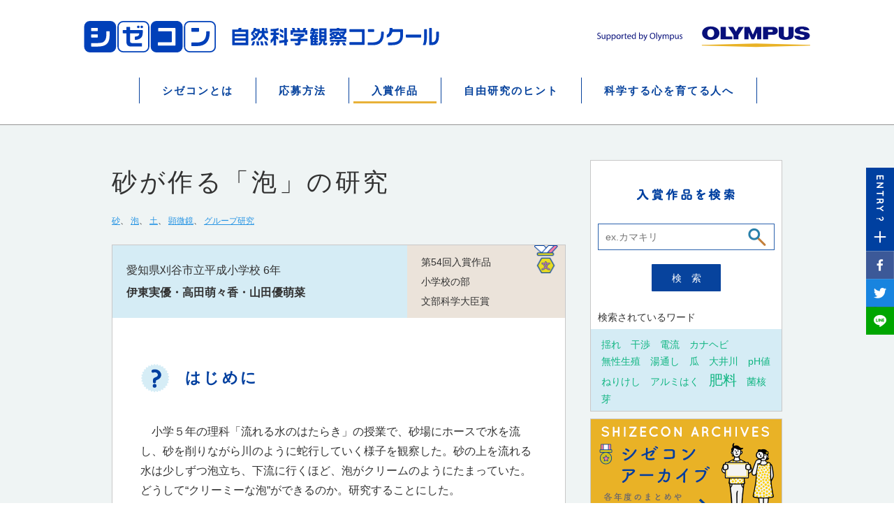

--- FILE ---
content_type: text/html; charset=UTF-8
request_url: https://www.shizecon.net/award/detail.html?id=305
body_size: 58976
content:
<!DOCTYPE html>
<html lang="ja">
<head>
<!-- Google Tag Manager -->
<script>(function(w,d,s,l,i){w[l]=w[l]||[];w[l].push({'gtm.start':
new Date().getTime(),event:'gtm.js'});var f=d.getElementsByTagName(s)[0],
j=d.createElement(s),dl=l!='dataLayer'?'&l='+l:'';j.async=true;j.src=
'https://www.googletagmanager.com/gtm.js?id='+i+dl;f.parentNode.insertBefore(j,f);
})(window,document,'script','dataLayer','GTM-MHSKXFV');</script>
<!-- End Google Tag Manager -->


  <meta charset="UTF-8">
  <meta name="viewport" content="width=device-width">
  <title>砂が作る「泡」の研究 （小学校の部　文部科学大臣賞） | 入賞作品（自由研究） | 自然科学観察コンクール（シゼコン）</title>
    <meta name="keywords" content="自由研究,自然科学観察コンクール,シゼコン">
      <meta name="description" content="シゼコンは、昭和35年から毎年、全国の小・中学生を対象に自由研究の作品を募集している伝統ある理科自由研究コンクールです。過去の入賞作品の検索アーカイブや自由研究を進めるためのヒントなど、子供たちの科学する心を育てるための様々な情報を紹介しています。">
    <meta name="twitter:card" content="summary" />
  <meta property="og:title" content="砂が作る「泡」の研究 （小学校の部　文部科学大臣賞） | 入賞作品（自由研究） | 自然科学観察コンクール（シゼコン）" />
  <meta property="og:type" content="website" />
  <meta property="og:description" content="" />
    <meta property="og:image" content="https://www.shizecon.net/assets/img/common/fb_thumb.png?200701" />
    <meta name="format-detection" content="telephone=no">
  <link rel="icon" href="/favicon.ico" id="favicon">
  <link rel="stylesheet" href="/assets/css/jquery.bxslider.css">
  <link rel="stylesheet" href="/assets/css/animate.css">
  <link rel="stylesheet" href="/assets/css/slick.css">
  <link rel="stylesheet" href="/assets/css/slick-theme.css">
  <link rel="stylesheet" href="/assets/css/style.css?2306">
  <link rel="stylesheet" href="/assets/css/style_hint.css">
  <link rel="stylesheet" href="/assets/css/style_interview.css">
  <link rel="stylesheet" href="/assets/css/jquery.mCustomScrollbar.css">
  <script src="/assets/js/jquery-2.2.3.min.js"></script>
<script>

$(function(){
var allcookies = document.cookie;
var cookie = allcookies.indexOf("pdfdownload=");
if(cookie != -1){
	var start = cookie + 9;//最初
	var end = allcookies.indexOf(";", start);//最後
	if(end == -1) end = allcookies.length;
	var value = allcookies.substring(start, end);
	value = unescape(value);
}
var addcookie

if (value == "ad=1") {
addcookie = "yes"
} else {
addcookie = "no"
}



  (function(i,s,o,g,r,a,m){i['GoogleAnalyticsObject']=r;i[r]=i[r]||function(){
  (i[r].q=i[r].q||[]).push(arguments)},i[r].l=1*new Date();a=s.createElement(o),
  m=s.getElementsByTagName(o)[0];a.async=1;a.src=g;m.parentNode.insertBefore(a,m)
  })(window,document,'script','//www.google-analytics.com/analytics.js','ga');

  ga('create', 'UA-62749171-1', 'auto');
  ga('set', 'dimension1', addcookie);
  ga('send', 'pageview');

});

</script>
</head>
<body>
<!-- Google Tag Manager (noscript) -->
<noscript><iframe src="https://www.googletagmanager.com/ns.html?id=GTM-MHSKXFV"
height="0" width="0" style="display:none;visibility:hidden"></iframe></noscript>
<!-- End Google Tag Manager (noscript) -->
  <div class="wrapper">
    <header class="header">
      <div class="wrap">
        <div class="header__logos">
          <h1 class="header__mainlogo">
            <a href="/"><img src="/assets/img/common/logo_szcn.svg" alt="シゼコン　自然科学観察コンクール"></a>
          </h1>
          <div class="header__clogo">
            <a href="http://www.olympus.co.jp/jp/" target="_blank"><img src="/assets/img/common/logo_orympus.svg" alt="OLYMPUS"></a>
          </div>
          <div class="sp-on open-gnavi">
            <a class="menu-trigger" href="#">
              <span class="menu-trigger__icon">
              	<span></span>
              	<span></span>
              	<span></span>
              </span>
              <span class="menu-text"><img src="/assets/img/common/sp/text_icon_menu.png" width="30" alt="menu"></span>
            </a>
          </div>
        </div>
        <nav class="gnavi pc-on">
          <ul>
            <li><a href="/about/index.html">シゼコンとは</a></li>
            <li><a href="/entry/index.html">応募方法</a></li>
            <li class="is-active"><a href="/award/award_detail.html?nendo=2024">入賞作品</a></li>
            <li><a href="/hint/index.html">自由研究のヒント</a></li>
            <li><a href="/education/index.html">科学する心を育てる人へ</a></li>
          </ul>
        </nav>
        <nav class="gnavi sp-on">
          <ul>
            <li><a href="/about/index.html">シゼコンとは</a></li>
            <li><a href="/entry/index.html">応募方法</a></li>
            <li><a href="/award/award_detail.html?nendo=2024">入賞作品</a></li>
            <li><a href="/hint/index.html">自由研究のヒント</a></li>
            <li><a href="/education/index.html">科学する心を育てる人へ</a></li>
          </ul>
          <div class="socials test">
            <a href="http://line.me/R/msg/text/?%E7%A0%82%E3%81%8C%E4%BD%9C%E3%82%8B%E3%80%8C%E6%B3%A1%E3%80%8D%E3%81%AE%E7%A0%94%E7%A9%B6+%EF%BC%88%E5%B0%8F%E5%AD%A6%E6%A0%A1%E3%81%AE%E9%83%A8%E3%80%80%E6%96%87%E9%83%A8%E7%A7%91%E5%AD%A6%E5%A4%A7%E8%87%A3%E8%B3%9E%EF%BC%89+%7C+%E5%85%A5%E8%B3%9E%E4%BD%9C%E5%93%81%EF%BC%88%E8%87%AA%E7%94%B1%E7%A0%94%E7%A9%B6%EF%BC%89+%7C+%E8%87%AA%E7%84%B6%E7%A7%91%E5%AD%A6%E8%A6%B3%E5%AF%9F%E3%82%B3%E3%83%B3%E3%82%AF%E3%83%BC%E3%83%AB%EF%BC%88%E3%82%B7%E3%82%BC%E3%82%B3%E3%83%B3%EF%BC%89  www.shizecon.net%2Faward%2Fdetail.html%3Fid%3D305"><img src="/assets/img/common/sp/btn_line.png" width="50" alt="line"></a>
            <a href="http://www.facebook.com/share.php?u=www.shizecon.net%2Faward%2Fdetail.html%3Fid%3D305" class="facebook-button" target="_blank"><img src="/assets/img/common/sp/btn_facebook.png" width="50" alt="facebook"></a>
            <a href="javascript:void(0);" class="twitter-button" onclick="window.open('http://twitter.com/intent/tweet?text=%E7%A0%82%E3%81%8C%E4%BD%9C%E3%82%8B%E3%80%8C%E6%B3%A1%E3%80%8D%E3%81%AE%E7%A0%94%E7%A9%B6+%EF%BC%88%E5%B0%8F%E5%AD%A6%E6%A0%A1%E3%81%AE%E9%83%A8%E3%80%80%E6%96%87%E9%83%A8%E7%A7%91%E5%AD%A6%E5%A4%A7%E8%87%A3%E8%B3%9E%EF%BC%89+%7C+%E5%85%A5%E8%B3%9E%E4%BD%9C%E5%93%81%EF%BC%88%E8%87%AA%E7%94%B1%E7%A0%94%E7%A9%B6%EF%BC%89+%7C+%E8%87%AA%E7%84%B6%E7%A7%91%E5%AD%A6%E8%A6%B3%E5%AF%9F%E3%82%B3%E3%83%B3%E3%82%AF%E3%83%BC%E3%83%AB%EF%BC%88%E3%82%B7%E3%82%BC%E3%82%B3%E3%83%B3%EF%BC%89 www.shizecon.net%2Faward%2Fdetail.html%3Fid%3D305', 'TwitterWindow', 'width=650, height=450, menubar=no, toolbar=no, scrollbars=yes'); return false;"><img src="/assets/img/common/sp/btn_twitter.png" width="50" alt="twitter"></a>
          </div>
        </nav>
      </div>
    </header>
<style>
.question .list {
}
.question .list td{
  vertical-align:top;
}
</style>
    <div class="contents-lower hint">

      <section class="hint-detail archive-detail">
        <div class="hint-detail__inner clearfix">

          <div class="archive-detail__left">

<div id="Contents" class="wow fadeInUp">
      <div class="sp-award-info1 sp-on">
      第54回入賞作品　小学校の部<br>文部科学大臣賞    </div>
    <h3>砂が作る「泡」の研究      <p class="sp-on">
                  <img src="../assets/img/what/icon_award_monbu.png" alt="文部科学大臣賞">
              </p>
    </h3>
    <div class="sp-award-info2 sp-on">愛知県刈谷市立平成小学校 6年<br><span><span class="name_big">伊東実優・高田萌々香・山田優萌菜</span></span></div>
    <div class="tags">
                            <a href="/award/search.html?searchword=砂">砂</a>、                      <a href="/award/search.html?searchword=泡">泡</a>、                      <a href="/award/search.html?searchword=土">土</a>、                      <a href="/award/search.html?searchword=顕微鏡">顕微鏡</a>、                      <a href="/award/search.html?searchword=グループ研究">グループ研究</a>          </div>

    <div id="ContentsInner">

      <ul class="award-info pc-on">
        <li>愛知県刈谷市立平成小学校 6年<br><span class="name_big">伊東実優・高田萌々香・山田優萌菜</span></li>
        <li>
          第54回入賞作品<br>小学校の部<br>文部科学大臣賞          <p>
                          <img src="../assets/img/what/icon_award_monbu.png" alt="文部科学大臣賞">
                      </p>
        </li>
      </ul>

      <div class="question">
        
<p class="ttl">はじめに</p>
<p>　小学５年の理科「流れる水のはたらき」の授業で、砂場にホースで水を流し、砂を削りながら川のように蛇行していく様子を観察した。砂の上を流れる水は少しずつ泡立ち、下流に行くほど、泡がクリームのようにたまっていた。どうして&ldquo;クリーミーな泡&rdquo;ができるのか。研究することにした。</p>
<center><a href="javascript:openWin('img/54/minister/es/54es_minister_1b.jpg',609,466);"><img src="img/54/minister/es/54es_minister_1.jpg" width="406" height="311" class="img_margin" /></a></center>


<p class="ttl">予備実験</p>
<p>　インターネットで検索すると、次のようなことが書かれていた。<br />
　「砂場のアルカリ性の成分が溶け出した『アク（灰汁）』でしょう。石けんもアクと油脂からできているくらいで、アクは泡立ちます。砂場には消毒剤も撒いてあるでしょう&hellip;」<br />
　その内容が正しいとは限らない。薬の入っていない、川や山などの自然の砂は泡立たないのか。私たちは、実験で確かめることにした。</p>
<p class="subTtl3">実験<span class="num_txt">①</span></p>
<p>　川砂を、学区内の逢妻川（あいづまがわ）の河原から取ってきてバケツに入れ、水を入れて、泡立つか調べた。泡立った。</p>
<p class="subTtl3">実験<span class="num_txt">②</span></p>
<p>　山砂をホームセンターで買ってきて、調べた。泡立った。<br />
　使った川砂、山砂に薬は入っていないが、アルカリ性の成分が入っているのかもしれない。</p>
<p class="subTtl3">実験<span class="num_txt">③</span></p>
<p>　砂と水を混ぜ、その液体がアルカリ性かどうか、「万能試験紙」（pH試験紙）で調べた。標準変色表と色を比べた結果、液体は「中性」で、アルカリ性ではなかった。<br />
　これからの研究で&ldquo;真実&rdquo;を明らかにしたい。その方向を定めるために、砂が泡立つ様子を詳しく観察することにした。</p>
<p class="subTtl3">実験<span class="num_txt">④</span></p>
<p>　砂場の砂や花壇の土の上に水を流し、泡立つかどうか観察した。砂の場合は、土と比べて▽細かな泡がたくさん立つこと▽その泡がなかなか消えないことを発見した。<br />
　次のように、「研究の目的」と「追究の２本柱」を決めた。</p>
<p class="subTtl2">〈研究の目的〉</p>
<p>砂はなぜ細かな泡がたくさん立ち、消えにくいのか。科学的に明らかにする。</p>
<p class="subTtl2">〈追究の2本柱〉</p>
<p>（１）細かな泡ができるわけ<br />
（２）泡が消えにくいわけ</p>

<p class="subTtl">追究１：砂はなぜ、細かな泡がたくさん出るのか</p>
<p>　理科室の水槽に注目した。ろ過器の水が流入している水面下では、泡が立っている。水の勢いが、細かな泡が出る原因ではないか。</p>
<p class="subTtl3">【実験１】</p>
<p>水を勢いよく注入して観察する。</p>
<p class="subTtl2">《方法》</p>
<p>ビーカーに砂と水を入れ、注射器で水を勢いよく注入した。その時の水の様子をVTRで録画し、分析した。</p>
<p class="subTtl2">《結果》</p>
<p>水中に泡はできたが大きく、すぐに消えた。水面に残ることはない。水が砂粒にぶつかった時に、泡ができるのではないか。</p>
<p class="subTtl3">【実験２】</p>
<p>水が砂粒とぶつかっている様子を観察する。</p>
<p class="subTtl2">《方法》</p>
<p>水流による土砂の堆積（たいせき）の様子を観察する「堆積実験装置」を使った。水槽に砂を入れ、勢いよく水を流した。</p>
<p class="subTtl2">《結果》</p>
<p>水が砂粒にぶつかり、大きな泡が生じたが、細かな泡はほとんど出なかった。水の勢いは、細かな泡の発生原因ではない。砂粒の間の空気が泡になるのではないか。</p>
<p class="subTtl3">【実験３】</p>
<p>砂に静かに水を入れて、細かな泡が立つか調べる。</p>
<p class="subTtl2">《方法》</p>
<p>ろうと（漏斗）を使い、水を入れた。</p>
<p class="subTtl2">《結果》</p>
<p>あまり多くはないが、細かな泡ができた。砂の中に&ldquo;泡の素（もと）&rdquo;があったのだ。土でも泡立ってよいはずだ。</p>
<p class="subTtl3">【実験４】</p>
<p>土と砂に水を入れて、泡の発生量や水のしみ込み量などを調べる。</p>
<p class="subTtl2">《方法》</p>
<p>砂場の砂、花壇の土の大きさを５mm目の「ふるい（篩）」を使ってそろえる。<br />
<span class="Bd">泡の発生量：</span>水面をデジカメで撮影し、プリントアウトする。プリントに５㎜方眼シートを重ね、泡の部分のマス目を数えて、水面全体に対する泡の割合を求めた。</p>
<p class="subTtl2">《結果》</p>
<p>砂の場合、10回平均の泡の発生量は約40％。土では約10％だった。<br />
<span class="Bd">水のしみ込み量：</span>メスシリンダー（200ml）に砂100ml、土100mlをそれぞれ入れて、水100mlを静かに注いだ。</p>
<p class="subTtl2">《結果》</p>
<p>砂の場合、10回平均の水がしみ込んだ量は26ml、土では14mlだった。<br />
　これらのことから、土よりも、砂粒の間に多くの空間があり、それによって泡がたくさん発生することが分かった。しかし、できた泡は大きく、&ldquo;クリーミーな泡&rdquo;とは言えない。<br />
　たまたま近くの幼稚園の砂場で、子どもたちが水を使って遊んでいた。手元に&ldquo;クリーミーな泡&rdquo;が出ているので聞いてみると、「水と砂を手で混ぜるんだよ」と教えてくれた。</p>
<center><a href="javascript:openWin('img/54/minister/es/54es_minister_2b.jpg',611,1185);"><img src="img/54/minister/es/54es_minister_2.jpg" width="408" height="790" class="img_margin" /></a></center>
<p class="subTtl3">【実験５】</p>
<p>水と砂を混ぜた時の「クリーミー度」を調べる。<br />
<span class="Bd">クリーミー度：</span>&ldquo;クリーミーな泡&rdquo;とは、細かな粒がたくさんそろった泡のこと。ここでは直径0.5mm以下の泡を「細かな泡」とする。0.5mmのシャープペンの芯をスケール替わりに顕微鏡（40倍）の視野に入れて泡を観察し、芯以下の細かな泡が全体に占める割合（％）を「クリーミー度」とする。</p>
<p class="subTtl2">《方法》</p>
<p>バケツの中に、底からの高さ５cmまで砂を入れ、さらに高さ10cmになるまで水を静かに入れる。次に、水と砂を手で10秒間かき混ぜ、発生する泡を顕微鏡で観察しながら「クリーミー度」を計測した。</p>
<p class="subTtl2">《結果》</p>
<p>水と砂を混ぜる前のクリーミー度（10回平均）は約50％、手で混ぜた後は約90％だった。でも、なぜ手で混ぜると泡は細かくなるのか。砂粒が泡を砕いて、細かな泡にしているのでは？</p>
<p class="subTtl3">【実験６】</p>
<p>砂が泡を細かくするのか調べる。</p>
<p class="subTtl2">《方法》</p>
<p>水100mlに洗濯糊（のり）を少し（0.5ml）入れ、電動泡立て器で10秒間かき混ぜる。砂がある場合とない場合とで、泡のクリーミー度を比較する。</p>
<p class="subTtl2">《結果》</p>
<p>砂なしの場合のクリーミー度（10回平均）は約30％、砂ありの場合は約90％だった。明らかに砂と一緒にかき混ぜた方が、泡は細かく、クリーミーになっていた。でも、同じような粒は、土にも含まれているはずだ。</p>
<p class="subTtl3">【実験７】</p>
<p>土と砂を構成している粒の大きさの割合を調べる。</p>
<p class="subTtl2">《方法》</p>
<p>水分を除去するために、加熱、乾燥させた土と砂を、「ふるい」を使って３種類の粒の大きさ＝粒大（1.7mm以上）、粒中（0.35～1.7mm）、粒小（0.35mm以下）＝に分ける。それぞれの重さを計量し、構成の割合を比べる。</p>
<p class="subTtl2">《結果》</p>
<p>砂は「粒中」が90％近くを占め、&ldquo;粒ぞろい&rdquo;であることが分かった。これなら、大きさのそろった、細かい&ldquo;クリーミーな泡&rdquo;ができるはずだ。でも、土にも「粒中」が60％ほど含まれているが、砂ほど細かな泡はできない。これはなぜか？<br />
　飲もうとした&ldquo;コーヒーの泡&rdquo;に注目した。とてもクリーミーな泡&rdquo;だ。</p>
<p class="subTtl3">【実験８】</p>
<p>豆を挽（ひ）いたコーヒーの粒に水をかけ、顕微鏡で観察する。</p>
<p class="subTtl2">《結果》</p>
<p>粒の表面に細かな泡がびっしり付いていた。砂も同様か？</p>
<p class="subTtl3">【実験９】</p>
<p>砂に水をかけ、顕微鏡で観察する。</p>
<p class="subTtl2">《方法》</p>
<p>ペトリ皿に砂を入れ、水をかけて観察した。</p>
<p class="subTtl2">《結果》</p>
<p>粒の間に大きな気泡があった。砂粒の表面にも細かな気泡を見つけた。どの砂粒の表面にもあるわけではないが、砂の細かな泡の原因の一つかもしれない。</p>

<p class="subTtl2">〈発見〉砂粒の表面に「細かな気泡」を発見！</p>
<center><a href="javascript:openWin('img/54/minister/es/54es_minister_3b.jpg',508,358);"><img src="img/54/minister/es/54es_minister_3.jpg" width="339" height="239" class="img_margin" /></a></center>
<p class="subTtl3">〈追究１のまとめ〉</p>
<p>　砂粒の間には26％のすき間があり、それを空気が埋めている。そこに水が入ると、空気は「大きな泡」となって出てくる。「大きな泡」は砂粒の動きによって、大きさのそろった「細かな泡」になる。砂粒の表面に付く細かな気泡も、「細かな泡」の原因だ。</p>

<p class="subTtl">追究２：砂の泡はなぜ、消えにくいのか</p>
<p>　大きな泡は早めに消え、最後は、細かな泡が残る。砂の細かい泡は元々、消えにくい性質をもっているのか？</p>
<p class="subTtl3">【実験１】</p>
<p>砂の泡が消えていく様子を、顕微鏡で観察する。</p>
<p class="subTtl2">《方法》</p>
<p>顕微鏡にVTRカメラを取り付けて撮影する。泡の大きさを３種類＝直径1.0mm以上、0.5～1.0mm、0.5mm以下＝に分けて、泡の消えるまでの時間を測定する。</p>
<p class="subTtl2">《結果》</p>
<p>直径が1.0mm以上の「大きな泡」が消える時間（10回平均）は約30秒と短く、0.5～1.0mmの「中くらいの泡」は約230秒、0.5mm以下の「細かい泡」は約320秒と極端に消えにくかった。</p>
<center><a href="javascript:openWin('img/54/minister/es/54es_minister_4b.jpg',610,537);"><img src="img/54/minister/es/54es_minister_4.jpg" width="407" height="359" class="img_margin" /></a></center>
<p class="subTtl3">【実験２】</p>
<p>砂の「細かい泡」がつぶれるまで、詳しく観察する。</p>
<p class="subTtl2">《結果》</p>
<p>「細かい泡」がつぶれた後に、「膜」のようなものが残った。土では確認できなかった。</p>
<p class="subTtl3">【実験３】</p>
<p>「膜」を水に溶かして、顕微鏡で観察する。</p>
<p class="subTtl2">《結果》</p>
<p>倍率100倍で、細かな砂粒を確認した。この砂粒が「膜」を作り、泡を消えにくくしているのか？</p>
<p class="subTtl3">【実験４】</p>
<p>細かい砂粒を混ぜた水で、泡の消え方を調べる。</p>
<p class="subTtl2">《方法》</p>
<p>【追究１・実験７】の「粒小」（0.35mm以下）１gを水10mlに混ぜて注射器に入れ、割れる限界までふくらませる。その時の「泡」の直径と割れるまでの時間を測る。</p>
<p class="subTtl2">《結果》</p>
<p>何も混ぜない水と、ほとんど差はなかった。顕微鏡で見ると、混ぜた砂の「粒小」は、「泡（膜）の粒」よりも大きく、光っていた。「泡の粒」は砂粒ではなく、もっと小さな、水中に浮かぶ粒ではないか。</p>
<p class="subTtl3">【実験５】</p>
<p>砂と水を混ぜ、沈殿する様子を観察する。</p>
<p class="subTtl2">《方法》</p>
<p>コーヒーのビンの中に砂と水を入れ、混ぜ合わせてから、静かに置いた。</p>
<p class="subTtl2">《結果》</p>
<p>ほとんどの砂はすぐに沈殿したが、上ずみ液はにごっていた。目に見えない「細かな粒」が、水中に漂っているのかも。翌日ビンを見たら、沈殿した砂の上に「粘土」のようなものが、さらに沈殿していた。粘土が「膜」を作っているのかも。粘土に泡を強くする効果があるのか。</p>
<center><a href="javascript:openWin('img/54/minister/es/54es_minister_5b.jpg',610,580);"><img src="img/54/minister/es/54es_minister_5.jpg" width="407" height="386" class="img_margin" /></a></center>
<p class="subTtl3">【実験６】</p>
<p>「粘土」を混ぜた水で、泡の消え方を調べる。</p>
<p class="subTtl2">《方法》</p>
<p>市販の「彫塑（ちょうそ）粘土」１gを水10mlに混ぜて注射器に入れ、割れる限界までふくらませる。その時の泡の直径と割れるまでの時間を測る。</p>
<p class="subTtl2">《結果》</p>
<p>泡の直径（10回平均）は約７mm、割れるまでの時間は約35秒。いずれも何も混ぜない水（直径約３mm、約７秒）よりも大きな泡となり、長時間消えなかった。粘土が泡を強くしているならば、粘土をなくせば、泡は消えやすくなるはず。</p>
<center><a href="javascript:openWin('img/54/minister/es/54es_minister_6b.jpg',610,446);"><img src="img/54/minister/es/54es_minister_6.jpg" width="407" height="297" class="img_margin" /></a></center>
<center><a href="javascript:openWin('img/54/minister/es/54es_minister_7b.jpg',610,433);"><img src="img/54/minister/es/54es_minister_7.jpg" width="407" height="289" class="img_margin" /></a></center>

<p class="subTtl3">【実験７】</p>
<p>水洗いした砂では泡が立つか調べる。</p>
<p class="subTtl2">《結果》</p>
<p>砂を水洗いして、にごった水を捨てた。残った砂を水と混ぜて「電動泡立て器」で10秒間泡立てたが、泡はすぐに消えた。</p>
<p class="subTtl3">【実験８】</p>
<p>水洗いした砂と水を混ぜ、沈殿する様子を観察する。</p>
<p class="subTtl2">《結果》</p>
<p>コーヒーのビンに入れて静かに置いた。粘土の層がなくなっていた。やはり「泡の膜」を作っていたのは粘土だ。</p>
<p class="subTtl3">【実験９】</p>
<p>「洗った砂」に粘土を溶かした水を加えて、泡立つか調べる。</p>
<p class="subTtl2">《結果》</p>
<p>しっかりと泡立ち、消えにくくなることが分かった。</p>
<p class="subTtl3">〈追究２のまとめ〉</p>
<p>　砂の泡が消えにくいのは、<span class="num_txt">①</span>砂が作る泡が細かいため。<span class="num_txt">②</span>できた泡の膜に「粘土」が付いて、泡を強くしているためだ。</p>



<p class="ttl">残された疑問</p>
<p>（１）「泡の膜」を作っていた粘土の粒は、顕微鏡で見ると、複雑に絡み合って集合していた。なぜ絡み合うのか？<br />
（２）砂全体からすれば、粘土の粒はほんのわずかだ。なぜ「泡の膜」に集まるのか？ まるで、「泡の膜」が粘土の粒を引き寄せているかのようだ。</p>



<p class="ttl">おわりに</p>
<p>　「砂の泡」について、インターネットの情報は正しくなかった。ネットで調べて分かったつもりになっても、実際は違う。実験して、初めて分かったことが多かった。やはり自分の手で調べ、自分の目で見て「真実」を明らかにすることが大切だ。<br />
　幼いころに戻って砂遊びのような実験をする中で、思いもよらない発見が数多くあった。特に、「泡の膜」に粘土が集まることは驚きだった。このことを使えば、水の中から、わずかな物質を取り出すことができるかもしれない。何だかわくわくした。</p>      </div>




      <div class="comment shido">
        <span class="review">指導について</span>
         
<p><span class="review">指導について</span>刈谷市立平成小学校 鈴木　竹久</p>
<p>　私は「当たり前の現象」の中に隠されている科学に注目するように、子どもたちにつねに語り続けています。そんな中、理科の授業で「砂が作る『泡』」という、だれもが目にできる「当たり前の現象」に彼女たちは注目しました。<br />
　彼女たちは、はじめインターネットで理由を調べました。しかし、予備実験で、ことごとく理由は否定されてしまいました。そこから、約２カ月間の私と彼女たちの長い追究が始まりました。<br />
　実験用の砂が置いてあった理科室前の中庭は、まるで土木作業場のようでした。また、暗くなるまで実験したこともありました。５、６年生全員の子にアンケートをしてもらったり、「おやじの会」の方からアドバイスをいただくなど、彼女たちはさまざまな人たちに支えられながら研究を進めることができました。ふり返ってみると、彼女たちは研究の成果よりも「まわりの人たちへの感謝の気持ち」を一番学んだのではないでしょうか。<br />
 　今回、彼女たちの努力を認めていただき大変感謝しております。今後も、一人でも多くの子どもたちに自然を追究する楽しさを感じさせたいと思います。ありがとうございました。</p>
      </div>

      <div class="comment shinsa">
        <span class="review">審査評</span>
        
<p><span class="review">審査評</span>[審査員]　永田　学</p>
<p>　研究は「わくわく、ドキドキ」するものです。研究の動機から、まとめまでのレポート表現に、まず引きこまれました。疑問が疑問を呼び、新たな追究に向かう。研究のすばらしさとともに、ドラマがありました。<br />
　「見てみて、クリームみたいだよ・・・」学習の中で感じた疑問をもとに研究が始まります。まとめにもありましたが、自分で追究することの大切さが、常に伝わってきます。ですが、そこには文献やインターネットの情報も解決の手がかりになっています。砂と砂の粒の間の空気が、砂の粒の動きによって「クリーミー」な泡に変わっていくことを突き止めますが、納得がいきません。展開はどちらに向かうかわくわくしてきます。ついに、「粘土」が登場します。泡そのものだけを見るのではなく、粘土により強度が増すことにたどり着きます。そして、泡の膜に「粘土」が集まる働きが、次の研究のテーマになってくるようです。今後が楽しみになります。</p>
      </div>

      <p class="pageTop"><a href="#Top">ページトップへ</a></p>
    </div>
    <p class="clear"></p>
  </div>


<ul class="hint-detail__sns">
  <li class="twitter"><a href="javascript:void(0);" class="twitter-button" onclick="window.open('http://twitter.com/intent/tweet?text=%E7%A0%82%E3%81%8C%E4%BD%9C%E3%82%8B%E3%80%8C%E6%B3%A1%E3%80%8D%E3%81%AE%E7%A0%94%E7%A9%B6+%EF%BC%88%E5%B0%8F%E5%AD%A6%E6%A0%A1%E3%81%AE%E9%83%A8%E3%80%80%E6%96%87%E9%83%A8%E7%A7%91%E5%AD%A6%E5%A4%A7%E8%87%A3%E8%B3%9E%EF%BC%89+%7C+%E5%85%A5%E8%B3%9E%E4%BD%9C%E5%93%81%EF%BC%88%E8%87%AA%E7%94%B1%E7%A0%94%E7%A9%B6%EF%BC%89+%7C+%E8%87%AA%E7%84%B6%E7%A7%91%E5%AD%A6%E8%A6%B3%E5%AF%9F%E3%82%B3%E3%83%B3%E3%82%AF%E3%83%BC%E3%83%AB%EF%BC%88%E3%82%B7%E3%82%BC%E3%82%B3%E3%83%B3%EF%BC%89 www.shizecon.net%2Faward%2Fdetail.html%3Fid%3D305', 'TwitterWindow', 'width=650, height=450, menubar=no, toolbar=no, scrollbars=yes'); return false;"><img src="../assets/img/common/btn_twitter.png" alt="Twitter"></a></li>
  <li>　</li>
  <!-- <li><span class="arrow_box">12</span></li> -->
  <li class="facebook"><a href="http://www.facebook.com/share.php?u=www.shizecon.net%2Faward%2Fdetail.html%3Fid%3D305" class="facebook-button" onclick="window.open(this.href,'FaceBookWindow','width=650,height=450,menubar=no,toolbar=no,scrollbars=yes');return false;" title="Facebookでシェア"><img src="../assets/img/common/btn_facebook.png" alt="Facebook"></a></li>
  <li>　</li>
  <li class="line"><a href="http://line.me/R/msg/text/?%E7%A0%82%E3%81%8C%E4%BD%9C%E3%82%8B%E3%80%8C%E6%B3%A1%E3%80%8D%E3%81%AE%E7%A0%94%E7%A9%B6+%EF%BC%88%E5%B0%8F%E5%AD%A6%E6%A0%A1%E3%81%AE%E9%83%A8%E3%80%80%E6%96%87%E9%83%A8%E7%A7%91%E5%AD%A6%E5%A4%A7%E8%87%A3%E8%B3%9E%EF%BC%89+%7C+%E5%85%A5%E8%B3%9E%E4%BD%9C%E5%93%81%EF%BC%88%E8%87%AA%E7%94%B1%E7%A0%94%E7%A9%B6%EF%BC%89+%7C+%E8%87%AA%E7%84%B6%E7%A7%91%E5%AD%A6%E8%A6%B3%E5%AF%9F%E3%82%B3%E3%83%B3%E3%82%AF%E3%83%BC%E3%83%AB%EF%BC%88%E3%82%B7%E3%82%BC%E3%82%B3%E3%83%B3%EF%BC%89  www.shizecon.net%2Faward%2Fdetail.html%3Fid%3D305" target="_blank"><img src="../assets/img/common/btn_line.png" alt="LINE"></a></li>
</ul>

            <div class="hint-detail__pager">
                              <a href="/award/detail.html?id=345" class="back">第55回入賞作品 佳作</a>
                                            <a href="/award/detail.html?id=290" class="next">第54回入賞作品 1等賞</a>
                          </div>

            <div class="btn_gotolist"><a href="/award/archive_detail.html?nendo=2013" class="ripple">第54回入賞作品一覧を見る</a></div>

          </div>

<div class="hint-detail__right pc-on">
  <div class="fix-content">
    <div class="right-inner">
      <div class="search__form">
        <form action="/award/search.html" name="searchFormPC" method="get">
        <div class="search__form__title"><img src="../assets/img/hint/title_search.png" alt="入賞作品を検索"></div>
        <div class="search__input">
          <input type="text" placeholder="ex.カマキリ" name="searchword">
          <span class="search__inputicon"><img src="../assets/img/index/icon_seach.png" alt=""></span>
        </div>
        <a href="javascript:void(0)" onclick="document.searchFormPC.submit();" class="search__button">検索</a>
        <p>検索されているワード</p>
        </form>
      </div>
      <div class="search-word">
                            <a href="/award/search.html?searchword=揺れ" class="">揺れ</a>
                            <a href="/award/search.html?searchword=干渉" class="">干渉</a>
                            <a href="/award/search.html?searchword=電流" class="">電流</a>
                            <a href="/award/search.html?searchword=カナヘビ" class="">カナヘビ</a>
                            <a href="/award/search.html?searchword=無性生殖" class="">無性生殖</a>
                            <a href="/award/search.html?searchword=湯通し" class="">湯通し</a>
                            <a href="/award/search.html?searchword=瓜" class="">瓜</a>
                            <a href="/award/search.html?searchword=大井川" class="">大井川</a>
                            <a href="/award/search.html?searchword=pH値" class="">pH値</a>
                            <a href="/award/search.html?searchword=ねりけし" class="">ねりけし</a>
                            <a href="/award/search.html?searchword=アルミはく" class="">アルミはく</a>
                            <a href="/award/search.html?searchword=肥料" class="size_m">肥料</a>
                            <a href="/award/search.html?searchword=菌核" class="">菌核</a>
                            <a href="/award/search.html?searchword=芽" class="">芽</a>
              </div>
    </div>
    <div class="right-banner pc-on"><a href="../award/archive.html"><img src="../assets/img/award/search/banner_award_archive.png" alt="シゼコンアーカイブ"></a></div>
    <div class="right-banner sp-on"><a href="../award/archive.html"><img src="../assets/img/award/search/sp/banner_award_archive.png" alt="シゼコンアーカイブ"></a></div>

  </div>
</div>


<div class="hint-detail__right sp-on">
  <div class="fix-content">
    <div class="right-inner">
      <div class="search__form">
        <form action="/award/search.html" name="searchForm" method="get">
        <div class="search__form__title"><img src="../assets/img/hint/title_search.png" alt="入賞作品を検索"></div>
        <div class="search__input">
          <input type="text" placeholder="ex.カマキリ" name="q">
          <span class="search__inputicon"><img src="../assets/img/index/icon_seach.png" alt=""></span>
        </div>
        <a href="javascript:void(0)" onclick="document.searchForm.submit();" class="search__button">検索</a>
        <p>検索されているワード</p>
        </form>
      </div>
      <div class="search-word">
                            <a href="/award/search.html?searchword=揺れ" class="">揺れ</a>
                            <a href="/award/search.html?searchword=干渉" class="">干渉</a>
                            <a href="/award/search.html?searchword=電流" class="">電流</a>
                            <a href="/award/search.html?searchword=カナヘビ" class="">カナヘビ</a>
                            <a href="/award/search.html?searchword=無性生殖" class="">無性生殖</a>
                            <a href="/award/search.html?searchword=湯通し" class="">湯通し</a>
                            <a href="/award/search.html?searchword=瓜" class="">瓜</a>
                            <a href="/award/search.html?searchword=大井川" class="">大井川</a>
                            <a href="/award/search.html?searchword=pH値" class="">pH値</a>
                            <a href="/award/search.html?searchword=ねりけし" class="">ねりけし</a>
                            <a href="/award/search.html?searchword=アルミはく" class="">アルミはく</a>
                            <a href="/award/search.html?searchword=肥料" class="size_m">肥料</a>
                            <a href="/award/search.html?searchword=菌核" class="">菌核</a>
                            <a href="/award/search.html?searchword=芽" class="">芽</a>
              </div>
    </div>
    <div class="right-banner pc-on"><a href="../award/archive.html"><img src="../assets/img/award/search/banner_award_archive.png" alt="シゼコンアーカイブ"></a></div>
    <div class="right-banner sp-on"><a href="../award/archive.html"><img src="../assets/img/award/search/sp/banner_award_archive.png" alt="シゼコンアーカイブ"></a></div>
  </div>
</div>

        </div>
      </section><!-- /.hint-detail -->

            <section class="lower_recommend">
            <div class="lower_recommend__inner wow fadeInUp">
            <h2 class="lower_recommend__title pc-on"><img src="../assets/img/recommend/title_recommend.png" alt="RECOMMEND"></h2>
            <h2 class="lower_recommend__title sp-on"><img src="../assets/img/recommend/sp/title_recommend.png" alt="RECOMMEND"></h2>
            <div class="lower_recommend__text">おすすめの関連コンテンツ</div>
            <div class="recommend">
            <div class="recommend__panels pc-on">
                              <div class="recommend-panel">
                  <h3 class="recommend-panel__title">
                    水質の変化する要因
  
                  </h3>
                  <div class="icon">
                          <img src="../assets/img/what/icon_award_monbu.png" alt="文部大臣奨励賞">
                              </div>
                  <div class="recommend-panel__school">茨城県稲敷郡茎崎町立茎崎中学校</div>
                  <div class="recommend-panel__name">木村　健　他8名さん</div>
                  <div class="recommend-panel__image">
                                        <img src="/award/img/41/jhs/minister/jhs_m_g-plankton.gif" alt="">
                                      </div>
                  <div class="recommend-panel__link">
                    <a href="/award/detail.html?id=4" class="ripple">詳しく見る</a>
                  </div>
                </div>
                              <div class="recommend-panel">
                  <h3 class="recommend-panel__title">
                    牛久沼環境保全への提言２

                  </h3>
                  <div class="icon">
                          <img src="../assets/img/what/icon_award_monbu.png" alt="文部科学大臣奨励賞">
                              </div>
                  <div class="recommend-panel__school">茨城県牛久市立牛久第三中学校</div>
                  <div class="recommend-panel__name">野島　智也さん</div>
                  <div class="recommend-panel__image">
                                        <img src="/award/img/44/minister/jhs/jhs_minister_007.gif" alt="">
                                      </div>
                  <div class="recommend-panel__link">
                    <a href="/award/detail.html?id=21" class="ripple">詳しく見る</a>
                  </div>
                </div>
                              <div class="recommend-panel">
                  <h3 class="recommend-panel__title">
                    ぎんやんまのやごと、 
  くろすじぎんやんまのやごの...                  </h3>
                  <div class="icon">
                          <img src="../assets/img/what/icon_award_2.png" alt="2等賞">
                              </div>
                  <div class="recommend-panel__school">高知県春野町立東小学校</div>
                  <div class="recommend-panel__name">竹崎　駆動さん</div>
                  <div class="recommend-panel__image">
                                        <img src="/award/img/46/no2/es/es_2_01.jpg" alt="">
                                      </div>
                  <div class="recommend-panel__link">
                    <a href="/award/detail.html?id=27" class="ripple">詳しく見る</a>
                  </div>
                </div>
                              <div class="recommend-panel">
                  <h3 class="recommend-panel__title">
                    1日の中で、青から赤に変わるオーシャンブルーの研究
 ...                  </h3>
                  <div class="icon">
                          <img src="../assets/img/what/icon_award_kasaku.png" alt="佳作">
                              </div>
                  <div class="recommend-panel__school">愛知県刈谷市立小垣江小学校</div>
                  <div class="recommend-panel__name">平野　綾菜　他3名さん</div>
                  <div class="recommend-panel__image">
                                      </div>
                  <div class="recommend-panel__link">
                    <a href="/award/detail.html?id=32" class="ripple">詳しく見る</a>
                  </div>
                </div>
                          </div>

            <div class="recommend__panels sp-on">
                            <div class="recommend-panel">
                <a href="/award/detail.html?id=4">
                  <div class="recommend-panel__header">
                    <h3 class="recommend-panel__title">
                      水質の変化する要因
  
                    </h3>
                    <div class="recommend-panel__school">茨城県稲敷郡茎崎町立茎崎中学校</div>
                    <div class="recommend-panel__name">木村　健　他8名さん</div>
                  </div>
                  <div class="recommend-panel__image">
                                          <img src="/award/img/41/jhs/minister/jhs_m_g-plankton.gif" alt="">
                                      </div>
                  <div class="recommend-panel__link">
                    <a href="/award/detail.html?id=4">詳しく見る</a>
                  </div>
                </a>
              </div>
                            <div class="recommend-panel">
                <a href="/award/detail.html?id=21">
                  <div class="recommend-panel__header">
                    <h3 class="recommend-panel__title">
                      牛久沼環境保全への提言２

                    </h3>
                    <div class="recommend-panel__school">茨城県牛久市立牛久第三中学校</div>
                    <div class="recommend-panel__name">野島　智也さん</div>
                  </div>
                  <div class="recommend-panel__image">
                                          <img src="/award/img/44/minister/jhs/jhs_minister_007.gif" alt="">
                                      </div>
                  <div class="recommend-panel__link">
                    <a href="/award/detail.html?id=21">詳しく見る</a>
                  </div>
                </a>
              </div>
                            <div class="recommend-panel">
                <a href="/award/detail.html?id=27">
                  <div class="recommend-panel__header">
                    <h3 class="recommend-panel__title">
                      ぎんやんまのやごと、 
  くろすじぎんやんまのやごの見分...                    </h3>
                    <div class="recommend-panel__school">高知県春野町立東小学校</div>
                    <div class="recommend-panel__name">竹崎　駆動さん</div>
                  </div>
                  <div class="recommend-panel__image">
                                          <img src="/award/img/46/no2/es/es_2_01.jpg" alt="">
                                      </div>
                  <div class="recommend-panel__link">
                    <a href="/award/detail.html?id=27">詳しく見る</a>
                  </div>
                </a>
              </div>
                            <div class="recommend-panel">
                <a href="/award/detail.html?id=32">
                  <div class="recommend-panel__header">
                    <h3 class="recommend-panel__title">
                      1日の中で、青から赤に変わるオーシャンブルーの研究
  
                    </h3>
                    <div class="recommend-panel__school">愛知県刈谷市立小垣江小学校</div>
                    <div class="recommend-panel__name">平野　綾菜　他3名さん</div>
                  </div>
                  <div class="recommend-panel__image">
                                      </div>
                  <div class="recommend-panel__link">
                    <a href="/award/detail.html?id=32">詳しく見る</a>
                  </div>
                </a>
              </div>
                          </div>
            </div>
            <ul class="lower_recommend__bottom">
              <li><a href="/entry/"><img src="/assets/img/recommend/btn_entry_end.png" alt="第66回自然科学観察コンクール　自由研究・作品　募集終了"></a></li>
              <li><a href="/hint/index.html"><img src="../assets/img/recommend/btn_hint.png" alt="自由研究のヒント"></a></li>
              <li><a href="https://www.youtube.com/channel/UCGA_65E_GMXs6PeD9WOp37g" target="_blank"><img src="../assets/img/recommend/btn_youtube.png" alt="シゼコン Youtube CHANNEL"></a></li>
              <li><a href="/interview/"><img src="../assets/img/recommend/btn_interview_index.png" alt="シゼコンせんぱい"></a></li>


            </ul>
            </div>
            </section>

      <div class="breadcramb">
        <a href="/" class="depth1">TOP</a><a href="archive.html" class="depth2">入賞作品</a><a href="#" class="depth3">入賞作品詳細</a>
      </div>

      <div class="page-top is-hidden">
        <a href=""><img src="../assets/img/common/btn_top.png" alt=""></a>
      </div>
    </div>

    <footer class="footer">
      <div class="footer__navi">
        <ul class="footer-navi-box">
          <li class="footer-navi-col">
            <dl>
              <dt class="footer-navi-col__title">
                <a href="/about/index.html">シゼコンとは</a>
              </dt>
              <dd class="footer-navi-col__body">
                <ul class="footer-navi-lists">
                  <li><a href="/about/index.html#overview">概要</a></li>
                  <li><a href="/about/index.html#message">秋山先生メッセージ</a></li>
                  <li><a href="/about/index.html#schedule">スケジュール</a></li>
                  <li><a href="/about/index.html#judge">審査員・賞</a></li>
                  <li><a href="/about/index.html#support">サポート環境</a></li>
                </ul>
              </dd>
            </dl>
          </li>
          <li class="footer-navi-col">
            <dl>
              <dt class="footer-navi-col__title">
                <a href="/entry/index.html">応募方法</a>
              </dt>
              <dd class="footer-navi-col__body">
                <ul class="footer-navi-lists">
                  <li><a href="/entry/index.html#points">応募要項</a></li>
                  <li><a href="/entry/index.html#entry_step">詳しい応募方法</a></li>
                  <li><a href="/entry/index.html#notebox">応募上の注意</a></li>
                  <!--li><a href="/form/oubo_pre.html">記入支援フォーム</a></li-->
                </ul>
              </dd>
            </dl>
          </li>
          <li class="footer-navi-col">
            <dl>
              <dt class="footer-navi-col__title">
                <a href="/award/index.html">入賞作品</a>
              </dt>
              <dd class="footer-navi-col__body">
                <ul class="footer-navi-lists">
                  <li><a href="/award/award_detail.html?nendo=2024">第65回 シゼコン2024</a></li>
                  <li><a href="/award/archive_detail.html?nendo=2024">第65回 入賞作品一覧</a></li>
                  <li><a href="/award/archive.html">シゼコンアーカイブ</a></li>
                  <li><a href="/award/#sec_search_area">入賞作品検索</a></li>
                </ul>
              </dd>
            </dl>
          </li>
          <li class="footer-navi-col">
            <dl>
              <dt class="footer-navi-col__title">
                <a href="/hint/index.html">自由研究のヒント</a>
              </dt>
              <dd class="footer-navi-col__body">
                <ul class="footer-navi-lists">
                  <li><a href="/hint/diagnosis/" target="_blank">自由研究・相性診断！</a></li>
                  <li><a href="/hint/select_10/" target="_blank">おもしろ研究10選！</a></li>
                  <li class="sp-on"><a href="/hint/index.html">入賞作品から探す</a></li>
                  <li><a href="/hint/kikkake.html">研究のきっかけ</a></li>
                  <li><a href="/hint/manual.html">自由研究攻略マニュアル</a></li>
                  <li><a href="/hint/insect.html">昆虫を観察しよう</a></li>
                </ul>
              </dd>
            </dl>
          </li>
          <li class="footer-navi-col">
            <dl>
              <dt class="footer-navi-col__title">
                <a href="/education/index.html">科学する心を育てる人へ</a>
              </dt>
              <dd class="footer-navi-col__body">
                <ul class="footer-navi-lists">
                  <li><a href="/education/index.html#message">秋山先生メッセージ</a></li>
                  <li><a href="/education/index.html#award">学校奨励賞・指導奨励賞</a></li>
                  <li><a href="/education/index.html#report">学校取材レポート</a></li>
                </ul>
              </dd>
            </dl>
          </li>
          <li class="footer-navi-col">
            <dl>
              <dd class="footer-navi-col__body footer-navi-col__body--sp-show">
                <ul class="footer-navi-lists footer-navi-lists-blue">
                  <li><a href="/news/index.html">お知らせ</a></li>
                  <li><a href="/interview/index.html">シゼコンせんぱい</a></li>
                  <li><a href="/mailmagazine/">メールマガジン登録</a></li>
                  <li><a href="https://www.youtube.com/channel/UCGA_65E_GMXs6PeD9WOp37g" target="_blank">Youtubeチャンネル</a></li>
                  <li><a href="/site/index.html">このサイトについて</a></li>
                  <li><a href="/privacy/index.html">プライバシーポリシー</a></li>
                  <li><a href="/form/contact.html">お問い合わせ</a></li>
                </ul>
              </dd>
            </dl>
          </li>
        </ul>
      </div>
      <div class="footer__banners">
        <div class="footer-banner">
          <div class="footer-banner__title">主催</div>
          <div class="footer-banner__img">
            <a href="http://www.mainichi.co.jp/" target="_blank"><img src="/assets/img/index/footer_logo_mainichi.png" alt="毎日新聞社"></a>
            <a href="/form/contact.html"><img src="/assets/img/index/footer_logo_shizen.png" alt="自然科学観察研究会"></a>
          </div>
        </div>
        <div class="footer-banner">
          <div class="footer-banner__title">後援</div>
          <div class="footer-banner__img">
            <a href="http://www.mext.go.jp/" target="_blank"><img src="/assets/img/index/footer_logo_monbu.png" alt="文部科学省"></a>
          </div>
        </div>
        <div class="footer-banner">
          <div class="footer-banner__title">協賛</div>
          <div class="footer-banner__img">
            <a href="http://www.olympus.co.jp/jp/" target="_blank"><img src="/assets/img/index/footer_logo_olympus.png" alt=""></a>
          </div>
        </div>
      </div>
      <div class="footer__banners footer__banners--last">
        <div class="footer-banner">
          <div class="footer-banner__title">関連リンク</div>
          <div class="footer-banner__img">
            <a href="https://www.olympus.co.jp/technology/jiyuukenkyu/?page=technology_jiyuukenkyu" target="_blank"><img src="/assets/img/index/footer_logo_wakuwaku.png" alt="わくわく科学教室"></a>
            <a href="http://kenkyu.info/" target="_blank"><img src="/assets/img/index/footer_logo_kagaku.png" alt="科学自由研究.info"></a>
            <a href="https://www.olympus.co.jp/technology/olympusmuseum/index.html?page=technology_zuikodoh" target="_blank"><img src="/assets/img/index/footer_logo_olympusMuseum_pc.png" alt="オリンパスミュージアム"></a>
            <a href="https://www.olympus.co.jp/csr/education-creates-the-future/kids-class/" target="_blank"><img src="/assets/img/index/footer_OKC_PC.jpg" alt="オリンパスキッズ教室"></a>
          </div>
        </div>
      </div>
<!--
      <div class="pc-on">
        <div class="footer__banners footer__banners--enq">
          <div class="footer-banner__title"></div>
          <div class="footer-banner__img">
            <a href="/enq/"><img src="/assets/img/index/footer_logo_enquete.png" alt="アンケート"></a>
          </div>
        </div>
      </div>
-->
      <div class="footer__copyright">
        <div class="footer__splogo sp-on">
          <img src="/assets/img/common/sp/logo_orympus.png" alt="OLYMPUS">
        </div>
        Copyright (c) 2025 SHIZECON. NET All Rights Reserved.
      </div>
    </footer>
    <div class="side-buttons">
      <a href="javascript:void(0);" class="open-entrymodal"><img src="/assets/img/common/btn_entry.png" alt="ENTRY?"></a>
      <!-- 右端のエントリーボタン　※募集終了時に修正する必要はありません -->
      <a href="http://www.facebook.com/share.php?u=www.shizecon.net%2Faward%2Fdetail.html%3Fid%3D305" class="facebook-button" onclick="window.open(this.href,'FaceBookWindow','width=650,height=450,menubar=no,toolbar=no,scrollbars=yes');return false;" title="Facebookでシェア"><img src="../assets/img/common/btn_facebook.png" alt="Facebook"></a>
      <a href="javascript:void(0);" class="twitter-button" onclick="window.open('http://twitter.com/intent/tweet?text=%E7%A0%82%E3%81%8C%E4%BD%9C%E3%82%8B%E3%80%8C%E6%B3%A1%E3%80%8D%E3%81%AE%E7%A0%94%E7%A9%B6+%EF%BC%88%E5%B0%8F%E5%AD%A6%E6%A0%A1%E3%81%AE%E9%83%A8%E3%80%80%E6%96%87%E9%83%A8%E7%A7%91%E5%AD%A6%E5%A4%A7%E8%87%A3%E8%B3%9E%EF%BC%89+%7C+%E5%85%A5%E8%B3%9E%E4%BD%9C%E5%93%81%EF%BC%88%E8%87%AA%E7%94%B1%E7%A0%94%E7%A9%B6%EF%BC%89+%7C+%E8%87%AA%E7%84%B6%E7%A7%91%E5%AD%A6%E8%A6%B3%E5%AF%9F%E3%82%B3%E3%83%B3%E3%82%AF%E3%83%BC%E3%83%AB%EF%BC%88%E3%82%B7%E3%82%BC%E3%82%B3%E3%83%B3%EF%BC%89 www.shizecon.net%2Faward%2Fdetail.html%3Fid%3D305', 'TwitterWindow', 'width=650, height=450, menubar=no, toolbar=no, scrollbars=yes'); return false;"><img src="../assets/img/common/btn_twitter.png" alt="Twitter"></a>
      <a href="http://line.me/R/msg/text/?%E7%A0%82%E3%81%8C%E4%BD%9C%E3%82%8B%E3%80%8C%E6%B3%A1%E3%80%8D%E3%81%AE%E7%A0%94%E7%A9%B6+%EF%BC%88%E5%B0%8F%E5%AD%A6%E6%A0%A1%E3%81%AE%E9%83%A8%E3%80%80%E6%96%87%E9%83%A8%E7%A7%91%E5%AD%A6%E5%A4%A7%E8%87%A3%E8%B3%9E%EF%BC%89+%7C+%E5%85%A5%E8%B3%9E%E4%BD%9C%E5%93%81%EF%BC%88%E8%87%AA%E7%94%B1%E7%A0%94%E7%A9%B6%EF%BC%89+%7C+%E8%87%AA%E7%84%B6%E7%A7%91%E5%AD%A6%E8%A6%B3%E5%AF%9F%E3%82%B3%E3%83%B3%E3%82%AF%E3%83%BC%E3%83%AB%EF%BC%88%E3%82%B7%E3%82%BC%E3%82%B3%E3%83%B3%EF%BC%89  www.shizecon.net%2Faward%2Fdetail.html%3Fid%3D305" target="_blank"><img src="../assets/img/common/btn_line.png" alt="LINE"></a>
    </div>
  </div>
  <div class="bg-layer"></div>
  <div class="entry-modal">
    <div class="entry-modal__close"><a href="javascript:void(0);"><img src="/assets/img/index/modal_btn_close.png" alt=""></a></div>
    <div class="entry-modal__body">
      <div class="entry-modal__title"><img src="/assets/img/index/modal_title_about.png" alt="ABOUT SHIZECON"></div>
      <div class="entry-modal__banner"><a href="/about/index.html"><img src="/assets/img/index/modal_btn_what.png" alt="自然科学観察コンクールとは？"></a></div>
      <div class="entry-modal__title"><img src="/assets/img/index/modal_title_entry.png" alt="ENTER SHIZECON"></div>
      <!--div class="entry-modal__banner"><a href="/entry/index.html"><img src="/assets/img/index/modal_btn_work.png" alt="第66回自然科学観察コンクール 募集中"></a></div-->
      <div class="entry-modal__banner"><a href="/entry/index.html"><img src="/assets/img/index/modal_btn_work_end.png" alt="第66回自然科学観察コンクール 募集終了"></a></div>
    </div>
    <!--div class="entry-modal__circle"><img src="/assets/img/index/modal_circle.png" alt="2026年度（第66回） 募集中"></div-->
    <div class="entry-modal__circle"><img src="/assets/img/index/modal_circle_end.png" alt="2025年度（第66回） 募集終了"></div>
    <div class="entry-modal__img"><img src="/assets/img/index/modal_img.png" alt=""></div>
  </div>
  <script src="/assets/js/jquery-2.2.3.min.js"></script>
  <script src="/assets/js/fastclick.js"></script>
  <script src="/assets/js/jquery.bxslider.js"></script>
  <script src="/assets/js/wow.min.js"></script>
  <script src="/assets/js/jquery.collapser.min.js"></script>
  <script src="/assets/js/jquery.mCustomScrollbar.concat.min.js"></script>
  <script src="/assets/js/slick.js"></script>
  <script src="/assets/js/common.js"></script>
  <script src="/assets/js/award.js"></script>  <script>
  window.twttr=(function(d,s,id){var js,fjs=d.getElementsByTagName(s)[0],t=window.twttr||{};if(d.getElementById(id))return;js=d.createElement(s);js.id=id;js.src="https://platform.twitter.com/widgets.js";fjs.parentNode.insertBefore(js,fjs);t._e=[];t.ready=function(f){t._e.push(f);};return t;}(document,"script","twitter-wjs"));
  </script>
  <div id="fb-root"></div>
  <script>(function(d, s, id) {
  	var js, fjs = d.getElementsByTagName(s)[0];
  	if (d.getElementById(id)) return;
  	js = d.createElement(s); js.id = id;
  	js.src = "//connect.facebook.net/ja_JP/sdk.js#xfbml=1&version=v2.0";
  	fjs.parentNode.insertBefore(js, fjs);
  }(document, 'script', 'facebook-jssdk'));</script>
</body>
</html>

--- FILE ---
content_type: text/css
request_url: https://www.shizecon.net/assets/css/style.css?2306
body_size: 379835
content:
@charset "UTF-8";
html, body, div, span, applet, object, iframe,
h1, h2, h3, h4, h5, h6, p, blockquote, pre,
a, abbr, acronym, address, big, cite, code,
del, dfn, em, img, ins, kbd, q, s, samp,
small, strike, strong, sub, sup, tt, var,
b, u, i, center,
dl, dt, dd, ol, ul, li,
fieldset, form, label, legend,
table, caption, tbody, tfoot, thead, tr, th, td,
article, aside, canvas, details, embed,
figure, figcaption, footer, header, hgroup,
menu, nav, output, ruby, section, summary,
time, mark, audio, video {
  margin: 0;
  padding: 0;
  border: 0;
  font: inherit;
  font-size: 100%;
  vertical-align: baseline;
}

html {
  line-height: 1;
}

ol, ul {
  list-style: none;
}

table {
  border-collapse: collapse;
  border-spacing: 0;
}

caption, th, td {
  text-align: left;
  font-weight: normal;
  vertical-align: top;
}

q, blockquote {
  quotes: none;
}
q:before, q:after, blockquote:before, blockquote:after {
  content: "";
  content: none;
}

a img {
  border: none;
}

article, aside, details, figcaption, figure, footer, header, hgroup, main, menu, nav, section, summary {
  display: block;
}

body {
  font-family: YuGothic, '游ゴシック', "ヒラギノ角ゴ ProN W3", "Hiragino Kaku Gothic ProN", "メイリオ", Meiryo, sans-serif;
  font-size: 14px;
  color: #323232;
  position: relative;
}

* {
  -moz-box-sizing: border-box;
  -webkit-box-sizing: border-box;
  box-sizing: border-box;
}

a {
  color: #323232;
  text-decoration: none;
}
a:hover {
  text-decoration: underline;
}
a:hover img {
  transition: opacity 0.3s;
  opacity: 0.7;
}

/* クリックできる要素 */
.ripple {
  /* 必須 */
  overflow: hidden;
  position: relative;
}

/* エフェクト要素 */
.ripple__effect {
  /* 値の変更はエフェクト形体・サイズ・スピードに影響する */
  width: 150px;
  height: 150px;
  /* 必須 */
  transition: all 0.6s;
  position: absolute;
  border-radius: 100%;
  pointer-events: none;
  transform: scale(0);
  opacity: 0.5;
}

.ripple__effect.out {
  opacity: 0;
}

/* エフェクト要素の色を指定 */
.ripple__effect {
  background: #4aa3df;
}

.wrapper {
  min-width: 960px;
  margin: 0 auto;
}

.block_color {
  color: #323232;
}

.pc-on {
  display: block;
}

.sp-on {
  display: none;
}
.pc-inline-on {
  display: inline-block;
}

.sp-inline-on {
  display: none;
}

.header {
  padding-top: 30px;
}
.header .wrap {
  min-width: 960px;
  margin: 0 auto 0;
  width: calc(100% - 240px);
}
.header__logos {
  overflow: hidden;
  *zoom: 1;
  margin-bottom: 36px;
}
.header__mainlogo {
  float: left;
  line-height: 0;
}
.header__mainlogo a {
  display: block;
}
.header__mainlogo img {
  width: 509px;
  height: 45px;
}
.header__clogo {
  float: right;
  line-height: 0;
  margin-top: 0px;
}
.header__clogo a {
  display: block;
}
.header__clogo img {
  width: 305px;
  height: 45px;
}

.gnavi {
  width: 960px;
  margin: 0 auto;
}
.gnavi ul {
  overflow: hidden;
  *zoom: 1;
  margin-left: 39px;
  margin-bottom: 30px;
}
.gnavi li {
  float: left;
  border-left: 1px solid #08439d;
}
.gnavi li:last-child {
  border-right: 1px solid #08439d;
}
.gnavi li.is-active a:before {
  content: "";
  position: absolute;
  right: 50%;
  bottom: 0px;
  width: 45%;
  background: #e8b138;
  height: 3px;
  transition: width 0.3s;
}
.gnavi li.is-active a:after {
  content: "";
  position: absolute;
  left: 50%;
  bottom: 0px;
  width: 45%;
  background: #e8b138;
  height: 3px;
  transition: width 0.3s;
}
.gnavi li a {
  position: relative;
  height: 37px;
  line-height: 37px;
  display: block;
  padding: 0 32px;
  color: #07439d;
  font-size: 15px;
  font-weight: bold;
  letter-spacing: 0.13em;
  text-decoration: none;
}
.gnavi li a:before {
  content: "";
  position: absolute;
  right: 50%;
  bottom: 0px;
  width: 0%;
  background: #e8b138;
  height: 3px;
  transition: width 0.3s;
}
.gnavi li a:after {
  content: "";
  position: absolute;
  left: 50%;
  bottom: 0px;
  width: 0%;
  background: #e8b138;
  height: 3px;
  transition: width 0.3s;
}
.gnavi li a:hover:before {
  width: 45%;
}
.gnavi li a:hover:after {
  width: 45%;
}

.contents {
  min-width: 960px;
  margin: 0 auto;
  padding-bottom: 108px;
  position: relative;
  border-top: 1px solid #959595;
}

.contents-lower {
  min-width: 960px;
  margin: 0 auto;
  position: relative;
  border-top: 1px solid #959595;
}
.contents-lower section {
  padding: 80px 0;
}
.contents-lower .recommend-panel {
  background: #FFF;
  width: calc((100% - 24px)/4);
}
.contents-lower .recommend-panel .icon {
  position: absolute;
  top: 0;
  right: 4px;
}
.contents-lower .recommend-panel .icon img {
  width: 22px;
}
.contents-lower .recommend-panel__title {
  font-size: 14px;
  height: 55px;
}
.contents-lower .recommend-panel__school {
  font-size: 10.5px;
}
.contents-lower .recommend-panel__name {
  font-size: 12px;
  margin-bottom: 20px;
}

.keyvisual {
  text-align: center;
  width: 100%;
}
.keyvisual img {
  width: 100%;
  max-width: 1500px;
  max-height: none;
  height: auto;
  margin: 0 auto;
}

@media only screen and (max-width: 1200px) {
  .keyvisual img {
    max-width: auto;
    width: 100%;
  }
}
@media only screen and (min-width: 1201px) and (max-width: 1650px) {
  .keyvisual img {
    max-width: auto;
  }
}
.footer {
  background: #bcbcbc;
  border-bottom: 52px solid #08439d;
  padding-bottom: 20px;
  position: relative;
}
.footer__navi {
  width: 960px;
  margin: 0 auto 20px;
  padding-top: 26px;
}
.footer__banners {
  overflow: hidden;
  *zoom: 1;
  width: 960px;
  margin: 0 auto 0;
  padding-bottom: 40px;
}
.footer__banners--last {
  padding-bottom: 0px;
}
.footer__banners--enq {
  display: none;
  position: absolute;
  top: 205px;
  left: 50%;
  width: 143px;
  margin-left: 320px;
  padding-bottom: 0px;
}
.footer__copyright {
  text-align: right;
  font-size: 8px;
  width: 960px;
  margin: 0 auto 0;
}

.footer-navi-box {
  overflow: hidden;
  *zoom: 1;
}

.footer-navi-col {
  float: left;
  margin-right: 31px;
}
.footer-navi-col:last-child {
  margin-right: 0;
}
.footer-navi-col__title a {
  display: block;
  background: url(../img/common/icon_footer_1.png) left center no-repeat;
  padding-left: 20px;
  margin-bottom: 22px;
  font-size: 13px;
  font-weight: bold;
  color: #666666;
}

@media all and (-ms-high-contrast: none) {
  .footer-navi-col .footer-navi-col__title a {
    padding-top: 4px;
  }
}
.footer-navi-lists li {
  margin-bottom: 15px;
  font-size: 11px;
  padding-left: 5px;
}
.footer-navi-lists li a {
  background: url(../img/common/footer_icon_2.png) left center no-repeat;
  padding-left: 17px;
}

@media all and (-ms-high-contrast: none) {
  .footer-navi-lists li a {
    padding-top: 4px;
  }
}
@media all and (-ms-high-contrast: none) {
  .footer-navi-lists-blue {
    padding-top: 6px;
  }
}
.footer-banner {
  float: left;
  margin-right: 25px;
}
.footer-banner__title {
  font-size: 13px;
  color: #666;
  margin-bottom: 10px;
  font-weight: bold;
}
.footer-banner__img {
  overflow: hidden;
  *zoom: 1;
}
.footer-banner__img a {
  display: block;
  float: left;
  margin-right: 15px;
}

@media all and (-ms-high-contrast: none) {
  .footer-banner .footer-banner__title {
    padding-top: 4px;
  }
}
.breadcramb {
  position: absolute;
  bottom: -1px;
  left: 10px;
  font-size: 12px;
  font-weight: bold;
  color: #666666;
}
.breadcramb a, .breadcramb span {
  display: inline-block;
  vertical-align: middle;
  margin-left: -10px;
  padding: 11px 20px 0px 20px;
  background: url(../img/common/breadcramb_bg.png) no-repeat right center;
  color: #666666;
  line-height: 1em;
  min-height: 35px;
  position: relative;
  letter-spacing: 0.1em;
}
.breadcramb .depth1 {
  z-index: 100;
  padding: 11px 20px 0px 10px;
}
.breadcramb .depth2 {
  z-index: 90;
}
.breadcramb .depth3 {
  z-index: 80;
}
.breadcramb .depth4 {
  z-index: 70;
}
.breadcramb .depth5 {
  z-index: 60;
}

.page-top {
  position: fixed;
  bottom: 30px;
  right: 15px;
  -moz-transition: opacity 1s;
  -o-transition: opacity 1s;
  -webkit-transition: opacity 1s;
  transition: opacity 1s;
}
.page-top.is-hidden {
  opacity: 0;
}

.side-buttons {
  position: fixed;
  top: 240px;
  right: 0px;
  background: #fff;
}
.side-buttons a {
  display: block;
  line-height: 0;
}

.bg-layer {
  position: fixed;
  top: 0;
  left: 0;
  background: rgba(0, 0, 0, 0.6);
  width: 100%;
  height: 100%;
  display: none;
}
.bg-layer.light {
  background: rgba(100, 100, 100, 0.4);
}

.entry-modal {
  display: none;
  width: 800px;
  height: 465px;
  position: fixed;
  top: 50%;
  left: 50%;
  transform: translate(-50%, -50%);
  background: #08439d;
  z-index: 9999;
}
.entry-modal__close {
  position: absolute;
  top: 29px;
  right: 29px;
}
.entry-modal__body {
  padding: 38px;
}
.entry-modal__title {
  width: 490px;
  margin-bottom: 28px;
  padding-bottom: 10px;
  border-bottom: 3px solid #e8b138;
}
.entry-modal__banner {
  margin-bottom: 68px;
}
.entry-modal__banner:last-child {
  margin-bottom: 0;
}
.entry-modal__banner:last-child a {
  display: block;
  width: 490px;
}
.entry-modal__banner:last-child a img {
  width: 100%;
}
.entry-modal__banner.btn__off{
  pointer-events:none;
  cursor:default;
}
.entry-modal__circle {
  position: absolute;
  width: 107px;
  right: 112px;
  top: 40px;
}
.entry-modal__circle img {
  width: 100%;
}
.entry-modal__img {
  position: absolute;
  right: 34px;
  top: 178px;
}

.lower_recommend, .lower_topics {
  background: #CDE9E3;
}
.lower_recommend__inner, .lower_topics__inner {
  width: 960px;
  margin: 0 auto;
}
.lower_recommend__title, .lower_topics__title {
  text-align: center;
}
.lower_recommend__text, .lower_topics__text {
  margin-top: 10px;
  margin-bottom: 50px;
  line-height: 2;
  text-align: center;
}
.lower_recommend__bottom, .lower_topics__bottom {
  overflow: hidden;
  *zoom: 1;
  margin-top: 30px;
  margin-bottom: 20px;
}
.lower_recommend__bottom li, .lower_topics__bottom li {
  float: left;
  width: calc((100% - 24px)/4);
  margin-left: 8px;
  background: #FFF;
  border: 1px solid #c8c8c8;
  overflow: hidden;
}
.lower_recommend__bottom li:first-child, .lower_topics__bottom li:first-child {
  margin-left: 0;
}
.lower_recommend__bottom li img, .lower_topics__bottom li img {
  vertical-align: bottom;
  max-width: 100%;
}

.lower-hint {
  background: #CDE9E3;
  padding: 80px 0 0 !important;
}
.lower-hint__inner {
  width: 960px;
  margin: 0 auto;
}
.lower-hint__title {
  text-align: center;
}
.lower-hint__text {
  line-height: 2;
  margin-top: 10px;
  margin-bottom: 50px;
  text-align: center;
}
.lower-hint .pickup {
  margin: 40px auto 0;
}

.support-guide {
  overflow: hidden;
  *zoom: 1;
  margin: 30px auto 0;
  max-width: 660px;
  border: #C7C7C7 solid 1px;
  background: #FFF;
  display: flex;
}
.support-guide__photo {
  /* float: left; */
}
.support-guide__photo img {
  display: block;
  margin: 20px 0 20px 20px;
  width: 200px;
  border: 1px solid #ccc;
}
.support-guide__text {
  /* float: left; */
  padding: 30px 20px;
  width: calc(100% - 198px);
}
.support-guide__text p {
  margin-top: 15px;
  line-height: 1.8;
}
.support-guide__text p strong {
  font-weight: bold;
}
.support-guide__text p span {
  display: block;
  margin-top: 5px;
  color: #F00;
  font-size: 12px;
}
.support-guide__btns {
  margin: 15px auto 0;
}
.support-guide__btns a {
  float: none;
  background-color: #e9b226;
  padding-top: 12px;
  box-sizing: border-box;
  position: relative;
  background: #e9b226;
  color: #fff;
  text-align: center;
  display: block;
  transition: all 0.4s;
  border-radius: 1px;
  border: 1px solid #e9b226;
  color: #0040a0;
  line-height: 2;
  text-align: center;
  font-size: 16px;
  font-weight: bold;
  height: 93px;
  /* width: 270px; */
  width: 350px;
}
.support-guide__btns .fr--Gray {
  float: none;
  margin-top: 2px;
  padding-top: 12px;
  box-sizing: border-box;
  position: relative;
  background: #ccc;
  color: #fff;
  text-align: center;
  display: block;
  transition: all 0.4s;
  border-radius: 1px;
  border: 1px solid #ccc;
  color: #323232;
  line-height: 2;
  text-align: center;
  font-size: 16px;
  font-weight: bold;
  height: 93px;
  width: 270px;
}
.support-guide__btns a:after {
  transition: all 0.4s;
  content: "";
  position: absolute;
  top: 50%;
  right: 15px;
  margin-top: -3px;
  transform: translateX(-10px);
  background: url("../img/common/ico_link_arrow_white.png") left top no-repeat;
  width: 5px;
  height: 6px;
  display: block;
  right: 10px;
  width: 7px;
  height: 12px;
  margin-top: -6px;
}
.support-guide__btns a:hover {
  color: #e9b226;
  text-decoration: none;
  background: #f5ffff;
}
.support-guide__btns a:hover::after {
  transition: all 0.4s;
  content: "";
  position: absolute;
  top: 50%;
  right: 15px;
  margin-top: -3px;
  transform: translateX(-10px);
  background: url("../img/index/ico_link_arrow.png") left top no-repeat;
  width: 5px;
  height: 6px;
  display: block;
  right: 10px;
  width: 7px;
  height: 12px;
  margin-top: -6px;
}

.support-guide__title_ver2 {
  font-size: 1.4em;
  color: #0040a0;
  font-weight: bold;
  line-height: 1.6;
}



.poster_download {
  overflow: hidden;
  *zoom: 1;
  margin: 30px auto 0;
  max-width: 660px;
  border: #C7C7C7 solid 1px;
  background: #FFF;
  display: flex;
  justify-content: center;
}
.poster_download__photo {
}
.poster_download__photo img {
  display: block;
  margin: 5px;
  width: 200px;
  border: 1px solid #ccc;
}
.poster_download__text {
  padding: 60px 20px 0;
}
.poster_download__text p {
  margin-top: 30px;
  line-height: 1.8;
  text-align: center;
}
.poster_download__text p span {
  display: block;
  margin-top: 5px;
  color: #F00;
  font-size: 12px;
}
.poster_download__btns {
  margin-top: 50px;
}
.poster_download__btns a {
  float: none;
  background-color: #e9b226;
  margin: 0 auto;
  padding-top: 12px;
  box-sizing: border-box;
  position: relative;
  background: #e9b226;
  color: #fff;
  text-align: center;
  display: block;
  transition: all 0.4s;
  border-radius: 1px;
  border: 1px solid #e9b226;
  color: #0040a0;
  line-height: 2;
  text-align: center;
  font-size: 16px;
  font-weight: bold;
  height: 93px;
  width: 270px;
}
.poster_download__btns a:after {
  transition: all 0.4s;
  content: "";
  position: absolute;
  top: 50%;
  right: 15px;
  margin-top: -3px;
  transform: translateX(-10px);
  background: url("../img/index/ico_link_arrow.png") left top no-repeat;
  width: 5px;
  height: 6px;
  display: block;
  right: 10px;
  width: 7px;
  height: 12px;
  margin-top: -6px;
}
.poster_download__btns a:hover {
  color: #e9b226;
  text-decoration: none;
  background: #f5ffff;
}
.poster_download__title_ver2 {
  font-size: 1.4em;
  color: #0040a0;
  font-weight: bold;
}




.mt0 {
  margin-top: 0 !important;
}

.top-slider {
  width: 100%;
}
.top-slider .bxslider {
  min-height: 340px;
  max-height: 532px;
  height: calc(100vw * 0.3546);
  overflow: hidden;
}
.top-slider li {
  text-align: center;
  overflow: hidden;
}
.top-slider li.bg1 {
  background: url("../img/index/keyvisual/bg_PC_TOP_KV_01.png");
}
.top-slider li.bg2 {
  background: url("../img/index/keyvisual/bg_PC_TOP_KV_02.png");
}
.top-slider li.bg3 {
  background: #000;
}
.top-slider li.bg4 {
  background: url("../img/index/keyvisual/bg_PC_TOP_KV_03.png");
}
.top-slider li.bg5 {
  background: url("../img/index/keyvisual/bg_PC_TOP_KV_05.png");
}
.top-slider li img {
  width: 100%;
  max-width: 1500px;
  max-height: none;
  height: auto;
  margin: 0 auto;
}
.top-slider .bx-wrapper .bx-pager .bx-pager-item {
  margin: 0 4px;
}
.top-slider .bx-wrapper .bx-pager.bx-default-pager a {
  background: #bdbdbd;
  vertical-align: middle;
  display: inline-block;
}
.top-slider .bx-wrapper .bx-pager.bx-default-pager a.active {
  background: #08439d;
  width: 14px;
  height: 14px;
  border-radius: 7px;
  margin-top: 0;
}

.news {
  overflow: hidden;
  *zoom: 1;
  width: calc(100% - 240px);
  max-width: 1259px;
  min-width: 960px;
  margin: 60px auto 78px;
}
.news__title {
  margin-bottom: 20px;
  line-height:1.8;
}
.news__more {
  float: right;
  border-radius: 0 1px 1px 0;
  overflow: hidden;
}
.news__more a {
  position: relative;
  background: #07439d;
  color: #fff;
  text-align: center;
  display: block;
  transition: all 0.4s;
  border-radius: 1px;
  width: 154px;
  height: 41px;
  line-height: 41px;
}
.news__more a:after {
  transition: all 0.4s;
  content: "";
  position: absolute;
  top: 50%;
  right: 15px;
  margin-top: -3px;
  transform: translateX(-10px);
  background: url("../img/index/ico_link_arrow.png") left top no-repeat;
  width: 5px;
  height: 6px;
  opacity: 0;
}
.news__more a:hover {
  text-decoration: none;
  background: #042454;
}
.news__more a:hover:after {
  opacity: 1;
  transform: translateX(0px);
}
.news__more a:after {
  margin-top: -6px;
  width: 7px;
  height: 12px;
}

.news-item {
  overflow: hidden;
  *zoom: 1;
  border-radius: 1px 0 0 1px;
  overflow: hidden;
  float: left;
  width: calc(100% - 154px);
  border: 1px solid #07439d;
  padding: 0 22px;
  line-height: 1;
}
.news-item__date {
  float: left;
  margin-right: 13px;
  line-height: 20px;
  line-height: 39px;
  letter-spacing: 0.26em;
}
.news-item__cat {
  float: left;
  font-weight: bold;
  color: #fff;
  vertical-align: middle;
  margin-right: 15px;
  line-height: 18px;
  margin-top: 10px;
}
.news-item__text {
  float: left;
  line-height: 39px;
}

.top-block {
  *zoom: 1;
  width: calc(100% - 240px);
  max-width: 1259px;
  min-width: 960px;
  margin: 0 auto 80px;
}
.top-block:after {
  content: "\0020";
  display: block;
  height: 0;
  clear: both;
  overflow: hidden;
  visibility: hidden;
}
.top-block__left-col {
  float: left;
  width: calc(50% - 8px);
}
.top-block__right-col {
  float: right;
  width: calc(50% - 8px);
}

.prize {
  border: 1px solid #c8c8c8;
  text-align: center;
  padding-bottom: 40px;
  position: relative;
}
.prize__image {
  overflow: hidden;
  position: relative;
  margin-bottom: 40px;
}
.prize__image img {
/*  position: absolute;
  top: 50%;
  left: 50%;
  transform: translate(-50%, -50%);*/
  width: 100%;
}
.prize__logo {
  position: absolute;
  top: 50%;
  left: 50%;
  transform: translate(-50%, -50%);
}
.prize__title {
  padding-bottom: 0px;
  font-size: 24px;
  color: #666666;
  font-weight: bold;
  letter-spacing: 0.2em;
  font-family:"ヒラギノ丸ゴ Pro W4","ヒラギノ丸ゴ Pro","Hiragino Maru Gothic Pro","ヒラギノ角ゴ Pro W3","Hiragino Kaku Gothic Pro","HG丸ｺﾞｼｯｸM-PRO","HGMaruGothicMPRO";
}
.prize__btn {
  margin-top: 30px;
}
.prize__btn a {
  position: relative;
  background: #fff;
  color: #0040A0;
  text-align: center;
  display: block;
  transition: all 0.4s;
  border-radius: 1px;
  font-size: 14px;
  width: 141px;
  height: 42px;
  line-height: 40px;
  display: inline-block;
  border-radius: 1px;
  font-weight: bold;
  border: 1px solid #07439d;
  letter-spacing: 0.2em;
}
.prize__btn a:after {
  transition: all 0.4s;
  content: "";
  position: absolute;
  top: 50%;
  right: 15px;
  margin-top: -3px;
  transform: translateX(-10px);
  background: url("../img/index/ico_link_arrow.png") left top no-repeat;
  width: 5px;
  height: 6px;
  opacity: 0;
}
.prize__btn a:hover {
  text-decoration: none;
  background: #f5ffff;
}
.prize__btn a:hover:after {
  opacity: 1;
  transform: translateX(0px);
}
.prize__btn a:after {
  width: 7px;
  height: 12px;
  margin-top: -6px;
}

.search {
  border: 1px solid #acacac;
  background: #d7edf5;
  padding: 28px 16px 20px;
  margin-bottom: 25px;
}
.search__title {
  text-align: center;
  margin-bottom: 27px;
}
.search__form {
  display: table;
  width: 90%;
  margin: 0 auto 20px;
}
.search__form input {
  border: 1px solid #2b62ad;
  font-size: 14px;
  padding: 10px;
  width: 100%;
}
.search__input {
  width: calc(100% - 112px);
  display: inline-block;
  position: relative;
  margin-right: 7px;
}
.search__inputicon {
  position: absolute;
  right: 12px;
  top: 6px;
}
.search__text {
  line-height: 2;
}
.search__button {
  vertical-align: top;
  background: #07439d;
  height: 39px;
  width: 99px;
  display: inline-block;
  color: #fff;
  font-size: 14px;
  text-align: center;
  line-height: 41px;
  transition: all 0.4s;
  letter-spacing: 1em;
  text-indent: 1em;
  border-radius: 1px;
}
.search__button:hover {
  text-decoration: none;
  background: #042454;
}

.recommend__title {
  text-align: center;
  margin-bottom: 15px;
}
.recommend__panels {
  overflow: hidden;
  *zoom: 1;
}
.recommend__panels .recommend-wrapper {
  display: flex;
  flex-wrap: wrap;
}

.pc-on .recommend-panel {
  overflow: hidden;
}
.pc-on .recommend-panel__name {
  margin-bottom: 105px;
}
.pc-on .recommend-panel__image {
  position: absolute;
  overflow: hidden;
  bottom: 0px;
  left: 0;
  width: 310px;
}
.pc-on .recommend-panel__image img {
  width: 100%;
  height: auto;
  position: absolute;
  bottom: 0px;
}

.sp-on .recommend-panel {
  overflow: hidden;
}
.sp-on .recommend-panel__name {
  margin-bottom: 10px;
}
.sp-on .recommend-panel__image {
  position: relative;
}
.sp-on .recommend-panel__image img {
  position: absolute;
  top: 50%;
  left: 50%;
  transform: translate(-50%, -50%);
  width: 100%;
  height: auto;
}

.recommend-panel {
  float: left;
  position: relative;
  border: 1px solid #c8c8c8;
  margin-right: 8px;
  width: calc(50% - 4px);
}
.recommend-panel a {
  display: block;
}
.recommend-panel a:hover {
  text-decoration: none;
}
.recommend-panel:last-child {
  margin-right: 0;
}
.recommend-panel__title {
  padding: 10px 20px 0 10px;
  margin-bottom: 5px;
  line-height: 1.6;
  color: #2980AA;
  font-size: 16px;
  font-weight: bold;
}
.recommend-panel__school {
  padding: 0 10px;
  line-height: 1.8;
  font-size: 12px;
}
.recommend-panel__name {
  margin-bottom: 10px;
  padding: 0 10px;
  line-height: 1.8;
  font-size: 14px;
}
.recommend-panel__image {
  position: relative;
  line-height: 0;
  height: 95px;
  overflow: hidden;
}
.recommend-panel__image img {
  width: 100%;
  height: auto;
}
.recommend-panel__link {
  position: absolute;
  bottom: 9px;
  right: 6px;
}
.recommend-panel__link a {
  position: relative;
  background: #fff;
  color: #0040A0;
  text-align: center;
  display: block;
  transition: all 0.4s;
  border-radius: 1px;
  width: 120px;
  height: 36px;
  line-height: 34px;
  font-size: 12px;
  display: block;
  border-radius: 1px;
  font-weight: bold;
  border: 1px solid #07439d;
}
.recommend-panel__link a:after {
  transition: all 0.4s;
  content: "";
  position: absolute;
  top: 50%;
  right: 15px;
  margin-top: -3px;
  transform: translateX(-10px);
  background: url("../img/index/ico_link_arrow.png") left top no-repeat;
  width: 5px;
  height: 6px;
  opacity: 0;
}
.recommend-panel__link a:hover {
  text-decoration: none;
  background: #f5ffff;
}
.recommend-panel__link a:hover:after {
  opacity: 1;
  transform: translateX(0px);
}
.recommend-panel__link a:after {
  margin-top: -6px;
  width: 7px;
  height: 12px;
}

.pickup {
  max-width: 1259px;
  width: calc(100% - 240px);
  min-width: 960px;
  margin: 0 auto 80px;
}
.pickup__title {
  text-align: center;
  margin-bottom: 15px;
}
.pickup__text {
  text-align: center;
  margin-bottom: 50px;
  color: #323232;
}
.pickup__banners.sp-on {
  display: none;
}
.pickup__banners.pc-on {
  overflow: hidden;
  *zoom: 1;
  /* border-right: 1px solid #c8c8c8; */
  display: flex;
  justify-content: center;
}
.pickup__banner {
  /* float: left; */
  width: 25%;
  text-align: center;
  line-height: 0;
  border-left: 1px solid #c8c8c8;
  border-top: 1px solid #c8c8c8;
  border-bottom: 1px solid #c8c8c8;
  overflow: hidden;
}
.pickup__banner a {
  display: block;
  width: 100%;
  transition: all 0.4s;
}
.pickup__banner a:hover {
  transform: scale(1.05);
  opacity: 1;
}
.pickup__banner a img {
  width: 240px;
  height: 220px;
  opacity: 1;
}
.pickup__banner--1 {
  background: #c5e650;
}
.pickup__banner--2 {
  background: #dcbeaf;
}
.pickup__banner--3 {
  background: #49b4d9;
}
.pickup__banner--3 {
  background: #ff9dc1;
}

.special {
  width: calc(100% - 240px);
  min-width: 960px;
  margin: 0 auto;
  max-width: 1259px;
}
.special__title {
  text-align: center;
  margin-bottom: 15px;
}
.special__text {
  text-align: center;
  margin-bottom: 48px;
  color: #323232;
}
.special .bxslider > li {
  border-top: 1px solid #c8c8c8;
  border-left: 1px solid #c8c8c8;
  border-bottom: 1px solid #c8c8c8;
}
.special .bxslider > li:last-child {
  border-right: 1px solid #c8c8c8;
}
.special .bx-wrapper img {
  width: 100%;
  height: auto;
}
.special .bx-wrapper .bx-viewport {
  border-right: 1px solid #c8c8c8;
}
.special .bx-wrapper .bx-prev {
  left: -34px;
  background: url(../img/index/icon_left.png) left top no-repeat;
  width: 14px;
  height: 28px;
  margin-top: -14px;
}
.special .bx-wrapper .bx-next {
  right: -34px;
  background: url(../img/index/icon_right.png) left top no-repeat;
  width: 14px;
  height: 28px;
  margin-top: -14px;
}
.special .bx-wrapper .bx-controls .bx-pager .bx-pager-item {
  margin: 0 6px;
}
.special .bx-wrapper .bx-pager.bx-default-pager a {
  width: 8px;
  height: 8px;
  background: #cccccc;
  margin: 0;
}
.special .bx-wrapper .bx-pager.bx-default-pager a:hover, .special .bx-wrapper .bx-pager.bx-default-pager a.active {
  background: #08439d;
}

.movie-layer {
  display: none;
  position: fixed;
  top: 50%;
  left: 50%;
  transform: translate(-50%, -50%);
}

.grow .keyvisual {
  background: url("../img/grow/keyvisual_bg.png");
}
.grow .message {
  background: #EFF4F4;
}
.grow .message__inner {
  overflow: hidden;
  *zoom: 1;
  width: 850px;
  margin: 0 auto;
}
.grow .message__title {
  text-align: center;
}
.grow .message__text {
  margin-top: 10px;
  margin-bottom: 50px;
  line-height: 2;
  text-align: center;
}
.grow .message .message-left {
  float: left;
  text-align: center;
}
.grow .message .message-left__photo {
  width: 230px;
  margin-bottom: 30px;
}
.grow .message .message-left__photo img {
  width: 100%;
}
.grow .message .message-left__btn {
  font-size: 14px;
}
.grow .message .message-left__btn a {
  position: relative;
  background: #fff;
  color: #0040A0;
  text-align: center;
  display: block;
  transition: all 0.4s;
  border-radius: 1px;
  position: relative;
  width: 172px;
  height: 35px;
  line-height: 35px;
  display: inline-block;
  font-weight: bold;
  border: 1px solid #07439d;
  letter-spacing: 0.2em;
}
.grow .message .message-left__btn a:after {
  transition: all 0.4s;
  content: "";
  position: absolute;
  top: 50%;
  right: 15px;
  margin-top: -3px;
  transform: translateX(-10px);
  background: url("../img/index/ico_link_arrow.png") left top no-repeat;
  width: 5px;
  height: 6px;
  opacity: 0;
}
.grow .message .message-left__btn a:hover {
  text-decoration: none;
  background: #f5ffff;
}
.grow .message .message-left__btn a:hover:after {
  opacity: 1;
  transform: translateX(0px);
}
.grow .message .message-left__btn a:hover {
  background: #F5FFFF;
}
.grow .message .message-left__btn a:after {
  width: 7px;
  height: 12px;
  margin-top: -6px;
}
.grow .message .message-left__name p {
  letter-spacing: 0.2em;
}
.grow .message .message-right {
  float: right;
  max-width: 585px;
}
.grow .message .message-right__text {
  font-size: 16px;
  margin-top: -0.4em;
  line-height: 1.9;
}
.grow .message .message-right__name {
  float: right;
  position: relative;
  margin-top: 30px;
  margin-right: 10px;
  padding-right: 245px;
  padding-bottom: 8px;
  font-size: 17px;
  font-weight: bold;
  letter-spacing: 2px;
}
.grow .message .message-right__name span {
  display: block;
  position: absolute;
  right: 0;
  bottom: 0px;
}
.grow .award {
  background: #DECD8E;
}
.grow .award__inner {
  max-width: 960px;
  margin: 0 auto;
}
.grow .award__title {
  text-align: center;
}
.grow .award__text {
  margin-top: 10px;
  margin-bottom: 50px;
  line-height: 2;
  text-align: center;
}
.grow .award__areas {
  overflow: hidden;
  *zoom: 1;
}
.grow .award__select {
  text-align: right;
  color: #003F9F;
}
.grow .award__select p {
  display: inline-block;
  background: #C7C7C7;
  border: #003F9F solid 1px;
  width: 116px;
  height: 40px;
  vertical-align: middle;
  font-weight: bold;
  position: relative;
  border-top-left-radius: 3px;
  border-bottom-left-radius: 3px;
}
.grow .award__select p span {
  display: block;
  position: absolute;
  top: 0;
  right: 0;
  bottom: 0;
  left: 0;
  margin: auto;
  height: 1em;
  text-align: center;
}
.grow .award__select select {
  -moz-appearance: none;
  -webkit-appearance: none;
  -o-appearance: none;
  -ms-appearance: none;
  appearance: none;
  border-radius: 0;
  border: 0;
  margin: 0 0 0 -5px;
  padding: 0 30px 0 10px;
  background: #fff url(../img/common/ico_link_arrow_down.png) no-repeat right 10px center;
  vertical-align: middle;
  font-size: inherit;
  color: inherit;
  letter-spacing: 0.2em;
  height: 38px;
  box-sizing: content-box;
  border-top: #003F9F solid 1px;
  border-right: #003F9F solid 1px;
  border-bottom: #003F9F solid 1px;
  border-top-right-radius: 3px;
  border-bottom-right-radius: 3px;
}
.grow .award__select select:hover {
  text-decoration: none;
  background: #F5FFFF url(../img/common/ico_link_arrow_down.png) no-repeat right 10px center;
}
.grow .award__select select::-ms-expand {
  display: none;
}
.grow .award .award-area {
  display: none;
}
.grow .award .award-area__time {
  text-align: center;
  font-size: 24px;
  font-weight: bold;
  letter-spacing: 2px;
  margin-bottom: 60px;
}
.grow .award .award-area__time span {
  display: inline-block;
  background: url(../img/grow/award_dot.png) repeat-x left bottom;
  padding: 10px;
}
.grow .award .award-area__schools {
  overflow: hidden;
  *zoom: 1;
  max-width: 1080px;
}
.grow .award .award-area__schools .award-school {
  width: 49%;
}
.grow .award .award-area__schools .award-school.fl {
  float: left;
}
.grow .award .award-area__schools .award-school.fr {
  float: right;
}
.grow .award .award-area__schools .award-school__title {
  background: url(../img/grow/award_ribon.png) no-repeat;
  text-align: center;
  width: 160px;
  height: 41px;
  margin: 0 auto 20px;
}
.grow .award .award-area__schools .award-school__title span {
  display: inline-block;
  padding-top: 9px;
  color: #003F9F;
  font-weight: bold;
}
.grow .award .award-area__schools .award-school ul li {
  background: #fff;
  border: #C7C7C7 solid 2px;
  position: relative;
  margin-bottom: 20px;
}
.grow .award .award-area__schools .award-school__info {
  overflow: hidden;
  *zoom: 1;
  display: table;
  background: #FFF;
  height: 125px;
  overflow: hidden;
  font-size: 16px;
  padding-right: 72px;
}
.grow .award .award-area__schools .award-school__text {
  background: #003F9F;
  color: #c8c8c8;
  font-size: 16px;
  line-height: 1.6;
  padding: 30px;
}
.grow .award .award-area__schools .award-school__icon {
  position: absolute;
  top: -2px;
  right: 20px;
}
.grow .award .award-area__schools .award-school__photo {
  float: left;
  height: 125px;
}
.grow .award .award-area__schools .award-school__photo img {
  height: 100%;
}
.grow .award .award-area__schools .award-school__name {
  display: table-cell;
  vertical-align: middle;
  padding-left: 20px;
  letter-spacing: 3px;
  font-size: 14px;
}
.grow .award .award-area__schools .award-school__name p {
  margin-bottom: 15px;
  line-height: 1.4;
  letter-spacing: 1px;
  font-size: 16px;
}
.grow .award .award-area__schools .award-school__name span.award-school__name__name {
  display: inline-block;
  padding-right: 10px;
  font-weight: bold;
  line-height:1.2;
}
.grow .award .award-area__schools .award-school__name span {
  font-size: 16px;
}
.grow .award .award-area__schools .text-hide a {
  display: none;
}
.grow .report {
  background: #D6EDF6;
  padding: 80px 0 180px;
}
.grow .report__inner {
  margin: 0 auto;
  max-width: 960px;
  overflow: hidden;
}
.grow .report__title {
  text-align: center;
}
.grow .report__text {
  margin-top: 10px;
  margin-bottom: 50px;
  line-height: 2;
  text-align: center;
}
.grow .report__select {
  text-align: left;
  color: #003F9F;
  position: relative;
  z-index: 2000;
  width: 50%;
}
.grow .report__select p {
  display: inline-block;
  background: #C7C7C7;
  border: #003F9F solid 1px;
  width: 150px;
  height: 40px;
  vertical-align: middle;
  font-weight: bold;
  position: relative;
  border-top-left-radius: 3px;
  border-bottom-left-radius: 3px;
}
.grow .report__select p span {
  display: block;
  position: absolute;
  top: 0;
  right: 0;
  bottom: 0;
  left: 0;
  margin: auto;
  height: 1em;
  text-align: center;
}
.grow .report__select select {
  -moz-appearance: none;
  -webkit-appearance: none;
  -o-appearance: none;
  -ms-appearance: none;
  appearance: none;
  border-radius: 0;
  border: 0;
  margin: 0 0 0 -5px;
  padding: 0 30px 0 10px;
  background: #fff url(../img/common/ico_link_arrow_down.png) no-repeat right 10px center;
  vertical-align: middle;
  font-size: inherit;
  color: inherit;
  letter-spacing: 0.2em;
  height: 38px;
  box-sizing: content-box;
  border-top: #003F9F solid 1px;
  border-right: #003F9F solid 1px;
  border-bottom: #003F9F solid 1px;
  border-top-right-radius: 3px;
  border-bottom-right-radius: 3px;
}
.grow .report__select select:hover {
  text-decoration: none;
  background: #F5FFFF url(../img/common/ico_link_arrow_down.png) no-repeat right 10px center;
}
.grow .report__select select::-ms-expand {
  display: none;
}
.grow .report .report-map-wrap {
  position: relative;
  transition: all 0.4s;
}
.grow .report .school_list {
  display: none;
  overflow: hidden;
  *zoom: 1;
  margin-top: 40px;
  width: 600px;
  position: relative;
  z-index: 1000;
}
.grow .report .school_list a {
  float: left;
  display: block;
  width: 300px;
  padding: 12px 15px 10px;
  border: #C7C7C7 solid 1px;
  position: relative;
}
.grow .report .school_list a.pink {
  background: #FF809A;
}
.grow .report .school_list a.yellow_green {
  background: #a6bf50;
}
.grow .report .school_list a.orange {
  background: #e8b125;
}
.grow .report .school_list a.green {
  background: #0fb581;
}
.grow .report .school_list a:hover {
  text-decoration: none;
}
.grow .report .school_list__arrow {
  position: absolute;
  top: 17px;
  right: 17px;
}
.grow .report .school_list__name {
  color: #003FA0;
  font-size: 16px;
  font-weight: bold;
  margin-bottom: 5px;
  line-height: 1.6;
}
.grow .report .school_list__count {
  color: #fff;
  font-size: 12px;
  margin-bottom: 5px;
}
.grow .report .school_list__text {
  color: #323232;
  font-size: 14px;
  line-height: 1.4;
}
.grow .report .school_map {
  background: url(../img/grow/map.png) no-repeat right top;
  position: relative;
  width: 960px;
  min-height: 560px;
  position: absolute;
  top: 0;
  z-index: 0;
  transition: all 0.4s;
}
.grow .report .school_map__inner {
  position: relative;
}
.grow .report .school_map__inner a {
  display: block;
  position: absolute;
  cursor: default;
}
.grow .report .school_map__inner a.active {
  cursor: pointer;
}
.grow .report .school_map__inner .map01 {
  z-index: 1;
  right: 0px;
  top: 0px;
}
.grow .report .school_map__inner .map02 {
  z-index: 2;
  right: 37px;
  top: 129px;
}
.grow .report .school_map__inner .map03 {
  z-index: 3;
  right: 37px;
  top: 171px;
}
.grow .report .school_map__inner .map04 {
  z-index: 4;
  right: 37px;
  top: 219px;
}
.grow .report .school_map__inner .map05 {
  z-index: 5;
  right: 100px;
  top: 171px;
}
.grow .report .school_map__inner .map06 {
  z-index: 6;
  right: 100px;
  top: 219px;
}
.grow .report .school_map__inner .map07 {
  z-index: 7;
  right: 37px;
  top: 267px;
}
.grow .report .school_map__inner .map08 {
  z-index: 8;
  right: 37px;
  top: 311px;
}
.grow .report .school_map__inner .map09 {
  z-index: 9;
  right: 74px;
  top: 311px;
}
.grow .report .school_map__inner .map10 {
  z-index: 10;
  right: 118px;
  top: 311px;
}
.grow .report .school_map__inner .map11 {
  z-index: 11;
  right: 74px;
  top: 359px;
}
.grow .report .school_map__inner .map12 {
  z-index: 12;
  right: 37px;
  top: 378px;
}
.grow .report .school_map__inner .map13 {
  z-index: 13;
  right: 74px;
  top: 398px;
}
.grow .report .school_map__inner .map14 {
  z-index: 14;
  right: 78px;
  top: 440px;
}
.grow .report .school_map__inner .map15 {
  z-index: 15;
  right: 135px;
  top: 252px;
}
.grow .report .school_map__inner .map16 {
  z-index: 16;
  right: 183px;
  top: 268px;
}
.grow .report .school_map__inner .map17 {
  z-index: 17;
  right: 229px;
  top: 240px;
}
.grow .report .school_map__inner .map18 {
  z-index: 26;
  right: 229px;
  top: 311px;
}
.grow .report .school_map__inner .map19 {
  z-index: 20;
  right: 135px;
  top: 398px;
}
.grow .report .school_map__inner .map20 {
  z-index: 19;
  right: 161px;
  top: 311px;
}
.grow .report .school_map__inner .map21 {
  z-index: 21;
  right: 197px;
  top: 311px;
}
.grow .report .school_map__inner .map22 {
  z-index: 22;
  right: 135px;
  top: 438px;
}
.grow .report .school_map__inner .map23 {
  z-index: 23;
  right: 185px;
  top: 438px;
}
.grow .report .school_map__inner .map24 {
  z-index: 24;
  right: 229px;
  top: 401px;
}
.grow .report .school_map__inner .map25 {
  z-index: 25;
  right: 229px;
  top: 360px;
}
.grow .report .school_map__inner .map26 {
  z-index: 18;
  right: 256px;
  top: 333px;
}
.grow .report .school_map__inner .map27 {
  z-index: 27;
  right: 285px;
  top: 401px;
}
.grow .report .school_map__inner .map28 {
  z-index: 28;
  right: 310px;
  top: 333px;
}
.grow .report .school_map__inner .map29 {
  z-index: 30;
  right: 256px;
  top: 401px;
}
.grow .report .school_map__inner .map30 {
  z-index: 29;
  right: 254px;
  top: 457px;
}
.grow .report .school_map__inner .map31 {
  z-index: 31;
  right: 342px;
  top: 333px;
}
.grow .report .school_map__inner .map32 {
  z-index: 32;
  right: 374px;
  top: 333px;
}
.grow .report .school_map__inner .map33 {
  z-index: 33;
  right: 342px;
  top: 380px;
}
.grow .report .school_map__inner .map34 {
  z-index: 34;
  right: 374px;
  top: 380px;
}
.grow .report .school_map__inner .map35 {
  z-index: 35;
  right: 406px;
  top: 333px;
}
.grow .report .school_map__inner .map36 {
  z-index: 36;
  right: 323px;
  top: 464px;
}
.grow .report .school_map__inner .map37 {
  z-index: 37;
  right: 323px;
  top: 440px;
}
.grow .report .school_map__inner .map38 {
  z-index: 38;
  right: 382px;
  top: 440px;
}
.grow .report .school_map__inner .map39 {
  z-index: 39;
  right: 323px;
  top: 488px;
}
.grow .report .school_map__inner .map40 {
  z-index: 40;
  right: 453px;
  top: 334px;
}
.grow .report .school_map__inner .map41 {
  z-index: 41;
  right: 498px;
  top: 334px;
}
.grow .report .school_map__inner .map42 {
  z-index: 42;
  right: 538px;
  top: 334px;
}
.grow .report .school_map__inner .map43 {
  z-index: 43;
  right: 481px;
  top: 407px;
}
.grow .report .school_map__inner .map44 {
  z-index: 44;
  right: 453px;
  top: 378px;
}
.grow .report .school_map__inner .map45 {
  z-index: 46;
  right: 453px;
  top: 431px;
}
.grow .report .school_map__inner .map46 {
  z-index: 45;
  right: 453px;
  top: 466px;
}
.grow .report .school_map__inner .map47 {
  z-index: 47;
  right: 541px;
  top: 509px;
}

.contents-lower .education-school {
  background: #3AAAD6;
  padding: 50px 0 50px;
}
.contents-lower .education-school__inner {
  overflow: hidden;
  *zoom: 1;
  max-width: 960px;
  margin: 0 auto;
  position: relative;
}
.contents-lower .education-school__inner .announce {
  font-size: 13px;
  line-height: 1.4em;
  margin-bottom: -10px;
}
.contents-lower .education-school__right {
  float: right;
  width: 275px;
  position: relative;
  letter-spacing: 0.15em;
}
.contents-lower .education-school__right .right-inner {
  width: 275px;
}
.contents-lower .education-school__right .right-inner .right-block1 {
  background: #FFF;
  border: 1px solid #c8c8c8;
}
.contents-lower .education-school__right .right-inner .right-block2 {
  margin-top: 30px;
  border: 1px solid #c8c8c8;
}
.contents-lower .education-school__right .right-inner .right-block2 a {
  display: block;
}
.contents-lower .education-school__right .right-inner .right-block2 a img {
  vertical-align: top;
}
.contents-lower .education-school__right .right-inner .education-school__right-map {
  background: #D6EDF6;
  text-align: center;
  padding: 30px 0;
}
.contents-lower .education-school__right .right-inner .education-school__right-map .erea-name {
  margin-top: 25px;
  color: #FF948E;
  font-weight: bold;
}
.contents-lower .education-school__right .right-inner .education-school__right_btm {
  padding: 20px 20px 10px 20px;
}
.contents-lower .education-school__right .right-inner .education-school__right_btm ul li {
  margin-bottom: 10px;
}
.contents-lower .education-school__right .right-inner .education-school__right_btm ul li.active a {
  color: #FF948D;
}
.contents-lower .education-school__right .right-inner .education-school__right_btm ul li a {
  overflow: hidden;
  font-size: 12px;
  line-height: 1.4;
}
.contents-lower .education-school__right .right-inner .education-school__right_btm ul li a span {
  display: block;
  float: left;
  font-weight: bold;
  margin-right: 20px;
}
.contents-lower .education-school__right .right-inner .education-school__right_btm ul li a p {
  overflow: hidden;
}
.contents-lower .education-school__right .right-inner .search-select {
  padding: 10px 0 30px;
}
.contents-lower .education-school__right .right-inner .search-select__title {
  text-align: center;
  margin: 0px 0 15px;
}
.contents-lower .education-school__right .right-inner .search-select__set {
  height: 40px;
  text-align: center;
  color: #003F9F;
}
.contents-lower .education-school__right .right-inner .search-select__set a {
  display: inline-block;
  background: #003F9F;
  color: #FFF;
  border: #003F9F solid 1px;
  width: 30%;
  height: 40px;
  margin-left: -6px;
  vertical-align: middle;
  font-weight: bold;
  position: relative;
  border-radius: 1px;
  transition: all 0.4s ease 0s;
}
.contents-lower .education-school__right .right-inner .search-select__set a span {
  display: block;
  position: absolute;
  top: 0;
  right: 0;
  bottom: 0;
  left: 0;
  margin: auto;
  height: 1em;
  text-align: center;
}
.contents-lower .education-school__right .right-inner .search-select__set a:hover {
  background: #042454;
  text-decoration: none;
}
.contents-lower .education-school__right .right-inner .search-select__set select {
  -moz-appearance: none;
  -webkit-appearance: none;
  -o-appearance: none;
  -ms-appearance: none;
  appearance: none;
  border-radius: 0;
  border: 0;
  margin: 0;
  padding: 0 30px 0 10px;
  width: calc(70% - 62px);
  background: #fff url(../img/common/ico_link_arrow_down.png) no-repeat right 10px center;
  vertical-align: middle;
  font-size: inherit;
  color: inherit;
  letter-spacing: 0.1em;
  height: 38px;
  box-sizing: content-box;
  border-top: #003F9F solid 1px;
  border-left: #003F9F solid 1px;
  border-bottom: #003F9F solid 1px;
  border-radius: 1px;
}
.contents-lower .education-school__right .right-inner .search-select__set select:hover {
  text-decoration: none;
  background: #F5FFFF url(../img/common/ico_link_arrow_down.png) no-repeat right 10px center;
}
.contents-lower .education-school__right .right-inner .search-select__set select::-ms-expand {
  display: none;
}
.contents-lower .education-school__right__left {
  float: left;
}
.contents-lower .education-school__left {
  float: left;
  width: 650px;
  font-size: 16px;
  line-height: 1.75em;
}
.contents-lower .education-school__left #Contents {
  position: relative;
}
.contents-lower .education-school__left #Contents .date {
  display: table;
  background: #D5ECF5;
  width: 86px;
  height: 86px;
  position: absolute;
  top: 0;
  right: 0;
  border-radius: 50%;
  text-align: center;
}
.contents-lower .education-school__left #Contents .date span {
  display: table-cell;
  vertical-align: middle;
  color: #39A9D5;
}
.contents-lower .education-school__left #Contents h3 {
  color: #FFF;
  font-size: 36px;
  line-height: 1.4em;
  padding: 20px 0 40px;
}
.contents-lower .education-school__left #Contents h4 {
  font-size: 22px;
  font-weight: bold;
}
.contents-lower .education-school__left #Contents .leadtext {
  margin: 30px 0 20px;
  font-size: 16px;
}
.contents-lower .education-school__left #Contents #ContentsInner {
  border: 1px solid #c8c8c8;
}
.contents-lower .education-school__left #Contents #ContentsInner .Contents-main {
  background: #FFF;
  padding: 20px 40px 40px 40px;
  text-align: left;
}
.contents-lower .education-school__left #Contents #ContentsInner .Contents-main .ttl-first {
  padding: 30px 0 35px;
  color: #00AC80;
  font-size: 20px;
  font-weight: bold;
  text-align: center;
}
.contents-lower .education-school__left #Contents #ContentsInner .Contents-main .ttl {
  padding: 50px 0 35px;
  color: #00AC80;
  font-size: 20px;
  font-weight: bold;
  text-align: center;
}
.contents-lower .education-school__left #Contents #ContentsInner .Contents-main table {
  display: block;
  width: 100%;
  height: auto;
}
.contents-lower .education-school__left #Contents #ContentsInner .Contents-main table th, .contents-lower .education-school__left #Contents #ContentsInner .Contents-main table td {
  display: block;
  width: 100%;
  height: auto;
}
.contents-lower .education-school__left #Contents #ContentsInner .Contents-main table th p, .contents-lower .education-school__left #Contents #ContentsInner .Contents-main table td p {
  text-align: center;
}
.contents-lower .education-school__left #Contents #ContentsInner .Contents-main table th img, .contents-lower .education-school__left #Contents #ContentsInner .Contents-main table td img {
  margin: 0 auto;
  padding-bottom: 13px;
  display: block;
  clear: both;
  float: none;
}
.contents-lower .education-school__left #Contents #ContentsInner .Contents-main table td:last-child {
  text-align: center;
}
.contents-lower .education-school__left #Contents #ContentsInner .Contents-main .photo {
  margin-top: 40px;
  text-align: center;
}
.contents-lower .education-school__left #Contents #ContentsInner .Contents-main .photo p {
  color: #656565;
  font-size: 14px;
  text-align: left;
  margin: 0 auto;
}
.contents-lower .education-school__left #Contents #ContentsInner #profile {
  background: #BDE4E8;
  padding: 40px;
}
.contents-lower .education-school__left #Contents #ContentsInner #profile .profile-title {
  text-align: center;
}
.contents-lower .education-school__left #Contents #ContentsInner #profile .profile-title img {
  display: inline-block;
  padding-bottom: 10px;
  border-bottom: 1px solid #003f9f;
}
.contents-lower .education-school__left #Contents #ContentsInner #profile .profile-name {
  overflow: hidden;
  *zoom: 1;
  margin-top: 30px;
  margin-bottom: 30px;
}
.contents-lower .education-school__left #Contents #ContentsInner #profile .profile-name .name-school {
  float: left;
  color: #003f9f;
  font-weight: bold;
  letter-spacing: 0.2em;
  font-size: 18px;
}
.contents-lower .education-school__left #Contents #ContentsInner #profile .profile-name a {
  font-size: 14px;
  position: relative;
  background: #BDE4E8;
  color: #0040A0;
  text-align: center;
  display: block;
  transition: all 0.4s;
  border-radius: 1px;
  position: relative;
  width: 172px;
  height: 35px;
  line-height: 35px;
  display: inline-block;
  font-weight: bold;
  border: 1px solid #07439d;
  letter-spacing: 0.2em;
  float: right;
}
.contents-lower .education-school__left #Contents #ContentsInner #profile .profile-name a:after {
  transition: all 0.4s;
  content: "";
  position: absolute;
  top: 50%;
  right: 15px;
  margin-top: -3px;
  transform: translateX(-10px);
  background: url("../img/common/ico_link_arrow_blue.png") left top no-repeat;
  width: 5px;
  height: 6px;
  opacity: 0;
}
.contents-lower .education-school__left #Contents #ContentsInner #profile .profile-name a:hover {
  text-decoration: none;
  background: #f5ffff;
}
.contents-lower .education-school__left #Contents #ContentsInner #profile .profile-name a:hover:after {
  opacity: 1;
  transform: translateX(0px);
}
.contents-lower .education-school__left #Contents #ContentsInner #profile .profile-name a:hover {
  background: #F5FFFF;
}
.contents-lower .education-school__left #Contents #ContentsInner #profile .profile-name a:after {
  width: 7px;
  height: 12px;
  margin-top: -6px;
}
.contents-lower .education-school__left #Contents #ContentsInner #profile .profile-address {
  margin-bottom: 20px;
  font-size: 14px;
}
.contents-lower .education-school__left #Contents #ContentsInner #profile .profile-size {
  font-size: 14px;
}
.contents-lower .education-school__left #Contents #ContentsInner #profile .profile-info {
  display: table;
  width: 100%;
  margin-top: 20px;
}
.contents-lower .education-school__left #Contents #ContentsInner #profile .profile-info div {
  display: table-cell;
  vertical-align: middle;
}
.contents-lower .education-school__left #Contents #ContentsInner #profile .profile-info div.photo {
  width: 130px;
}
.contents-lower .education-school__left #Contents #ContentsInner #profile .profile-info div.name {
  padding-left: 20px;
  font-size: 14px;
  letter-spacing: 0.15em;
}
.contents-lower .education-school__left #Contents #ContentsInner #profile .profile-info div.name p {
  font-size: 14px;
}
.contents-lower .education-school__left #Contents #ContentsInner #profile .profile-info div.name p span {
  font-size: 16px;
  font-weight: bold;
}
.contents-lower .education-school__left #Contents #ContentsInner #profile .profile-text {
  margin-top: 20px;
  line-height: 1.8;
}
.contents-lower .education-school .education-school-sns__inner {
  width: 960px;
  margin: 40px auto;
  overflow: hidden;
  *zoom: 1;
}
.contents-lower .education-school .education-school-sns__left {
  float: left;
  width: 650px;
  padding-top: 20px;
}
.contents-lower .education-school .education-school-sns__right {
  float: right;
}
.contents-lower .education-school .education-list {
  width: 960px;
  background: #FFF;
  border: 1px solid #c8c8c8;
  margin: 0 auto;
  padding: 35px 0px;
}
.contents-lower .education-school .education-list__title {
  text-align: center;
  margin-bottom: 40px;
}
.contents-lower .education-school .education-list__wrap {
  overflow: hidden;
  *zoom: 1;
}
.contents-lower .education-school .education-list__wrap ul {
  float: left;
  width: 33.33%;
  margin: 0px;
  padding: 0 50px;
  border-left: 1px solid #c8c8c8;
}
.contents-lower .education-school .education-list__wrap ul:first-child {
  border-left: none;
}
.contents-lower .education-school .education-list__wrap ul li {
  margin-bottom: 30px;
}
.contents-lower .education-school .education-list__wrap ul li .area-name {
  margin-bottom: 15px;
  font-size: 14px;
  color: #FF948D;
  font-weight: bold;
}
.contents-lower .education-school .education-list__wrap ul li:last-child {
  margin-bottom: 0;
}
.contents-lower .education-school .education-list__wrap ul li a {
  display: block;
  text-emphasis: none;
  font-size: 12px;
  margin-bottom: 5px;
  line-height: 1.4;
  overflow: hidden;
}
.contents-lower .education-school .education-list__wrap ul li a span {
  display: block;
  margin-right: 10px;
  font-weight: bold;
  float: left;
}
.contents-lower .education-school .education-list__wrap ul li a p {
  overflow: hidden;
}
.contents-lower .education-school .hint-detail__sns {
  display: table;
  margin-top: 0px;
  text-align: center;
  position: relative;
  left: 50%;
  transform: translate(-50%, 0);
}
.contents-lower .education-school .hint-detail__sns li {
  display: table-cell;
  vertical-align: middle;
  position: relative;
  width: 38px;
  height: 38px;
}
.contents-lower .education-school .hint-detail__sns li img {
  left: 50%;
  position: absolute;
  top: 50%;
  transform: translate(-50%, -50%);
}
.contents-lower .education-school .hint-detail__sns .arrow_box {
  width: auto;
  height: auto;
  margin: -2px 10px 0;
  padding: 5px 8px 4px 8px;
  position: relative;
  background: #ffffff;
  border: 1px solid #c8c8c8;
  border-radius: 1px;
  font-size: 11px;
}
.contents-lower .education-school .hint-detail__sns .arrow_box:after, .contents-lower .education-school .hint-detail__sns .arrow_box:before {
  right: 100%;
  top: 50%;
  border: solid transparent;
  content: " ";
  height: 0;
  width: 0;
  position: absolute;
  pointer-events: none;
}
.contents-lower .education-school .hint-detail__sns .arrow_box:after {
  border-color: rgba(255, 255, 255, 0);
  border-right-color: #ffffff;
  border-width: 3px;
  margin-top: -3px;
}
.contents-lower .education-school .hint-detail__sns .arrow_box:before {
  border-color: rgba(200, 200, 200, 0);
  border-right-color: #c8c8c8;
  border-width: 4px;
  margin-top: -4px;
}
.contents-lower .education-school .hint-detail__pager {
  overflow: hidden;
  *zoom: 1;
  margin-top: 50px;
}
.contents-lower .education-school .hint-detail__pager a {
  display: block;
  line-height: 1.2em;
  text-decoration: underline;
  color: #FFF;
}
.contents-lower .education-school .hint-detail__pager a.back {
  float: left;
  background: url(../img/hint/arrow_left.png) left center no-repeat;
  padding-left: 30px;
}
.contents-lower .education-school .hint-detail__pager a.next {
  float: right;
  background: url(../img/hint/arrow_right.png) right center no-repeat;
  padding-right: 30px;
}
.contents-lower .education-school .hint-detail__pager a:hover {
  text-decoration: none;
}

.support {
  margin: 0 auto;
  max-width: 960px;
  overflow: hidden;
}
.support__title {
  text-align: center;
}
.support__text {
  margin-top: 10px;
  margin-bottom: 50px;
  line-height: 2;
  text-align: center;
}
.support .support-panels {
  overflow: hidden;
  *zoom: 1;
  margin-bottom: 60px;
  border: #C7C7C7 solid 1px;
}
.support .support-panels .support-panel {
  float: left;
  width: 50%;
  overflow: hidden;
  position: relative;
}
.support .support-panels .support-panel.b-top {
  border-top: #C7C7C7 solid 1px;
}
.support .support-panels .support-panel:nth-child(1) {
  background: #DCBEAF;
}
.support .support-panels .support-panel:nth-child(2) {
  background: #c5e650;
}
.support .support-panels .support-panel:nth-child(3) {
  background: #ff9dc1;
}
.support .support-panels .support-panel:nth-child(4) {
  background: #49b4d9;
}
.support .support-panels .support-panel:nth-child(2n) {
  border-left: #C7C7C7 solid 1px;
}
.support .support-panels .support-panel__num {
  position: absolute;
  top: 20px;
  right: 20px;
}
.support .support-panels .support-panel__photo {
  float: left;
  background: #E0E1E5;
  min-width: 180px;
  min-height: 200px;
  text-align: center;
  position: relative;
}
.support .support-panels .support-panel__photo img {
  position: absolute;
  top: 0;
  right: 0;
  bottom: 0;
  left: 0;
  margin: auto;
  width: 180px;
  height: 200px;
}
.support .support-panels .support-panel__info {
  float: left;
  max-width: 300px;
  width: calc(100% - 180px);
}
.support .support-panels .support-panel__text {
  padding: 40px 0 0 25px;
  line-height: 2;
}
.support .support-panels .support-panel__text span {
  display: block;
  margin-top: 20px;
}

.form .form-lead {
  padding: 80px 0 30px;
}
.form .form-lead--contact {
  padding-bottom: 83px;
  overflow: hidden;
}
.form .form-lead__inner {
  width: 850px;
  margin: 0 auto;
}
.form .form-lead__title {
  text-align: center;
}
.form .form-lead__text {
  width: 680px;
  margin: 70px auto 0;
  line-height: 1.5;
  overflow: hidden;
  font-size: 16px;
}
.form .form-lead__text dt {
  float: left;
}
.form .form-lead__text dd {
  margin-bottom: 15px;
  padding-left: 5px;
  overflow: hidden;
}
.form .form-lead .form-lead-step {
  width: 710px;
  margin: 60px auto 0;
  position: relative;
}
.form .form-lead .form-lead-step.request {
  width: 500px;
}
.form .form-lead .form-lead-step.request .form-lead-step__line {
  left: 50%;
  width: 50%;
}
.form .form-lead .form-lead-step.request .form-lead-step__line::after {
  display: none;
}
.form .form-lead .form-lead-step.request ul {
  width: 500px;
}
.form .form-lead .form-lead-step.request ul li:nth-child(2) {
  left: 50%;
  margin-left: -66px;
}
.form .form-lead .form-lead-step.request ul li:nth-child(3) {
  left: 100%;
  margin-left: -31px;
}
.form .form-lead .form-lead-step__line {
  content: '';
  display: block;
  border-top: #c7c7c7 solid 5px;
  position: absolute;
  top: 12px;
  left: 33.33%;
  width: 33.33%;
}
.form .form-lead .form-lead-step__line::before {
  content: '';
  display: block;
  border-top: #c7c7c7 solid 5px;
  position: absolute;
  top: -5px;
  left: -100%;
  width: 100%;
}
.form .form-lead .form-lead-step__line::after {
  content: '';
  display: block;
  border-top: #c7c7c7 solid 5px;
  position: absolute;
  top: -5px;
  left: 100%;
  width: 100%;
}
.form .form-lead .form-lead-step__line.step1::before {
  border-top: #003f9f solid 5px;
}
.form .form-lead .form-lead-step__line.step2 {
  border-top: #003f9f solid 5px;
}
.form .form-lead .form-lead-step__line.step2::before {
  border-top: #003f9f solid 5px;
}
.form .form-lead .form-lead-step__line.step3 {
  border-top: #003f9f solid 5px;
}
.form .form-lead .form-lead-step__line.step3::before {
  border-top: #003f9f solid 5px;
}
.form .form-lead .form-lead-step__line.step3::after {
  border-top: #003f9f solid 5px;
}
.form .form-lead .form-lead-step ul {
  width: 710px;
  min-height: 100px;
  margin: 0 auto;
  position: relative;
}
.form .form-lead .form-lead-step ul li {
  position: absolute;
  top: 0;
}
.form .form-lead .form-lead-step ul li:nth-child(1) {
  left: 0;
  margin-left: -68px;
}
.form .form-lead .form-lead-step ul li:nth-child(2) {
  left: 33.33%;
  margin-left: -57px;
}
.form .form-lead .form-lead-step ul li:nth-child(3) {
  left: 66.66%;
  margin-left: -66px;
}
.form .form-lead .form-lead-step ul li:nth-child(4) {
  left: 100%;
  margin-left: -34px;
}
.form .form-area {
  background: #eff4f4;
  font-size: 16px;
}
.form .form-area__inner {
  width: 650px;
  margin: 0 auto;
  text-align: center;
}
.form .form-area__info2 {
  line-height: 1.6;
}
.form .form-area__info {
  margin-top: 30px;
  line-height: 1.6;
}
.form .form-area__info.form-pre {
  padding-bottom: 40px;
}
.form .form-area__info p {
  color: red;
  font-weight: bold;
}
.form .form-area .form-main {
  background: #FFF;
  margin-top: 40px;
  padding: 30px 25px;
  text-align: left;
}
.form .form-area .form-main__topbottom1space {
  padding: 15px 0;
}
.form .form-area .form-main.formPreWrap {
  width: 960px;
  margin: auto;
}
.form .form-area .form-main .errormsg {
  color: red;
  font-size: 12px;
  margin-top: 10px;
  padding-left: 15px;
  line-height: 1.6;
}
.form .form-area .form-main .errormsg span.sp-on {
  display: none;
}
.form .form-area .form-main.form-request .errormsg {
  padding-left: 0px;
}
.form .form-area .form-main__headtitle {
  color: #003F9F;
  font-weight: bold;
  line-height: 1.6;
  padding-left: 10px;
  border-left: solid 6px #003F9F;
  font-size: 17px;
  margin-bottom: 15px;
}
.form .form-area .form-main__title {
  color: #003F9F;
  font-weight: bold;
  padding-bottom: 10px;
  border-bottom: #AAE6E9 solid 3px;
  line-height: 1.6;
}
.form .form-area .form-main__title p {
  display: inline-block;
  font-size: 14px;
}
.form .form-area .form-main__title span {
  display: inline-block;
  padding-left: 3px;
  color: red;
  font-size: 10px;
  vertical-align: middle;
}
.form .form-area .form-main .input_short {
  width: 145px;
}
.form .form-area .form-main__input {
  padding: 30px 0 30px 60px;
  margin-bottom: 20px;
  letter-spacing: 2px;
}
.form .form-area .form-main__input p {
  display: inline-block;
}
.form .form-area .form-main__input p:first-child {
  min-width: 12em;
}
.form .form-area .form-main__input p span {
  display: inline-block;
  margin-right: 7px;
}
.form .form-area .form-main__input p span.sp-on {
  display: none;
}
.form .form-area .form-main__input p input {
  margin-right: 7px;
}
.form .form-area .form-main__input p input[type=radio] {
  display: none;
}
.form .form-area .form-main__input p .label_radio {
  display: inline-block;
  position: relative;
  cursor: pointer;
  margin-left: 20px;
  padding: 0px 10px 0 14px;
  border-radius: 2px;
  vertical-align: top;
}
.form .form-area .form-main__input p .label_radio::before {
  position: absolute;
  content: "";
  top: 50%;
  left: -8px;
  width: 16px;
  height: 16px;
  margin-top: -8px;
  background: #c7c7c7;
  border-radius: 50%;
}
.form .form-area .form-main__input p input[type="radio"]:hover + label::before {
  background: #4c4c4c;
}
.form .form-area .form-main__input p input[type="radio"]:checked + label::before {
  background: #4c4c4c;
}
.form .form-area .form-main__input p input[type="radio"]:checked + label::after {
  position: absolute;
  content: "";
  top: 50%;
  left: -3px;
  width: 6px;
  height: 6px;
  margin-top: -3px;
  border-radius: 50%;
  background: #fff;
}
.form .form-area .form-main__input p input[type=checkbox] {
  display: none;
}
.form .form-area .form-main__input p .label_check {
  box-sizing: border-box;
  -webkit-transition: background-color 0.2s linear;
  transition: background-color 0.2s linear;
  position: relative;
  display: inline-block;
  margin: 0 10px 10px 0;
  padding: 5px 5px 5px 42px;
  border-radius: 8px;
  vertical-align: middle;
  cursor: pointer;
}
.form .form-area .form-main__input p .label_check:hover:after {
  border-color: #4c4c4c;
}
.form .form-area .form-main__input p .label_check:after {
  -webkit-transition: border-color 0.2s linear;
  transition: border-color 0.2s linear;
  position: absolute;
  top: 50%;
  left: 15px;
  display: block;
  margin-top: -10px;
  width: 16px;
  height: 16px;
  border: 2px solid #bbb;
  border-radius: 6px;
  content: '';
}
.form .form-area .form-main__input p .label_check:before {
  -webkit-transition: opacity 0.2s linear;
  transition: opacity 0.2s linear;
  position: absolute;
  top: 50%;
  left: 21px;
  display: block;
  margin-top: -7px;
  width: 5px;
  height: 9px;
  border-right: 3px solid #4c4c4c;
  border-bottom: 3px solid #4c4c4c;
  content: '';
  opacity: 0;
  -webkit-transform: rotate(45deg);
  -ms-transform: rotate(45deg);
  transform: rotate(45deg);
}
.form .form-area .form-main__input p input[type=checkbox]:checked + label::before {
  opacity: 1;
}
.form .form-area .form-main__input .input_other {
  margin-left: 14px;
}
.form .form-area .form-main__input input::-webkit-input-placeholder {
  color: #c7c7c7;
  font-weight: normal;
}
.form .form-area .form-main__input input:-ms-input-placeholder {
  color: #c7c7c7;
  font-weight: normal;
}
.form .form-area .form-main__input input::-moz-placeholder {
  color: #c7c7c7;
  font-weight: normal;
}
.form .form-area .form-main__input input[type=text] {
  width: 145px;
  border: #C7C7C7 solid 1px;
  border-radius: 6px;
  font-size: 16px;
  padding: 5px 10px;
}
.form .form-area .form-main__input input[type=text]:focus {
  border-color: #48B3D8;
}
.form .form-area .form-main__input .form-stextarea {
  height: 2em;
}
.form .form-area .form-main__input textarea {
  border: #C7C7C7 solid 1px;
  border-radius: 6px;
  font-size: 16px;
  padding: 5px 10px;
  height: 5em;
  width: 100%;
}
.form .form-area .form-main__input textarea:focus {
  border-color: #48B3D8;
}
.form .form-area .form-main__input.enq1 p {
  min-width: 10em;
}
.form .form-area .form-main__input .txt_small {
  font-size: 14px;
}
.form .form-area .form-main__input.check p {
  display: block;
  width: 100%;
}
.form .form-area .form-main__input.shimei p.mr {
  margin-right: 20px;
  margin-bottom: 10px;
}
.form .form-area .form-main__input.shimei p.mr span {
  display: inline-block;
  min-width: 6.8em;
}
.form .form-area .form-main__input.school div {
  margin-bottom: 10px;
}
.form .form-area .form-main__input.school div span {
  display: inline-block;
  min-width: 4.8em;
  margin-right: 7px;
}
.form .form-area .form-main__input.school input {
  width: 368px;
}
.form .form-area .form-main__input.school input.school2 {
  width: 270px;
}
.form .form-area .form-main__input.school .school-long {
  padding: 0 60px 0 0;
}
.form .form-area .form-main__input.school .school-long input {
  width: 100%;
}
.form .form-area .form-main__input.school select {
  -moz-appearance: none;
  -webkit-appearance: none;
  -o-appearance: none;
  -ms-appearance: none;
  appearance: none;
  background: #fff url(../img/common/ico_link_arrow_down.png) no-repeat right 10px center;
  font-size: inherit;
  color: inherit;
  padding: 4px 30px 4px 10px;
  box-sizing: content-box;
  border: #C7C7C7 solid 1px;
  border-radius: 6px;
}
.form .form-area .form-main__input.school select.area_select {
  width: 9em;
  margin-left: -6px;
}
.form .form-area .form-main__input.school select::-ms-expand {
  display: none;
}
.form .form-area .form-main__input.work {
  padding: 30px 60px;
}
.form .form-area .form-main__input.work input {
  width: 100%;
}
.form .form-area .form-main__input.number {
  padding: 30px 60px;
}
.form .form-area .form-main__input.number input[type=text] {
  width: 4em;
  margin: 0 5px;
}
.form .form-area .form-main__input.number .number-info {
  margin-top: 10px;
  padding-top: 10px;
  border-top: 1px dotted #ccc;
}
.form .form-area .form-main__input.number .number-info .bold {
  font-weight: bold;
}
.form .form-area .form-main__input.number .number-info ul {
  margin: 10px 0;
}
.form .form-area .form-main__input.number .number-info ul li {
  margin: 0 10px 5px 0;
}
.form .form-area .form-main__input.micro p {
  min-width: 6em !important;
}
.form .form-area .form-main__input.post input {
  width: 80px;
}
.form .form-area .form-main__input.address, .form .form-area .form-main__input.email {
  padding: 30px 60px;
}
.form .form-area .form-main__input.address input, .form .form-area .form-main__input.email input {
  width: 100%;
}
.form .form-area .form-main__input.title, .form .form-area .form-main__input.content {
  padding: 30px 60px;
}
.form .form-area .form-main__input.title input, .form .form-area .form-main__input.content input {
  width: 100%;
}
.form .form-area .form-main__input.tell input {
  width: 80px;
}
.form .form-area .form-main__input.job {
  padding: 30px 60px;
}
.form .form-area .form-main__input.job input {
  width: 50%;
}
.form .form-area .form-main__input.know p, .form .form-area .form-main__input.newspaper p, .form .form-area .form-main__input.magazine p {
  min-width: 16em;
}
.form .form-area .form-main .school-class {
  margin-bottom: 0;
  padding-bottom: 0;
}
.form .form-area .form-main .q12s {
  margin-bottom: 0;
  padding-bottom: 0 !important;
}
.form .form-area .form-main .q12s:last-of-type {
  padding-bottom: 30px !important;
}
.form .form-area .form-main .q12s p.mr {
  margin-top: 10px;
}
.form .form-area .form-main .q12s p:first-child {
  min-width: auto;
}
.form .form-area .form-main .form-inquire {
  background: #eff4f4;
  position: relative;
  text-align: center;
  margin: 30px 0;
  line-height: 1.4;
  border-radius: 6px;
}
.form .form-area .form-main .form-inquire--overbox {
  width: 660px;
  margin: 30px 0 30px -30px;
  padding-top: 30px;
  padding-bottom: 18px;
}
.form .form-area .form-main .form-inquire span {
  display: inline-block;
  padding: 10px 10px 8px 10px;
  position: relative;
}
.form .form-area .form-main__output {
  background: #eff4f4;
  padding: 30px 60px;
  margin-bottom: 20px;
  letter-spacing: 2px;
  border-bottom-left-radius: 6px;
  border-bottom-right-radius: 6px;
}
.form .form-area .form-main__output.shimei div:first-child {
  margin-bottom: 20px;
}
.form .form-area .form-main__output.shimei p {
  display: inline-block;
}
.form .form-area .form-main__output.shimei p span {
  padding-right: 1em;
}
.form .form-area .form-main__output.school div {
  margin-bottom: 20px;
}
.form .form-area .form-main__output.school div:last-child {
  margin-bottom: 0;
}
.form .form-area .form-main__output.number .number-info {
  margin-top: 10px;
  padding-top: 10px;
  border-top: 1px dotted #ccc;
}
.form .form-area .form-main__output.number .number-info .bold {
  font-weight: bold;
}
.form .form-area .form-main__output.number ul {
  margin: 10px 0;
}
.form .form-area .form-main__output.number ul li {
  margin: 0 10px 5px 0;
}
.form .form-area .form-main__subquestion {
  padding-left: 33px;
}
.form .form-area .form-main__subquestion p span {
  font-size: 14px;
}
.form .form-area .form-main__subanswer {
  padding-left: 33px !important;
  margin-bottom: 25px !important;
}
.form .form-btns {
  margin-top: 30px;
  overflow: hidden;
  *zoom: 1;
}
.form .form-btns a {
  position: relative;
  background: #003f9f;
  color: #fff;
  text-align: center;
  display: block;
  transition: all 0.4s;
  border-radius: 1px;
  display: block;
  position: relative;
  padding: 0 20px 0 20px;
  min-width: 221px;
  line-height: 40px;
  letter-spacing: 0.2em;
  font-size: 14px;
  font-weight: bold;
  border: 1px solid #003f9f;
}
.form .form-btns a:after {
  transition: all 0.4s;
  content: "";
  position: absolute;
  top: 50%;
  right: 15px;
  margin-top: -3px;
  transform: translateX(-10px);
  background: url("../img/index/ico_link_arrow.png") left top no-repeat;
  width: 5px;
  height: 6px;
  opacity: 0;
}
.form .form-btns a:hover {
  text-decoration: none;
  background: #f5ffff;
}
.form .form-btns a:hover:after {
  opacity: 1;
  transform: translateX(0px);
}
.form .form-btns a:hover {
  color: #0040A0;
}
.form .form-btns a.fc {
  margin: 60px auto 0;
  width: 220px;
}
.form .form-btns a.fc:after {
  display: block;
  right: 10px;
  width: 7px;
  height: 12px;
  margin-top: -6px;
}
.form .form-btns a.fc2 {
  width: 250px;
  height: 90px;
  padding: 22px 30px 0 20px;
  box-sizing: border-box;
  line-height: 1.5;
  margin: 60px auto 0;
  color: #0040a0;
  border: 1px solid #e9b226;
  background-color: #e9b226;
}
.form .form-btns a.fc2:hover {
  color: #e9b226;
  background: url(../img/index/ico_link_arrow.png) 95% center no-repeat #FFF;
}
.form .form-btns a.fc2:after {
  background: none;
}
.form .form-btns a.fr {
  float: right;
  margin: 60px 10px 0 0;
}
.form .form-btns a.fr--posCenter {
  float: none;
  width: 220px;
  margin: 60px auto;
}
.form .form-btns a.fr--Yellow {
  float: none;
  margin: 60px auto;
  background-color: #e9b226;
  padding: 22px 30px 0 20px;
  box-sizing: border-box;
  position: relative;
  background: #e9b226;
  color: #fff;
  text-align: center;
  display: block;
  transition: all 0.4s;
  border-radius: 1px;
  border: 1px solid #e9b226;
  color: #0040a0;
  line-height: 1.5;
  width: 250px;
  height: 90px;
}
.form .form-btns a.fr--Yellow:after {
  transition: all 0.4s;
  content: "";
  position: absolute;
  top: 50%;
  right: 15px;
  margin-top: -3px;
  transform: translateX(-10px);
  background: url("../img/index/ico_link_arrow.png") left top no-repeat;
  width: 5px;
  height: 6px;
  opacity: 0;
}
.form .form-btns a.fr--Yellow:hover {
  text-decoration: none;
  background: #f5ffff;
}
.form .form-btns a.fr--Yellow:hover:after {
  opacity: 1;
  transform: translateX(0px);
}
.form .form-btns a.fr--Yellow:hover {
  color: #e9b226;
}
.form .form-btns a.fr:after {
  display: block;
  right: 10px;
  width: 7px;
  height: 12px;
  margin-top: -6px;
}
.form .form-btns a.fl {
  float: left;
  margin: 60px 0px 0 10px;
  position: relative;
  background: #fff;
  color: #003f9f;
  text-align: center;
  display: block;
  transition: all 0.4s;
  border-radius: 1px;
  display: block;
  position: relative;
  min-width: 220px;
  line-height: 40px;
  letter-spacing: 0.2em;
  font-size: 14px;
  font-weight: bold;
  border: 1px solid #003f9f;
}
.form .form-btns a.fl:after {
  transition: all 0.4s;
  content: "";
  position: absolute;
  top: 50%;
  right: 15px;
  margin-top: -3px;
  transform: translateX(-10px);
  background: url("../img/index/ico_link_arrow.png") left top no-repeat;
  width: 5px;
  height: 6px;
  opacity: 0;
}
.form .form-btns a.fl:hover {
  text-decoration: none;
  background: #f5ffff;
}
.form .form-btns a.fl:hover:after {
  opacity: 1;
  transform: translateX(0px);
}
.form .form-btns a.fl:after {
  display: block;
  left: 10px;
  width: 7px;
  height: 12px;
  margin-top: -6px;
  background: url(../img/index/ico_link_arrow2.png) left top no-repeat;
  transform: translateX(10px);
}
.form .form-btns a.fl:hover:after {
  transform: translateX(0px);
}
.form .form-btns a.center {
  width: 220px;
  margin: 60px auto 0;
}
.form .form-btns a.center:after {
  display: block;
  right: 10px;
  width: 7px;
  height: 12px;
  margin-top: -6px;
  background: url(../img/index/ico_link_arrow.png) left top no-repeat;
}

.formPre {
  width: 860px;
  margin: auto;
}
.formPre__ttl {
  font-size: 18px;
  font-weight: bold;
  margin-bottom: 35px;
  text-align: center;
  letter-spacing: 2px;
}
.formPre__subttl {
  font-size: 18px;
  font-weight: bold;
  color: #ff0000;
  margin-bottom: 40px;
  text-align: center;
  letter-spacing: 2px;
  line-height: 1.5;
}
.formPre__sentence {
  margin-bottom: 40px;
  font-size: 16px;
  line-height: 32px;
}
.formPre__sentence span {
  font-weight: bold;
}

.contactList {
  overflow: hidden;
  width: 886px;
  margin: 55px auto 65px;
  border-top: solid 1px #3babff;
}
.contactList th {
  width: 186px;
  box-sizing: border-box;
  font-size: 18px;
  line-height: 28px;
  border-bottom: solid 1px #3babff;
  vertical-align: middle;
  height: 110px;
  padding-left: 10px;
  font-weight: bold;
}
.contactList th img {
  margin-right: 10px;
  vertical-align: bottom;
}
.contactList td {
  width: 700px;
  font-weight: bold;
  box-sizing: border-box;
  border-bottom: solid 1px #3babff;
  vertical-align: middle;
  font-size: 18px;
  line-height: 28px;
  height: 110px;
}

.support-guide__btns--contact {
  float: none;
}
.support-guide__btns--contact a {
  margin: 30px auto 0 auto;
}

.contactNote {
  color: #0040a0;
  font-size: 18px;
  font-weight: bold;
  text-align: center;
}

.enq_form {
  line-height: 1.6;
}
.enq_form .contactNote {
  font-size: 22px;
}
.enq_form .contactNote_div {
  text-align: left;
  padding: 20px 20px 0;
}
.enq_form .txt_cnt {
  text-align: center;
}

.newsRelease {
  padding-bottom: 100px;
}
.newsRelease__inner {
  width: 960px;
  margin: 0 auto;
  padding-top: 80px;
  overflow: hidden;
}
.newsRelease__inner .newsReleaseTitle {
  width: 334px;
  margin: 0 auto;
}
.newsRelease__inner .newsReleaseTitle--page {
  padding-bottom: 70px;
}

.newsReleaseHade {
  border-top: 1px solid #959595;
}

.newsReleaseNav {
  width: 960px;
  padding-left: 450px;
  margin: 60px 0 40px 0;
  overflow: hidden;
}
.newsReleaseNav__rect {
  margin-right: 30px;
  float: left;
}
.newsReleaseNav__rect a {
  display: block;
  width: 150px;
  height: 40px;
  line-height: 40px;
  border: #003F9F solid 1px;
  border-radius: 3px;
  text-align: center;
}
.newsReleaseNav__rect:last-child {
  margin-right: 0;
}
.newsReleaseNav__rect a {
  color: #0040a0;
  font-size: 16px;
  font-weight: bold;
}
.newsReleaseNav__rect .categoryBtn--news img {
  width: 45px;
}
.newsReleaseNav__rect .categoryBtn--release img {
  width: 75px;
}
.newsReleaseNav__rect .categoryBtn--all img {
  width: 28px;
}

.newsReleaseContents {
  clear: both;
}

.contribution {
  margin-bottom: 30px;
}
.contribution__data {
  height: 30px;
  padding-left: 30px;
  line-height: 30px;
  color: #fff;
  font-size: 18px;
  background-color: #0040a0;
}
.contribution__box {
  margin-top: 20px;
  overflow: hidden;
  border-bottom: 1px solid #0040a0;
}
.contribution__box .contributionCatch {
  width: 200px;
  float: left;
  max-height: 150px;
  margin-right: 30px;
  overflow: hidden;
  border: 1px solid #c8c8c8;
}
.contribution__box .contributionCatch img {
  width: 198px;
  display: block;
}
.contribution__box .contributionCategory {
  margin-top: 20px;
  float: left;
}
.contribution__box .contributionCategory img {
  display: inline-block;
}
.contribution__box .contributionText {
  width: 700px;
  float: left;
  margin-top: 15px;
  line-height: 1.7;
}

.newsReleasePager {
  margin-top: 10px;
  float: right;
}
.newsReleasePager__inner {
  float: left;
  overflow: hidden;
}
.newsReleasePager__inner li {
  width: 43px;
  height: 43px;
  line-height: 43px;
  float: left;
  text-align: center;
  border-right: 1px solid #c8c8c8;
}
.newsReleasePager__inner li a {
  display: block;
  width: 43px;
  height: 43px;
  line-height: 43px;
}
.newsReleasePager__inner li:first-child {
  background-color: #c8c8c8;
  border-right: none;
}
.newsReleasePager__inner li:last-child {
  border-right: none;
}
.newsReleasePager__next {
  display: inline-block;
  height: 43px;
  line-height: 43px;
  margin-left: 50px;
  float: left;
}

.newsReleasePage {
  position: relative;
  min-width: 960px;
  margin: 0 auto;
  padding-bottom: 108px;
  background-color: #f0f5f5;
  clear: both;
}

.newsReleasePageTitle {
  width: 960px;
  margin: 0 auto;
}
.newsReleasePageTitle h1 {
  width: 960px;
  margin-top: 80px;
  padding: 42px 0 42px 65px;
  line-height: 1.7;
  color: #fff;
  font-size: 22px;
  font-weight: bold;
  background-color: #0040a0;
  letter-spacing: 0.05em;
}

.pageContents {
  width: 960px;
  margin: 0 auto;
  padding: 80px 50px;
  overflow: hidden;
  background-color: #fff;
}
.pageContents__main {
  width: 640px;
  float: right;
}
.pageContents__main__cap {
  margin-bottom: 50px;
  text-align: center;
}
.pageContents__main__cap img {
  border: 1px solid #c8c8c8;
  width: 100%;
  max-width: 100%;
}
.pageContents__main__wakuwaku {
  margin-bottom: 50px;
}
.pageContents__main .indent {
  text-indent: -1em;
  padding-left: 1em;
}
.pageContents__main__text {
  margin-bottom: 50px;
  font-size: 16px;
  line-height: 1.8;
}
.pageContents__main__text .boldtext {
  font-weight: bold;
}
.pageContents__main__text .bluetext {
  color: #0040a0;
}
.pageContents__main__text .redtext {
  font-size: 14px;
  color: red;
}
.pageContents__main__text .smalltext {
  font-size: 14px;
}
.pageContents__main__text .bigtext {
  font-size: 20px;
}
.pageContents__main__text p {
  margin-bottom: 20px;
}
.pageContents__main__text p > a {
  color: #07439d;
}
.pageContents__main__text p > a:hover {
  color: #323232;
}
.pageContents__main__deadline {
  margin-bottom: 50px;
  color: #0040a0;
  text-align: center;
  font-size: 16px;
}
.pageContents__main__deadline .deadlineData {
  font-weight: bold;
}
.pageContents__main__banner .pageBannerBox {
  margin-bottom: 40px;
  overflow: hidden;
}
.pageContents__main__banner .pageBannerBox:last-child {
  margin-bottom: 0;
}
.pageContents__main__banner .pageBannerBox__cap {
  width: 208px;
  margin-right: 30px;
  float: left;
}
.pageContents__main__banner .pageBannerBox__text {
  float: left;
  font-size: 16px;
  line-height: 1.2em;
}
.pageContents__side {
  width: 160px;
  margin-right: 60px;
  float: left;
  text-align: center;
}
.pageContents__side__data {
  font-size: 16px;
  font-weight: bold;
  letter-spacing: 2px;
}
.pageContents__side__category {
  margin-bottom: 30px;
}
.pageContents__side__category img {
  display: inline-block;
}

.newsReleasePage .beneath {
  width: 960px;
  margin: 0 auto;
  padding-top: 40px;
  padding-bottom: 0;
  overflow: hidden;
}
.newsReleasePage .beneath__return {
  float: left;
}
.newsReleasePage .beneath__return a {
  width: 254px;
}
.newsReleasePage .beneath__return a:after {
  position: absolute;
  top: 50%;
  left: 15px;
  background: url("../img/index/ico_link_arrow2.png") left top no-repeat;
}
.newsReleasePage .beneath__sns {
  float: right;
}

.pageContents__main__text strong {
  font-weight: bold;
}
.pageContents__main__text em {
  font-style: italic;
}
.pageContents__main__text h1 {
  font-size: 160%;
}
.pageContents__main__text h2 {
  font-size: 140%;
}
.pageContents__main__text h3 {
  font-size: 130%;
}
.pageContents__main__text h4 {
  font-size: 120%;
}
.pageContents__main__text h5 {
  font-size: 110%;
}
.pageContents__main__text h6 {
  font-size: 100%;
}
.pageContents__main__text ul {
  list-style-type: disc;
}
.pageContents__main__text li {
  display: list-item;
  text-align: -webkit-match-parent;
}
.pageContents__main__text ol {
  display: block;
  list-style-type: decimal;
}

.aboutTitle {
  text-align: center;
  padding-top: 80px;
  padding-bottom: 70px;
  border-top: 1px solid #959595;
  background-color: #f0f5f5;
}

.aboutContents {
  position: relative;
  padding: 0 0 80px 0;
  background-color: #f0f5f5;
}
.aboutContents__inner {
  width: 960px;
  margin: 0 auto;
}

.aboutLade {
  margin-bottom: 40px;
  padding: 20px 50px;
  font-size: 16px;
  line-height: 1.8;
  background-color: #fff;
}

.aboutContentsBoxContainer {
  background-color: #fff;
}

.aboutContentsBox {
  padding: 20px 50px;
  border-bottom: 1px dotted #0040a0;
  background-color: #fff;
}
.aboutContentsBox:last-child {
  border: none;
}
.aboutContentsBox .aboutDescription {
  overflow: hidden;
}
.aboutContentsBox .aboutDescription dt {
  width: 270px;
  float: left;
  font-size: 18px;
  color: #0040a0;
  font-weight: bold;
  text-indent: -1.5em;
  padding-left: 2em;
  line-height: 1.4;
}
.aboutContentsBox .aboutDescription dt:first-letter {
  padding-right: 0.5em;
}
.aboutContentsBox .aboutDescription dd {
  width: 560px;
  font-size: 16px;
  float: right;
  line-height: 1.8;
}
.aboutContentsBox .aboutDescription a {
  color: #0040a0;
  font-weight: bold;
}
.aboutContentsBox .aboutDescription .indent {
  text-indent: -1em;
  padding-left: 1em;
  display: inline-block;
}

.privacyTitle {
  text-align: center;
  padding-top: 80px;
  padding-bottom: 70px;
  border-top: 1px solid #959595;
  background-color: #ebe4db;
}

.privacyContents {
  position: relative;
  padding: 0 0 80px 0;
  background-color: #ebe4db;
}
.privacyContents__inner {
  width: 960px;
  margin: 0 auto;
}
.privacyContents__subTitle {
  margin-bottom: 40px;
  text-align: center;
}

.privacyLade {
  margin-bottom: 40px;
  padding: 20px 50px;
  font-size: 16px;
  line-height: 1.8;
  background-color: #fff;
}

.privacyContentsBoxContainer {
  background-color: #fff;
}

.privacyContentsBox {
  padding: 20px 50px;
  background-color: #fff;
}
.privacyContentsBox:last-child {
  border: none;
  padding-bottom: 40px;
}
.privacyContentsBox .privacyDescription {
  overflow: hidden;
}
.privacyContentsBox .privacyDescription dt {
  margin-bottom: 15px;
  font-size: 18px;
  color: #0040a0;
  font-weight: bold;
  text-indent: -1.5em;
  padding-left: 2em;
  padding-bottom: 5px;
  line-height: 1.4;
  border-bottom: 2px dotted #0040a0;
}
.privacyContentsBox .privacyDescription dt:first-letter {
  padding-right: 0.5em;
}
.privacyContentsBox .privacyDescription dd {
  font-size: 16px;
  line-height: 1.8;
  padding-left: 2em;
}

.bold {
  font-weight: bold;
}

.what .keyvisual {
  background: #d5ecf5;
  background: url("../img/what/keyvisual_bg.png");
}
.what .overview__inner {
  overflow: hidden;
  *zoom: 1;
  width: 960px;
  margin: 0 auto;
}
.what .overview__title {
  text-align: center;
}
.what .overview__text {
  margin-top: 10px;
  margin-bottom: 50px;
  line-height: 2;
  text-align: center;
}
.what .overview .overview-left {
  float: left;
  text-align: center;
  width: 360px;
  padding-top: 50px;
}
.what .overview .overview-right {
  float: right;
  max-width: 560px;
  font-size: 16px;
  line-height: 1.9;
}
.what .message {
  background: #EFF4F4;
}
.what .message__inner {
  overflow: hidden;
  *zoom: 1;
  width: 960px;
  margin: 0 auto;
}
.what .message__title {
  text-align: center;
}
.what .message__text {
  margin-top: 10px;
  margin-bottom: 50px;
  line-height: 2;
  text-align: center;
}
.what .message .message-left {
  float: left;
  text-align: left;
  width: 360px;
}
.what .message .message-left__photo {
  border: #C8C8C8 solid 1px;
}
.what .message .message-left__photo img {
  width: 100%;
  vertical-align: top;
}
.what .message .message-left__name {
  position: relative;
  margin-top: 20px;
  padding-bottom: 8px;
  color: #003F9F;
  font-size: 18px;
  font-weight: bold;
  letter-spacing: 2px;
}
.what .message .message-left__name span {
  display: block;
  position: absolute;
  right: 0;
  bottom: 0px;
}
.what .message .message-left__text {
  font-size: 14px;
  letter-spacing: 0.095em;
  line-height: 1.64;
  margin-top: 5px;
  margin-bottom: 30px;
}
.what .message .message-left__btn {
  font-size: 14px;
  text-align: center;
}
.what .message .message-left__btn a {
  position: relative;
  background: #fff;
  color: #0040A0;
  text-align: center;
  display: block;
  transition: all 0.4s;
  border-radius: 1px;
  position: relative;
  width: 172px;
  height: 35px;
  line-height: 35px;
  display: inline-block;
  font-weight: bold;
  border: 1px solid #07439d;
  letter-spacing: 0.2em;
}
.what .message .message-left__btn a:after {
  transition: all 0.4s;
  content: "";
  position: absolute;
  top: 50%;
  right: 15px;
  margin-top: -3px;
  transform: translateX(-10px);
  background: url("../img/index/ico_link_arrow.png") left top no-repeat;
  width: 5px;
  height: 6px;
  opacity: 0;
}
.what .message .message-left__btn a:hover {
  text-decoration: none;
  background: #f5ffff;
}
.what .message .message-left__btn a:hover:after {
  opacity: 1;
  transform: translateX(0px);
}
.what .message .message-left__btn a:hover {
  background: #F5FFFF;
}
.what .message .message-left__btn a:after {
  width: 7px;
  height: 12px;
  margin-top: -6px;
}
.what .message .message-right {
  float: right;
  max-width: 560px;
}
.what .message .message-right__text {
  font-size: 16px;
  margin-top: -0.4em;
  line-height: 1.9;
}
.what .schedule {
  background: #D5ECF5;
  overflow: hidden;
}
.what .schedule__inner {
  max-width: 960px;
  margin: 0 auto;
}
.what .schedule__title {
  text-align: center;
}
.what .schedule__text {
  margin-top: 10px;
  margin-bottom: 50px;
  line-height: 2;
  text-align: center;
}
.what .judge {
  background: #eff4f4;
  overflow: hidden;
}
.what .judge__inner {
  max-width: 960px;
  margin: 0 auto;
}
.what .judge__title {
  text-align: center;
}
.what .judge__title.mt {
  margin-top: 80px;
}
.what .judge__text {
  margin-top: 10px;
  margin-bottom: 50px;
  line-height: 2;
  text-align: center;
}
.what .judge .judge-table {
  width: 960px;
  margin: 0 auto;
  background: #FFF;
  border-top: 1px solid #c8c8c8;
  font-size: 16px;
  letter-spacing: 0.1em;
}
.what .judge .judge-table tr {
  border-bottom: 1px solid #c8c8c8;
  vertical-align: middle;
}
.what .judge .judge-table tr th {
  color: #003F9F;
  font-weight: bold;
  width: 35%;
  height: 40px;
  padding-left: 200px;
  vertical-align: middle;
}
.what .judge .judge-table tr td {
  letter-spacing: 0.1em;
  vertical-align: middle;
}
.what .award {
  background: #eff4f4;
  padding: 0 0 80px 0;
  overflow: hidden;
}
.what .award__inner {
  max-width: 960px;
  margin: 0 auto;
}
.what .award__title {
  text-align: center;
  font-size: 32px;
  color: #0040a0;
  font-weight: bold;
}
.what .award__text {
  margin-top: 10px;
  margin-bottom: 50px;
  line-height: 2;
  text-align: center;
}
.what .award .award-table {
  width: 960px;
  margin: 0 auto 40px;
  background: #FFF;
  border-top: 1px solid #c8c8c8;
  font-size: 16px;
  letter-spacing: 0.1em;
}
.what .award .award-table .table-block {
  border-bottom: 1px solid #c8c8c8;
  display: table;
  width: 100%;
  padding: 20px 0;
  font-weight: bold;
}
.what .award .award-table .table-block .lank00 {
  font-size: 24px;
}
.what .award .award-table .table-block .lank01 {
  font-size: 22px;
}
.what .award .award-table .table-block .lank02 {
  font-size: 20px;
}
.what .award .award-table .table-block .lank03 {
  font-size: 18px;
}
.what .award .award-table .table-block .marker {
  z-index: 1;
  position: relative;
}
.what .award .award-table .table-block .marker:after {
  content: "";
  z-index: -1;
  position: absolute;
  left: 0;
  bottom: 0;
  display: inline-block;
  height: 0.4em;
  width: 100%;
  background: #ffe900;
}
.what .award .award-table .table-block.green .awardname {
  border-left: #0FB581 solid 30px;
}
.what .award .award-table .table-block.blue .awardname {
  border-left: #48b3d8 solid 30px;
}
.what .award .award-table .table-block.ygreen .awardname {
  border-left: #c4e54f solid 30px;
}
.what .award .award-table .table-block div {
  display: table-cell;
  vertical-align: middle;
  line-height: 1.6;
}
.what .award .award-table .table-block div.awardname {
  padding-left: 80px;
  color: #003F9F;
  position: relative;
  line-height: 30px;
  text-indent: -26px;
}
.what .award .award-table .table-block div.awardname.no-icon {
  text-indent: 0;
}
.what .award .award-table .table-block div.awardname p {
  display: inline-block;
  vertical-align: middle;
  margin-right: 10px;
}
.what .award .award-table .table-block div.awardname p.sp-on {
  display: none;
}
.what .award .award-table .table-block div.awardname strong {
  font-weight: bold;
}
.what .award .award-table .table-block div.awardname span {
  display: block;
  font-size: 12px;
  text-indent: -0.5em;
  letter-spacing: 0.05em;
  line-height: 1;
}
.what .award .award-table .table-block div.awardcount {
  font-size: 14px;
  text-align: right;
  min-width: 7em;
  padding-right: 20px;
}
.what .award .award-table .table-block div.awardinfo {
  width: 50%;
  padding-left: 20px;
}
.what .award .award-table .table-block div.awardinfo.switch {
  letter-spacing: 1px;
}
.what .award .award-table .table-block div.awardinfo img {
  width: 200px;
}
.what .award .award-table .table-block div.awardinfo.switch small {
  letter-spacing: 0;
  font-size: 10px;
  display: block;
  line-height: 1.2;
}
.what .award .product {
  width: 660px;
  margin: 0 auto;
}
.what .award .product li {
  display: inline-block;
  margin-right: 40px;
  text-align: center;
}
.what .award .product li p {
  margin-top: 15px;
  font-size: 12px;
  font-weight: bold;
  color: #003F9F;
  letter-spacing: 0.1em;
}
.what .award .product li:last-child {
  margin-right: 0px;
}

.interview .keyvisual {
  background: url("../img/interview/keyvisual_bg.png");
  position: relative;
}
.interview .keyvisual ul.round-menu {
  overflow: hidden;
  *zoom: 1;
  max-width: 777px;
  width: 100%;
  position: absolute;
  bottom: 46px;
  left: 0;
  right: 0;
  margin: auto;
  display: flex;
  -webkit-box-pack: center;
  -ms-flex-pack: center;
  justify-content: center;
}
.interview .keyvisual ul.round-menu li {
  float: left;
  width: 16.66%;
  text-align: center;
}
.interview .keyvisual ul.round-menu li.active span {
  padding-top: 10px;
  border-top: #E9B226 solid 3px;
}
.interview .keyvisual ul.round-menu li.active span img {
  -webkit-filter: brightness(0%);
  filter: brightness(0%);
}
.interview .keyvisual ul.round-menu li span {
  display: inline-block;
  padding: 13px 3px 0;
}
.interview .keyvisual ul.round-menu li span.sp-on {
  display: none;
}
.interview .keyvisual ul.round-menu li p.sp-on {
  display: none;
}
.interview .keyvisual ul.round-menu li img {
  width: auto;
  vertical-align: bottom;
}
.interview .keyvisual ul.round-menu li:nth-child(1):hover span, .interview .keyvisual ul.round-menu li:nth-child(2):hover span {
  padding-top: 10px;
  border-top: #E9B226 solid 3px;
}
.interview .interview-main {
  background: #D5ECF5;
}
.interview .interview-main__inner {
  width: 960px;
  margin: 0 auto;
}
.interview .interview-main__inner .roundcount {
  display: table;
  background: #003FA0;
  width: 80px;
  height: 80px;
  margin: 0 auto;
  border-radius: 100%;
  text-align: center;
}
.interview .interview-main__inner .roundcount span {
  display: table-cell;
  vertical-align: middle;
}
.interview .interview-main__inner .roundcount.sp-on {
  display: none;
}
.interview .interview-main__inner .interview-profile {
  overflow: hidden;
  *zoom: 1;
  width: 820px;
  margin: 60px auto 0;
}
.interview .interview-main__inner .interview-profile__photo {
  float: left;
  border: 1px solid #c8c8c8;
  border-radius: 10px;
  overflow: hidden;
}
.interview .interview-main__inner .interview-profile__photo img {
  vertical-align: bottom;
}
.interview .interview-main__inner .interview-profile__info {
  float: right;
  width: 390px;
  color: #003F9F;
  line-height: 1.64;
  letter-spacing: 0.2em;
}
.interview .interview-main__inner .interview-profile__info .belong {
  font-weight: bold;
}
.interview .interview-main__inner .interview-profile__info .name {
  margin-top: 5px;
  font-size: 18px;
  font-weight: bold;
}
.interview .interview-main__inner .interview-profile__info .name span {
  font-size: 28px;
}
.interview .interview-main__inner .interview-profile__info .nameimg {
  margin: 20px 0;
}
.interview .interview-main__inner .interview-profile__info .text {
  color: #323232;
  font-size: 14px;
  letter-spacing: 0.05em;
}
.interview .interview-main__inner .interview-profile__info .text p {
  font-weight: bold;
}
.interview .interview-main__inner h2 {
  margin: 80px 0 70px;
  text-align: center;
}
.interview .interview-main__inner .interview-content {
  overflow: hidden;
  *zoom: 1;
}
.interview .interview-main__inner .interview-content__left {
  float: left;
  width: 630px;
  background: #FFF;
}
.interview .interview-main__inner .interview-content__left__inner {
  padding: 0px 30px 30px 30px;
}
.interview .interview-main__inner .interview-content__right {
  float: right;
  width: 300px;
}
.interview .interview-main__inner .interview-content__right .work-image img {
  vertical-align: top;
}
.interview .interview-main__inner .interview-content__right__inner {
  background: #52C5C9;
  padding: 20px;
  margin-bottom: 40px;
  position: relative;
}
.interview .interview-main__inner .interview-content__right__inner .icon {
  position: absolute;
  top: -1px;
  right: 10px;
}
.interview .interview-main__inner .interview-content__right__inner p {
  margin-top: 40px;
  font-size: 16px;
  line-height: 1.75em;
}
.interview .interview-main__inner .interview-content__right__inner .btns {
  text-align: center;
  font-size: 14px;
  margin: 10px 0;
}
.interview .interview-main__inner .interview-content__right__inner .btns a {
  position: relative;
  width: 150px;
  height: 42px;
  line-height: 40px;
  font-weight: bold;
  border: 1px solid #07439d;
  letter-spacing: 0.1em;
  margin: 0 auto;
  position: relative;
  background: #003f9f;
  color: #fff;
  text-align: center;
  display: block;
  transition: all 0.4s;
  border-radius: 1px;
  display: block;
}
.interview .interview-main__inner .interview-content__right__inner .btns a:after {
  transition: all 0.4s;
  content: "";
  position: absolute;
  top: 50%;
  right: 15px;
  margin-top: -3px;
  transform: translateX(-10px);
  background: url("../img/index/ico_link_arrow.png") left top no-repeat;
  width: 5px;
  height: 6px;
  opacity: 0;
}
.interview .interview-main__inner .interview-content__right__inner .btns a:hover {
  text-decoration: none;
  background: #042454;
}
.interview .interview-main__inner .interview-content__right__inner .btns a:hover:after {
  opacity: 1;
  transform: translateX(0px);
}
.interview .interview-main__inner .interview-content__right__inner .btns a:hover:after {
  right: 10px;
}
.interview .interview-main__inner .interview-content__right__inner .btns a:after {
  width: 7px;
  height: 12px;
  margin-top: -6px;
}
.interview .interview-main__inner .interview-content__right__bottom {
  background: #003F9F;
  color: #fff;
  padding: 20px;
  text-align: center;
  margin-top: 20px;
}
.interview .interview-main__inner .interview-content__right__bottom p {
  text-align: left;
  margin: 20px 0;
  font-size: 16px;
  line-height: 1.75em;
}
.interview .interview-main__inner .interview-content__right__bottom .btns {
  text-align: center;
  font-size: 14px;
  margin: 10px 0;
}
.interview .interview-main__inner .interview-content__right__bottom .btns a {
  position: relative;
  width: 150px;
  height: 40px;
  line-height: 40px;
  font-weight: bold;
  border: 1px solid #07439d;
  letter-spacing: 0.1em;
  margin: 0 auto;
  position: relative;
  background: #e8b125;
  color: #003f9f;
  text-align: center;
  display: block;
  transition: all 0.4s;
  border-radius: 1px;
  display: block;
}
.interview .interview-main__inner .interview-content__right__bottom .btns a:after {
  transition: all 0.4s;
  content: "";
  position: absolute;
  top: 50%;
  right: 15px;
  margin-top: -3px;
  transform: translateX(-10px);
  background: url("../img/common/ico_link_arrow_blue.png") left top no-repeat;
  width: 5px;
  height: 6px;
  opacity: 0;
}
.interview .interview-main__inner .interview-content__right__bottom .btns a:hover {
  text-decoration: none;
  background: #003f9f;
}
.interview .interview-main__inner .interview-content__right__bottom .btns a:hover:after {
  opacity: 1;
  transform: translateX(0px);
}
.interview .interview-main__inner .interview-content__right__bottom .btns a:hover {
  background: #f5ffff;
}
.interview .interview-main__inner .interview-content__right__bottom .btns a:hover:after {
  right: 10px;
}
.interview .interview-main__inner .interview-content__right__bottom .btns a:after {
  width: 7px;
  height: 12px;
  margin-top: -6px;
}
.interview .interview-main__inner .interview-content h3 {
  margin: 60px 0 40px 120px;
}
.interview .interview-main__inner .interview-content dl dt {
  float: left;
  color: #003F9F;
  font-size: 18px;
  font-weight: bold;
  line-height: 1.6;
  min-width: 120px;
}
.interview .interview-main__inner .interview-content dl dt span {
  font-size: 12px;
  letter-spacing: 0.2em;
}
.interview .interview-main__inner .interview-content dl dd {
  overflow: hidden;
  font-size: 16px;
  line-height: 1.6;
  letter-spacing: 0.08em;
}
.interview .interview-main__inner .interview-content dl dd p {
  display: none;
}
.interview .interview-main__inner .interview-content dl dd .small {
  font-size: 12px;
}

.interview-nav {
  padding: 80px 0 20px 0 !important;
  background-color: #D5ECF5;
}
.interview-nav__link {
  display: block;
  width: 680px;
  margin: 0 auto;
  padding: 20px;
  border-bottom: 1px solid #b1bfc5;
}
.interview-nav__link:hover {
  text-decoration: none;
  opacity: 0.7;
}
.interview-nav dl {
  display: table;
}
.interview-nav dl dt {
  display: table-cell;
  font-size: 28px;
  font-weight: bolder;
  vertical-align: middle;
  padding-right: 20px;
}
.interview-nav dl dd {
  display: table-cell;
  vertical-align: middle;
}
.interview-nav dl dd .interview-nav-position {
  display: block;
  color: #003F9F;
  margin-bottom: 10px;
}
.interview-nav dl dd .interview-nav-name {
  display: inline-block;
  color: #003F9F;
  font-weight: bold;
  font-size: 24px;
}

.theme-modal-bg {
  position: fixed;
  top: 0;
  left: 0;
  width: 100%;
  height: 100%;
  z-index: 100;
}

.theme-modal {
  display: none;
  position: absolute;
  left: 50%;
  top: 0;
  transform: translate(-50%, -50%);
  background: #ffffff;
  border-radius: 8px;
  border: 1px solid #4070b8;
  padding: 50px;
  z-index: 3000;
}
.theme-modal__title {
  color: #0040a0;
  margin-bottom: 30px;
  font-size: 24px;
  font-weight: bold;
  line-height: 1.8;
}
.theme-modal__text {
  margin-bottom: 35px;
  line-height: 1.8;
  font-size: 14px;
}
.theme-modal__button {
  text-align: center;
}
.theme-modal__button a {
  position: relative;
  background: #07439d;
  color: #fff;
  text-align: center;
  display: block;
  transition: all 0.4s;
  border-radius: 1px;
  width: 154px;
  height: 41px;
  line-height: 41px;
  margin: 0 auto;
}
.theme-modal__button a:after {
  transition: all 0.4s;
  content: "";
  position: absolute;
  top: 50%;
  right: 15px;
  margin-top: -3px;
  transform: translateX(-10px);
  background: url("../img/index/ico_link_arrow.png") left top no-repeat;
  width: 5px;
  height: 6px;
  opacity: 0;
}
.theme-modal__button a:hover {
  text-decoration: none;
  background: #042454;
}
.theme-modal__button a:hover:after {
  opacity: 1;
  transform: translateX(0px);
}
.theme-modal__button a:after {
  margin-top: -6px;
  width: 7px;
  height: 12px;
}

.hint .keyvisual {
  background: #dbbdae;
}
.hint .keyvisual.hint-index {
  background: url("../img/hint/keyvisual_bg.png");
}
.hint.hint-manual .keyvisual {
  background: #dbbdae;
  background: url("../img/hint/manual/keyvisual_bg.png");
  position: relative;
}
.hint.hint-manual .keyvisual .pc-on.kv--s {
  display: none;
}
.hint.hint-manual .keyvisual .pc-on.kv--m {
  display: block;
  width: 100%;
}
.hint .manual {
  background: #90d5cb;
}
.hint .tabs--menu {
  text-align: center;
  font-size: 0;
  vertical-align: top;
  background: #dbbdae;
  position: absolute;
  bottom: 0;
  left: 50%;
  margin-left: -334px;
}
.hint .tabs--menu li {
  -moz-border-radius-topleft: 10px;
  -webkit-border-top-left-radius: 10px;
  border-top-left-radius: 10px;
  -moz-border-radius-topright: 10px;
  -webkit-border-top-right-radius: 10px;
  border-top-right-radius: 10px;
  display: inline-block;
  width: 216px;
  margin: 0 10px 0 0;
  text-align: center;
  border-top: solid 3px #000;
  border-left: solid 3px #000;
  border-right: solid 3px #000;
  background: #fff;
}
.hint .tabs--menu li.active {
  background: #90d5cb;
}
.hint .tabs--menu li.active a {
  padding: 33px 0 30px;
}
.hint .tabs--menu li.active a img {
  width: 155px;
  height: 48px;
}
.hint .tabs--menu a {
  display: block;
  padding: 18px 0 30px;
}
.hint .tabs--menu a img {
  width: 155px;
  height: 48px;
}
.hint .tabs-content {
  max-width: 960px;
  margin: 0 auto;
}
.hint__title {
  margin: 0 0 60px;
  text-align: center;
}
.hint__text {
  width: 660px;
  margin: 0 auto 60px;
  font-size: 16px;
  line-height: 1.8;
}
.hint .search-index {
  padding-bottom: 0;
}
.hint .search-index__inner {
  overflow: hidden;
  *zoom: 1;
  width: 960px;
  margin: 0 auto;
}
.hint .search-index__title {
  text-align: center;
}
.hint .search-index__text {
  line-height: 2;
  margin-top: 10px;
  margin-bottom: 50px;
  text-align: center;
}
.hint .search-index .search__form {
  width: 330px;
  margin-bottom: 60px;
}
.hint .search-index .search__form .search__input {
  display: block;
  width: auto;
}
.hint .search-index .search__form .search__button {
  display: block;
  font-size: 14px;
  font-weight: bold;
  margin: 20px auto 0;
}
.hint .search-index .search-word {
  background: #D5ECF5;
  margin-top: 5px;
  padding: 0px;
}
.hint .search-index .search-word a {
  display: inline-block;
  color: #0FB581;
  padding: 10px;
}
.hint .search-index .search-word a.size_s {
  font-size: 14px;
}
.hint .search-index .search-word a.size_m {
  font-size: 20px;
}
.hint .search-index .search-word a.size_l {
  font-size: 28px;
}
.hint .pickup-index {
  background: #FFF;
  padding-bottom: 100px;
}
.hint .pickup-index__inner {
  overflow: hidden;
  *zoom: 1;
  width: 960px;
  margin: 0 auto;
}
.hint .pickup-index__title {
  text-align: center;
}
.hint .pickup-index__text {
  line-height: 2;
  margin-top: 10px;
  margin-bottom: 50px;
  text-align: center;
}
.hint .pickup-index .hint-index-pickup ul {
  overflow: hidden;
  *zoom: 1;
}
.hint .pickup-index .hint-index-pickup ul li {
  float: left;
  width: 50%;
  border: 1px solid #c8c8c8;
}
.hint .pickup-index .hint-index-pickup ul li a {
  display: block;
}
.hint .keyvisual.kikkake {
  background: url("../img/hint/kikkake/keyvisual_bg.png");
}
.hint .kikkake {
  background: #0FB581;
}
.hint .kikkake__inner {
  overflow: hidden;
  *zoom: 1;
  max-width: 1200px;
  width: 100%;
  margin: 0 auto;
  padding-bottom: 210px;
  position: relative;
  background: url(../img/hint/kikkake/illust.png) no-repeat center bottom;
}
.hint .kikkake__inner #themes {
  padding: 40px 20px;
}
.hint .kikkake__inner #themes li {
  display: table;
  text-align: center;
  position: relative;
  width: 100%;
  margin-bottom: 20px;
}
.hint .kikkake__inner #themes li .set-area {
  display: table-cell;
  display: inline-block;
  text-align: center;
  vertical-align: middle;
  position: relative;
}
.hint .kikkake__inner #themes li .set-area .set-w {
  position: relative;
  display: inline-block;
}
.hint .kikkake__inner #themes li .set-area .set-w--first {
  max-width: 400px;
  margin-left: -150px;
}
.hint .kikkake__inner #themes li .set-area .set-w a {
  position: relative;
  display: inline-block;
  background: #AAE6E9;
  color: #00AC80;
  border: #000 solid 3px;
  border-radius: 4px;
  font-weight: bold;
  line-height: 1.75em;
  letter-spacing: 0.15em;
  text-align: left;
  margin-bottom: -3px;
  padding: 10px 15px;
  transition: all 0.4s ease 0s;
  transform: translateY(100%);
}
.hint .kikkake__inner #themes li .set-area .set-w a:after {
  content: "";
  width: 15px;
  height: 5px;
  border-radius: 0 5px 5px 0;
  background: #000;
  position: absolute;
  bottom: -3px;
  right: -15px;
}
.hint .kikkake__inner #themes li .set-area .set-w a:hover {
  background: #003f9f;
  color: #E8B125;
  text-decoration: none;
}
.hint .kikkake__inner #themes li .set-area .set-w a.slidein {
  transform: translateY(0%) !important;
}
.hint .kikkake__inner #btn_shuffle {
  position: absolute;
  top: 17px;
  right: 100px;
  z-index: 3000;
}

.hint-detail {
  background: #EBE3DA;
  padding: 50px 0 0;
}
.hint-detail__inner {
  max-width: 960px;
  margin: 0 auto;
  position: relative;
}
.hint-detail__right {
  float: right;
  width: 275px;
  position: relative;
}
.hint-detail__right .right-inner {
  width: 275px;
  background: #FFF;
  border: 1px solid #c8c8c8;
}
.hint-detail__right .right-banner {
  margin-top: 10px;
  text-align: center;
}
.hint-detail__right .right-banner a {
  display: block;
  border: 1px solid #c8c8c8;
}
.hint-detail__right .right-banner a img {
  vertical-align: top;
}
.hint-detail__right .search__form {
  width: calc(100% - 20px);
  margin: 10px;
}
.hint-detail__right .search__form__title {
  margin: 30px 0;
  text-align: center;
}
.hint-detail__right .search__form .search__input {
  width: 100%;
}
.hint-detail__right .search__form .search__input input {
  width: 100%;
}
.hint-detail__right .search__form a {
  display: block;
  margin: 20px auto 30px;
  font-size: 14px;
}
.hint-detail__right .search-word {
  background: #D5ECF5;
  padding: 5px 10px 10px;
}
.hint-detail__right .search-word a {
  display: inline-block;
  color: #0FB581;
  padding: 10px 5px 0;
}
.hint-detail__right .search-word a.size_s {
  font-size: 14px;
}
.hint-detail__right .search-word a.size_m {
  font-size: 20px;
}
.hint-detail__right .search-word a.size_l {
  font-size: 28px;
}
.hint-detail__right .search-select {
  background: #E8B125;
  padding: 40px 10px;
}
.hint-detail__right .search-select__title {
  text-align: center;
  margin: 0px 0 20px;
}
.hint-detail__right .search-select__title.mt {
  margin: 40px 0 20px;
}
.hint-detail__right .search-select__set {
  height: 40px;
  text-align: center;
  color: #003F9F;
}
.hint-detail__right .search-select__set p {
  display: none;
}
.hint-detail__right .search-select__set a {
  display: inline-block;
  background: #003F9F;
  color: #FFF;
  border: #003F9F solid 1px;
  width: 29%;
  height: 40px;
  margin-left: -5px;
  vertical-align: middle;
  font-weight: bold;
  position: relative;
  border-radius: 1px;
  transition: all 0.4s ease 0s;
}
.hint-detail__right .search-select__set a span {
  display: block;
  position: absolute;
  top: 0;
  right: 0;
  bottom: 0;
  left: 0;
  margin: auto;
  height: 1em;
  text-align: center;
}
.hint-detail__right .search-select__set a:hover {
  background: #042454;
  text-decoration: none;
}
.hint-detail__right .search-select__set select {
  -moz-appearance: none;
  -webkit-appearance: none;
  -o-appearance: none;
  -ms-appearance: none;
  appearance: none;
  border-radius: 0;
  border: 0;
  margin: 0;
  padding: 0 30px 0 10px;
  width: calc(70% - 40px);
  background: #fff url(../img/common/ico_link_arrow_down.png) no-repeat right 10px center;
  vertical-align: middle;
  font-size: inherit;
  color: inherit;
  letter-spacing: 0.1em;
  height: 38px;
  box-sizing: content-box;
  border-top: #003F9F solid 1px;
  border-left: #003F9F solid 1px;
  border-bottom: #003F9F solid 1px;
  border-radius: 1px;
}
.hint-detail__right .search-select__set select:hover {
  text-decoration: none;
  background: #F5FFFF url(../img/common/ico_link_arrow_down.png) no-repeat right 10px center;
}
.hint-detail__right .search-select__set select::-ms-expand {
  display: none;
}
.hint-detail__left {
  float: left;
  width: 650px;
  font-size: 16px;
  line-height: 1.75em;
}
.hint-detail__left .main-title {
  text-align: center;
  margin-bottom: 30px;
  position: relative;
}
.hint-detail__left #topContents {
  margin-bottom: 80px;
}
.hint-detail__left #topContents h2 {
  margin-bottom: 70px;
}
.hint-detail__left #mainContents .midashi {
  display: inline-block;
  margin-bottom: 40px;
  margin-top: 40px;
  font-size: 22px;
  font-weight: bold;
  border-bottom: #323232 solid 2px;
  padding-bottom: 5px;
  letter-spacing: 0.125em;
}
.hint-detail__left #mainContents .back-blue {
  width: 650px;
  height: 40px;
  border-radius: 7px;
  -webkit-border-radius: 7px;
  -moz-border-radius: 7px;
  background-color: #49b4d9;
  font-size: 22px;
  font-weight: 300;
  color: #ebe4db;
  letter-spacing: 0.125em;
  line-height: 40px;
}
.hint-detail__left #mainContents .back-blue li {
  display: inline-block;
}
.hint-detail__left #mainContents .back-blue li:first-child {
  text-align: center;
  width: 117px;
  height: 40px;
  border-right: 1px solid #ebe4db;
}
.hint-detail__left #mainContents .back-blue li:last-child span {
  padding-left: 30px;
  display: block;
}
.hint-detail__left #mainContents h3 {
  color: #00AC80;
  font-size: 20px;
  line-height: 20px;
  margin: 60px 0 15px;
  padding: 25px 0 25px 60px;
  border-bottom: #00AC80 solid 1px;
}
.hint-detail__left #mainContents h3.num1 {
  background: url(../img/hint/koncyu/h3_num1.png) left center no-repeat;
}
.hint-detail__left #mainContents h3.num2 {
  background: url(../img/hint/koncyu/h3_num2.png) left center no-repeat;
}
.hint-detail__left #mainContents h3.num3 {
  background: url(../img/hint/koncyu/h3_num3.png) left center no-repeat;
}
.hint-detail__left #mainContents h3.num4 {
  background: url(../img/hint/koncyu/h3_num4.png) left center no-repeat;
}
.hint-detail__left #mainContents h3.num5 {
  background: url(../img/hint/koncyu/h3_num5.png) left center no-repeat;
}
.hint-detail__left #mainContents h3.num6 {
  background: url(../img/hint/koncyu/h3_num6.png) left center no-repeat;
}
.hint-detail__left #mainContents h3.num7 {
  background: url(../img/hint/koncyu/h3_num7.png) left center no-repeat;
}
.hint-detail__left #mainContents h3.num8 {
  background: url(../img/hint/koncyu/h3_num8.png) left center no-repeat;
}
.hint-detail__left #mainContents .hatena {
  background: url(../img/hint/koncyu/icon_hatena.png) left top no-repeat;
  color: #003F9F;
  font-size: 17px;
  line-height: 38px;
  min-height: 38px;
  margin: 40px 0 30px;
  padding-left: 52px;
}
.hint-detail__left #mainContents table {
  color: #00AC80;
}
.hint-detail__left #mainContents table tr td {
  text-align: center;
}
.hint-detail__left #mainContents .singleimage {
  text-align: center;
  color: #00AC80;
}
.hint-detail__left #mainContents .singleimage.mt {
  margin-top: 20px;
}
.hint-detail__left #mainContents .doubleimage {
  overflow: hidden;
  *zoom: 1;
  text-align: center;
  color: #00AC80;
  margin-top: 30px;
}
.hint-detail__left #mainContents .doubleimage li {
  float: right;
}
.hint-detail__left #mainContents .doubleimage li:first-child {
  float: left;
  margin-left: 0;
}
.hint-detail__left #mainContents .jikken {
  background: #EFF4F4;
  border: #FF9CC0 solid 1px;
  border-radius: 8px;
  margin-top: 60px;
  padding: 30px;
}
.hint-detail__left #mainContents .jikken__text {
  background: url(../img/hint/koncyu/mushimegane.png) left top no-repeat;
  margin-left: 20px;
  padding-left: 90px;
  line-height: 1.6em;
}
.hint-detail__left #mainContents .jikken table {
  margin-top: 30px;
}
.hint-detail__sns {
  display: table;
  margin-top: 40px;
  text-align: center;
  position: relative;
  left: 50%;
  transform: translate(-50%, 0);
}
.hint-detail__sns li {
  display: table-cell;
  vertical-align: middle;
  position: relative;
  width: 38px;
  height: 38px;
}
.hint-detail__sns li img {
  left: 50%;
  position: absolute;
  top: 50%;
  transform: translate(-50%, -50%);
}
.hint-detail__sns .arrow_box {
  width: auto;
  height: auto;
  margin: -2px 10px 0;
  padding: 5px 8px 4px 8px;
  position: relative;
  background: #ffffff;
  border: 1px solid #c8c8c8;
  border-radius: 1px;
  font-size: 11px;
}
.hint-detail__sns .arrow_box:after, .hint-detail__sns .arrow_box:before {
  right: 100%;
  top: 50%;
  border: solid transparent;
  content: " ";
  height: 0;
  width: 0;
  position: absolute;
  pointer-events: none;
}
.hint-detail__sns .arrow_box:after {
  border-color: rgba(255, 255, 255, 0);
  border-right-color: #ffffff;
  border-width: 3px;
  margin-top: -3px;
}
.hint-detail__sns .arrow_box:before {
  border-color: rgba(200, 200, 200, 0);
  border-right-color: #c8c8c8;
  border-width: 4px;
  margin-top: -4px;
}
.hint-detail__pager {
  overflow: hidden;
  *zoom: 1;
  margin-top: 50px;
}
.hint-detail__pager a {
  display: block;
  text-decoration: underline;
}
.hint-detail__pager a.back {
  float: left;
  background: url(../img/hint/arrow_left.png) left center no-repeat;
  padding-left: 30px;
}
.hint-detail__pager a.next {
  float: right;
  background: url(../img/hint/arrow_right.png) right center no-repeat;
  padding-right: 30px;
}
.hint-detail__pager a:hover {
  text-decoration: none;
}
.hint-detail .btn_mokuji {
  margin-top: 50px;
  margin-bottom: 100px;
  font-size: 14px;
  text-align: center;
}
.hint-detail .btn_mokuji.small {
  position: absolute;
  right: 0;
  bottom: 0;
  margin: 0;
}
.hint-detail .btn_mokuji.small a {
  width: 150px;
  border: 1px solid #fff;
}
.hint-detail .btn_mokuji.small a:hover {
  border: 1px solid #ff9cc0;
}
.hint-detail .btn_mokuji a {
  position: relative;
  background: #ff9cc0;
  color: #fff;
  text-align: center;
  display: block;
  transition: all 0.4s;
  border-radius: 1px;
  position: relative;
  width: 300px;
  height: 40px;
  line-height: 40px;
  display: inline-block;
  font-weight: bold;
  border: 1px solid #ff9cc0;
  letter-spacing: 0.2em;
}
.hint-detail .btn_mokuji a:after {
  transition: all 0.4s;
  content: "";
  position: absolute;
  top: 50%;
  right: 15px;
  margin-top: -3px;
  transform: translateX(-10px);
  background: url("../img/common/ico_link_arrow_pink.png") left top no-repeat;
  width: 5px;
  height: 6px;
  opacity: 0;
}
.hint-detail .btn_mokuji a:hover {
  text-decoration: none;
  background: #ff9cc0;
}
.hint-detail .btn_mokuji a:hover:after {
  opacity: 1;
  transform: translateX(0px);
}
.hint-detail .btn_mokuji a:hover {
  background: #f5ffff;
  color: #ff9cc0;
}
.hint-detail .btn_mokuji a:after {
  width: 7px;
  height: 12px;
  margin-top: -6px;
}

.hint-card-area {
  display: flex;
}

.hint-card {
  margin-bottom: 30px;
  text-align: center;
  border: solid 1px #c7c7c7;
  background: #fff;
}
.hint-card-block__text {
  font-size: 16px;
  line-height: 1.8;
  text-align: left;
}
.hint-card-block__icon.pc-on {
  display: inline-block;
}
.hint-card-block__icon.sp-on {
  display: none;
}
.hint-card--1 {
  width: 410px;
  margin-right: 30px;
  padding-bottom: 50px;
}
.hint-card--1 .hint-card-block__title {
  padding: 38px 45px;
  text-align: center;
}
.hint-card--1 .hint-card-block__text {
  padding: 0 45px 38px;
}
.hint-card--2 {
  width: 520px;
}
.hint-card--2 .hint-card-block__title {
  margin-bottom: 40px;
  padding: 38px 45px 0;
  text-align: center;
}
.hint-card--2 .hint-card-block__text {
  padding: 0 45px 50px;
}
.hint-card--2 .hint-card-block__icon {
  padding: 18px 0;
}
.hint-card--wide .hint-card-block__img {
  display: table-cell;
  padding: 38px 70px 38px 45px;
  vertical-align: middle;
}
.hint-card--wide .hint-card-block__img.pc-on {
  display: table-cell;
}
.hint-card--wide .hint-card-block__img.sp-on {
  display: none;
}
.hint-card--wide .hint-card-block__img__title {
  margin-bottom: 30px;
}
.hint-card--wide .hint-card-block__text {
  display: table-cell;
  padding: 38px 45px 38px 0;
  vertical-align: middle;
}
.hint-card--harfArea {
  display: -webkit-flex;
  display: flex;
  -webkit-flex-wrap: wrap;
  flex-wrap: wrap;
}
.hint-card--harf {
  width: 465px;
  padding: 25px 0;
}
.hint-card--harf.mr30 {
  margin-right: 30px;
}
.hint-card--harf .hint-card-block__title {
  height: 195px;
  vertical-align: top;
}
.hint-card--harf .hint-card-block__text {
  padding: 0 45px;
}
.hint-card.last {
  margin-bottom: 0;
}

.hint-card--harfArea--step3 .hint-card {
  position: relative;
  margin-bottom: 35px;
  padding: 40px 45px;
}
.hint-card--harfArea--step3 .hint-card-block__title {
  height: 175px;
  vertical-align: top;
}
.hint-card--harfArea--step3 .hint-card-block__text {
  padding: 0;
}
.hint-card--harfArea--step3 .hint-card--wide {
  width: 100%;
}
.hint-card--harfArea--step3 .hint-card--wide .hint-card-block__title {
  height: auto;
  vertical-align: top;
  margin-bottom: 20px;
}
.hint-card--harfArea--step3 .hint-card--wide .hint-card-block__img {
  padding: 0 25px 0 85px;
}
.hint-card--harfArea--step3 .hint-card--step3--1:after {
  content: "";
  display: block;
  position: absolute;
  top: 50%;
  right: -31px;
  width: 30px;
  height: 16px;
  margin: -8px 0 0;
  background: url(../img/hint/manual/arrow_right.png) no-repeat right center;
}
.hint-card--harfArea--step3 .hint-card--step3--2:after {
  content: "";
  display: block;
  position: absolute;
  left: 50%;
  bottom: -36px;
  width: 16px;
  height: 35px;
  margin: 0 0 0 -8px;
  background: url(../img/hint/manual/arrow_bottom.png) no-repeat center bottom;
}
.hint-card--harfArea--step3 .hint-card--step3--3:after {
  content: "";
  display: block;
  position: absolute;
  left: 50%;
  bottom: -36px;
  width: 16px;
  height: 35px;
  margin: 0 0 0 -8px;
  background: url(../img/hint/manual/arrow_bottom.png) no-repeat center bottom;
  left: 25%;
}
.hint-card--harfArea--step3 .hint-card--step3--4:after {
  content: "";
  display: block;
  position: absolute;
  top: 50%;
  right: -31px;
  width: 30px;
  height: 16px;
  margin: -8px 0 0;
  background: url(../img/hint/manual/arrow_right.png) no-repeat right center;
}
.hint-card--harfArea--step3 .hint-card--step3--5:after {
  content: "";
  display: block;
  position: absolute;
  left: 50%;
  bottom: -36px;
  width: 16px;
  height: 35px;
  margin: 0 0 0 -8px;
  background: url(../img/hint/manual/arrow_bottom.png) no-repeat center bottom;
}
.hint-card--harfArea--step3 .hint-card--step3--6:after {
  content: "";
  display: block;
  position: absolute;
  left: 50%;
  bottom: -36px;
  width: 16px;
  height: 35px;
  margin: 0 0 0 -8px;
  background: url(../img/hint/manual/arrow_bottom.png) no-repeat center bottom;
}

.hint-linkarea {
  margin: 100px 0 50px;
  text-align: right;
  font-size: 0;
}
.hint-linkarea li {
  display: inline-block;
  position: relative;
  -moz-border-radius: 6px;
  -webkit-border-radius: 6px;
  border-radius: 6px;
  border: solid 3px #000;
  width: 144px;
  height: 67px;
  margin-right: 41px;
  text-align: center;
  background: #fff;
}
.hint-linkarea li a {
  display: block;
  padding: 12px 0 19px;
}
.hint-linkarea li img {
  width: 104px;
}
.hint-linkarea li:after {
  content: "";
  display: block;
  width: 17px;
  height: 19px;
  position: absolute;
  top: 50%;
  right: -32px;
  margin: -8px 0 0;
  background: url(../img/hint/manual/icon_arrow_blue.png) no-repeat top right;
}
.hint-linkarea li:last-child {
  margin-right: 0;
}
.hint-linkarea li:last-child:after {
  background: none;
}
.hint-linkarea li.active {
  background: #dbbdae;
}

.insect--index .keyvisual {
  background: url("../img/hint/insect/keyvisual_bg.png");
}
.insect--index__main {
  background: #ebe3da;
}
.insect--index__text {
  margin: 0 0 60px;
  font-size: 16px;
  line-height: 1.8;
  text-align: center;
}
.insect--index__navi {
  max-width: 960px;
  margin: 0 auto;
  text-align: center;
}
.insect--index__navi li {
  display: inline-block;
  margin: 0 60px 100px 0;
}
.insect--index__navi li:nth-child(5n+3) {
  margin-right: 0;
}
.insect--index__navi li:nth-child(5n+4) {
  margin-left: 60px;
}
.insect--index__navi li:last-child {
  margin: 0 482px 20px 170px;
}

.definitionList {
  margin-top: 30px;
  margin-bottom: 10px;
  overflow: hidden;
}
.definitionList dt {
  margin-right: 20px;
  padding-left: 1em;
  text-align: justify;
  line-height: 28px;
  margin-bottom: 20px;
}
.definitionList dt span {
  display: block;
  margin-top: -35px;
}
.definitionList dd {
  text-align: center;
}
.definitionList .no-ind {
  text-indent: 0em;
  padding-left: 0em;
}

.simpleList {
  margin-bottom: 30px;
}
.simpleList__title {
  color: #0e71b6;
  font-weight: bold;
}
.simpleList__point--ind li {
  text-indent: -1em;
  padding-left: 1em;
}
.simpleList__point--mb > li {
  margin-bottom: 10px;
}

.mt10 {
  margin-top: 10px;
}

.mt20 {
  margin-top: 20px;
}

.mb20 {
  margin-bottom: 20px;
}

.mb40 {
  margin-bottom: 40px;
}

.mb60 {
  margin-bottom: 60px;
}

.mt-60 {
  margin-top: -60px;
}

.danger {
  color: #CC3300;
  font-weight: bold;
}

.photo--index {
  background: url("../img/hint/photo/keyvisual_bg.png");
}
.photo--index__main {
  background-color: #d6edf6;
}

.mapNavArea {
  width: 964px;
  margin: 0 auto;
  text-align: center;
}

.knackNav {
  width: 700px;
  margin: 50px auto 0 auto;
  overflow: hidden;
}
.knackNav li {
  width: 200px;
  margin-right: 50px;
  float: left;
}
.knackNav li:last-child {
  margin-right: 0;
}
.knackNav a {
  cursor: pointer;
}

.insect-topNnav {
  position: relative;
  width: 962px;
  height: 589px;
  margin: 0 auto;
}
.insect-topNnav div, .insect-topNnav a {
  display: block;
  position: absolute;
}
.insect-topNnav a {
  cursor: pointer;
}
.insect-topNnav div {
  left: 378px;
  top: 318px;
}
.insect-topNnav .nav1 {
  left: 209px;
  top: 0px;
}
.insect-topNnav .nav2 {
  left: 510px;
  top: 0px;
}
.insect-topNnav .nav3 {
  left: 0px;
  top: 244px;
}
.insect-topNnav .nav4 {
  left: 720px;
  top: 244px;
}

.award .archives-detail .archives-item .archives-item-photo img:not(:target) {
  top: 0px\9;
  /* IE9, 10 */
  top: 0px;
  left: 0px\9;
  /* IE9, 10 */
  left: 0px;
  transform: none;
}

.award .keyvisual {
  display: block;
  position: relative;
  background: #000;
}
.award .keyvisual img {
  width: 100%;
}
.award .keyvisual.top {
  min-height: 340px;
  max-height: 532px;
  height: calc(100vw * 0.3546);
}
.award .keyvisual.top img {
  width: 100%;
}
.award .keyvisual.archive {
  background: url("../img/award/archive/bg.png");
}
.award .keyvisual.white {
  background: #fff;
}
.award .keyvisual .keyvisual__inner {
  max-width: 1500px;
  width: 100%;
  margin: 0 auto;
  position: relative;
}
@media only screen and (max-width: 1200px) {
  .award .keyvisual .keyvisual__inner {
    max-width: auto;
    width: 100%;
  }
}
@media only screen and (min-width: 1201px) and (max-width: 1650px) {
  .award .keyvisual .keyvisual__inner {
    max-width: auto;
  }
}
.award .archives-detail-btns {
  overflow: hidden;
  *zoom: 1;
  position: absolute;
  right: 120px;
  bottom: 0;
}
.award .archives-detail-btns a {
  display: inline-block;
  vertical-align: bottom;
  text-align: center;
  border-top-left-radius: 4px;
  border-top-right-radius: 4px;
  background: #c7c7c7;
  color: #656565;
  font-weight: bold;
  border-top: #656565 solid 2px;
  border-right: #656565 solid 2px;
  border-left: #656565 solid 2px;
  padding: 10px 30px;
  letter-spacing: 0.2em;
}
.award .archives-detail-btns a.active, .award .archives-detail-btns a:hover {
  background: #D5ECF5;
  color: #003F9F;
  border-top: #003F9F solid 2px;
  border-right: #003F9F solid 2px;
  border-left: #003F9F solid 2px;
  padding: 13px 30px;
}
.award .archives-detail-btns a:hover {
  overflow: hidden;
  *zoom: 1;
  text-decoration: none;
}
.award .archives-detail-btns2 {
  margin-top: 40px;
  text-align: right;
  overflow: hidden;
}
.award .archives-detail-btns2__left {
  float: left;
  position: relative;
}
.award .archives-detail-btns2__left a {
  display: block;
  background: #003F9F;
  padding: 13px 30px;
  color: #fff;
  font-weight: bold;
  text-align: center;
  border-radius: 1px;
  transition: all 0.4s;
}
.award .archives-detail-btns2__left a:after {
  transition: all 0.4s;
  content: "";
  position: absolute;
  top: 50%;
  left: 15px;
  margin-top: -3px;
  transform: translateX(10px);
  background: url("../img/index/ico_link_arrow2.png") left top no-repeat;
  width: 7px;
  height: 12px;
  margin-top: -6px;
  opacity: 0;
}
.award .archives-detail-btns2__left a:hover {
  text-decoration: none;
  background: #042454;
}
.award .archives-detail-btns2__left a:hover:after {
  opacity: 1;
  transform: translateX(0px);
}
.award .archives-detail-btns2__left.archive a {
  background: #E8B125;
  color: #0040A0;
  border: #E8B125 solid 1px;
  letter-spacing: 0.05em;
}
.award .archives-detail-btns2__left.archive a:hover {
  background: #f5ffff;
  color: #E8B125;
  border: #E8B125 solid 1px;
}
.award .archives-detail-btns2__right {
  float: right;
}
.award .archives-detail-btns2__right a {
  position: relative;
  background: #e8b125;
  color: #fff;
  text-align: center;
  display: block;
  transition: all 0.4s;
  border-radius: 1px;
  display: inline-block;
  vertical-align: bottom;
  text-align: center;
  background: #c7c7c7;
  color: #656565;
  font-weight: bold;
  border: #656565 solid 2px;
  border-radius: 4px;
  padding: 13px 30px;
  margin-left: 8px;
  letter-spacing: 0.2em;
}
.award .archives-detail-btns2__right a:after {
  transition: all 0.4s;
  content: "";
  position: absolute;
  top: 50%;
  right: 15px;
  margin-top: -3px;
  transform: translateX(-10px);
  background: url("../img/index/ico_link_arrow.png") left top no-repeat;
  width: 5px;
  height: 6px;
  opacity: 0;
}
.award .archives-detail-btns2__right a:hover {
  text-decoration: none;
  background: #003f9f;
}
.award .archives-detail-btns2__right a:hover:after {
  opacity: 1;
  transform: translateX(0px);
}
.award .archives-detail-btns2__right a:after {
  width: 7px;
  height: 12px;
  margin-top: -6px;
}
.award .archives-detail-btns2__right a.active, .award .archives-detail-btns2__right a:hover {
  background: #D5ECF5;
  color: #003F9F;
  border: #003F9F solid 2px;
}
.award .archives-detail-btns2__right a:hover {
  text-decoration: none;
}
.award .archives-detail-btns3 {
  margin-top: 80px;
  text-align: center;
  overflow: hidden;
  position: relative;
}
.award .archives-detail-btns3 .archives-detail-back {
  position: absolute;
  top: 0;
  left: 50%;
  margin-left: -130px;
}
.award .archives-detail-btns3 .archives-detail-back a {
  display: block;
  background: #E8B125;
  color: #0040A0;
  border: #E8B125 solid 1px;
  letter-spacing: 0.05em;
  width: 260px;
  padding: 13px 0;
  font-weight: bold;
  text-align: center;
  border-radius: 1px !important;
  transition: all 0.4s;
}
.award .archives-detail-btns3 .archives-detail-back a:after {
  transition: all 0.4s;
  content: "";
  position: absolute;
  top: 50%;
  left: 15px;
  margin-top: -3px;
  transform: translateX(10px);
  background: url("../img/index/ico_link_arrow2.png") left top no-repeat;
  width: 7px;
  height: 12px;
  margin-top: -6px;
  opacity: 0;
}
.award .archives-detail-btns3 .archives-detail-back a:hover {
  background: #f5ffff;
  color: #E8B125;
  border: #E8B125 solid 1px;
}
.award .archives-detail-btns3 .archives-detail-back a:hover:after {
  opacity: 1;
  transform: translateX(0px);
}
.award .archives-detail-btns3__left {
  float: left;
  position: relative;
  background: #fff;
  color: #003F9F;
  text-align: center;
  display: block;
  transition: all 0.4s;
  border-radius: 1px;
  padding: 13px 20px 13px 25px;
}
.award .archives-detail-btns3__left:after {
  transition: all 0.4s;
  content: "";
  position: absolute;
  top: 50%;
  right: 15px;
  margin-top: -3px;
  transform: translateX(-10px);
  background: url("../img/index/ico_link_arrow2.png") left top no-repeat;
  width: 5px;
  height: 6px;
  opacity: 0;
}
.award .archives-detail-btns3__left:hover {
  text-decoration: none;
  background: #003f9f;
}
.award .archives-detail-btns3__left:hover:after {
  opacity: 1;
  transform: translateX(0px);
}
.award .archives-detail-btns3__left:after {
  right: none;
  left: 10px;
  transform: translateX(10px);
}
.award .archives-detail-btns3__right {
  float: right;
  position: relative;
  background: #fff;
  color: #003F9F;
  text-align: center;
  display: block;
  transition: all 0.4s;
  border-radius: 1px;
  padding: 13px 23px 13px 22px;
}
.award .archives-detail-btns3__right:after {
  transition: all 0.4s;
  content: "";
  position: absolute;
  top: 50%;
  right: 15px;
  margin-top: -3px;
  transform: translateX(-10px);
  background: url("../img/index/ico_link_arrow.png") left top no-repeat;
  width: 5px;
  height: 6px;
  opacity: 0;
}
.award .archives-detail-btns3__right:hover {
  text-decoration: none;
  background: #003f9f;
}
.award .archives-detail-btns3__right:hover:after {
  opacity: 1;
  transform: translateX(0px);
}
.award .archives-detail-btns3__right:after {
  left: none;
  right: 10px;
  transform: translateX(-10px);
}
.award .archives-detail-btns3 a {
  display: inline-block;
  vertical-align: bottom;
  text-align: center;
  font-weight: bold;
  border: #003F9F solid 2px;
  border-radius: 4px;
  letter-spacing: 0.1em;
}
.award .archives-detail-btns3 a:after {
  width: 7px;
  height: 12px;
  margin-top: -6px;
}
.award .archives-detail-btns3 a.active, .award .archives-detail-btns3 a:hover {
  background: #D5ECF5;
  color: #003F9F;
  border: #003F9F solid 2px;
}
.award .archives-detail-btns3 a:hover {
  text-decoration: none;
}
.award .minister__inner {
  overflow: hidden;
  *zoom: 1;
  width: 960px;
  margin: 0 auto;
}
.award .minister__title {
  text-align: center;
}
.award .minister__text {
  margin-top: 10px;
  margin-bottom: 50px;
  text-align: center;
}
.award .minister .minister-info {
  overflow: hidden;
  *zoom: 1;
}
.award .minister .minister-info__left {
  float: left;
  max-width: 470px;
  width: 100%;
}
.award .minister .minister-info__right {
  float: right;
  max-width: 470px;
  width: 100%;
}
.award .minister .minister-info__ribon {
  background: url(../img/grow/award_ribon.png) no-repeat;
  text-align: center;
  width: 160px;
  height: 41px;
  margin: 0 auto 20px;
}
.award .minister .minister-info__ribon span {
  display: inline-block;
  padding-top: 9px;
  color: #003F9F;
  font-weight: bold;
}
.award .minister .minister-info .minister-main {
  background: #FFF;
  border: solid 1px #c8c8c8;
  min-height: 500px;
}
.award .minister .minister-info .minister-main__image {
  height: 272px;
  overflow: hidden;
  position: relative;
  text-align: center;
}
.award .minister .minister-info .minister-main__image img {
  position: absolute;
  left: 50%;
  top: 50%;
  transform: translate(-50%, -50%);
}
.award .minister .minister-info .minister-main__bottom {
  position: relative;
  text-align: center;
  padding-bottom: 30px;
}
.award .minister .minister-info .minister-main__award {
  position: absolute;
  top: -22px;
  right: 20px;
}
.award .minister .minister-info .minister-main__title {
  font-size: 16px;
  line-height: 1.8;
  display: table;
  color: #0FB581;
  font-weight: bold;
  width: 100%;
  height: 56px;
  margin: 20px 0;
}
.award .minister .minister-info .minister-main__title span {
  display: table-cell;
  vertical-align: middle;
}
.award .minister .minister-info .minister-main__title span span{
  display: inline-block;
  font-size: 12px;
}
.award .minister .minister-info .minister-main__school {
  font-size: 14px;
}
.award .minister .minister-info .minister-main__name {
  margin-top: 10px;
  font-size: 12px;
  letter-spacing: 0.2em;
}
.award .minister .minister-info .minister-main__name span {
  font-size: 15px;
  font-weight: bold;
}
.award .minister .minister-info .minister-main__btns {
  width: 360px;
  margin: 22px auto 0;
  font-size: 14px;
}
.award .minister .minister-info .minister-main__btns a {
  position: relative;
  width: 150px;
  height: 42px;
  line-height: 40px;
  font-weight: bold;
  border: 1px solid #07439d;
  letter-spacing: 0.2em;
  margin: 0 15px;
}
.award .minister .minister-info .minister-main__btns a.speech {
  position: relative;
  background: #e8b125;
  color: #fff;
  text-align: center;
  display: block;
  transition: all 0.4s;
  border-radius: 1px;
  display: block;
  float: left;
}
.award .minister .minister-info .minister-main__btns a.speech:after {
  transition: all 0.4s;
  content: "";
  position: absolute;
  top: 50%;
  right: 15px;
  margin-top: -3px;
  transform: translateX(-10px);
  background: url("../img/index/ico_link_arrow.png") left top no-repeat;
  width: 5px;
  height: 6px;
  opacity: 0;
}
.award .minister .minister-info .minister-main__btns a.speech:hover {
  text-decoration: none;
  background: #003f9f;
}
.award .minister .minister-info .minister-main__btns a.speech:hover:after {
  opacity: 1;
  transform: translateX(0px);
}
.award .minister .minister-info .minister-main__btns a.speech:hover {
  background: #F5FFFF;
  color: #e8b125;
}
.award .minister .minister-info .minister-main__btns a.speech:hover:after {
  right: 10px;
}
.award .minister .minister-info .minister-main__btns a.speech:after {
  width: 7px;
  height: 12px;
  margin-top: -6px;
}
.award .minister .minister-info .minister-main__btns a.works {
  position: relative;
  background: #003f9f;
  color: #fff;
  text-align: center;
  display: block;
  transition: all 0.4s;
  border-radius: 1px;
  display: block;
  float: right;
  letter-spacing: 0.1em;
}
.award .minister .minister-info .minister-main__btns a.works:after {
  transition: all 0.4s;
  content: "";
  position: absolute;
  top: 50%;
  right: 15px;
  margin-top: -3px;
  transform: translateX(-10px);
  background: url("../img/index/ico_link_arrow.png") left top no-repeat;
  width: 5px;
  height: 6px;
  opacity: 0;
}
.award .minister .minister-info .minister-main__btns a.works:hover {
  text-decoration: none;
  background: #003f9f;
}
.award .minister .minister-info .minister-main__btns a.works:hover:after {
  opacity: 1;
  transform: translateX(0px);
}
.award .minister .minister-info .minister-main__btns a.works:hover {
  background: #042454;
}
.award .minister .minister-info .minister-main__btns a.works:hover:after {
  right: 10px;
}
.award .minister .minister-info .minister-main__btns a.works:after {
  width: 7px;
  height: 12px;
  margin-top: -6px;
}
.award .minister .sp-speech {
  display: none;
}
.award .banners {
  width: 960px;
  margin: 0px auto;
  padding: 0px;
  text-align: center;
}
.award .banners a {
  display: inline-block;
  height: 90px;
  border: #003F9F solid 1px;
  position: relative;
  margin: 0 10px;
  vertical-align: middle;
}
.award .banners a::after {
  content: "";
  position: absolute;
  top: 50%;
  right: 15px;
  margin-top: -11px;
  transform: translateX(-10px);
  background: url(../img/award/banner_arrow.png) right center no-repeat;
  width: 12px;
  height: 22px;
}
.award .banners a:hover {
  text-decoration: none;
}
.award .banners__works {
  background: #E8B125;
  width: 560px;
}
.award .banners__archives {
  background: #f3d893;
  width: 307px;
}
.award .banners__medal {
  position: absolute;
  top: -2px;
  left: 20px;
}
.award .banners__title {
  margin: 20px 0;
  font-weight: bold;
  letter-spacing: 0.2em;
  line-height: 1.8;
}
.award .photos__inner {
  overflow: hidden;
  *zoom: 1;
  width: 990px;
  margin: 0 auto;
}
.award .photos__title {
  text-align: center;
}
.award .photos__title.mb50 {
  margin-bottom: 50px;
}
.award .photos__text {
  margin-top: 10px;
  margin-bottom: 50px;
  line-height: 2;
  text-align: center;
}
.award .photos .photos-items {
  overflow: hidden;
  *zoom: 1;
}
.award .photos .photos-items .item-panel {
  display: block;
  width: 302px;
  height: 302px;
  margin: 14px;
  border: 1px solid #c8c8c8;
  float: left;
  position: relative;
  cursor: pointer;
}
.award .photos .photos-items .item-panel img {
  vertical-align: top;
}
.award .photos .photos-items .item-panel:hover .item-panel__text {
  opacity: 1;
}
.award .photos .photos-items .item-panel__text {
  display: table;
  background: rgba(0, 63, 159, 0.5);
  width: 100%;
  height: 100%;
  text-align: center;
  opacity: 0;
  transition: all 0.4s;
  position: absolute;
  top: 50%;
  left: 50%;
  transform: translate(-50%, -50%);
}
.award .photos .photos-items .item-panel__text span {
  display: table-cell;
  vertical-align: middle;
  color: #FFF;
  line-height: 2;
}
.award .photos-items__btn a, .award .archives__btn a {
  display: block;
  width: 84px;
  height: 84px;
  margin: 15px auto 0px;
  border: #003F9F solid 1px;
  border-radius: 100%;
  font-size: 12px;
  position: relative;
  transition: all 0.4s;
}
.award .photos-items__btn a:hover, .award .archives__btn a:hover {
  background: #F5FFFF;
}
.award .photos-items__btn a span, .award .archives__btn a span {
  position: absolute;
  top: 50%;
  left: 50%;
  transform: translate(-50%, -50%);
  display: block;
  width: 100%;
  text-align: center;
  color: #003F9F;
}
.award__info {
  font-size: 16px;
  line-height: 1.8;
  width: 700px;
  margin: 40px auto 0;
}
.award .oubocount {
  padding: 0 0 80px;
}
.award .oubocount__inner {
  overflow: hidden;
  *zoom: 1;
  width: 960px;
  margin: 0 auto;
}
.award .oubocount__title {
  text-align: center;
}
.award .oubocount__text {
  margin-top: 10px;
  margin-bottom: 50px;
  line-height: 2;
  text-align: center;
}
.award .oubocount__table {
  width: 100%;
  border-top: 1px solid #c8c8c8;
  border-left: 1px solid #c8c8c8;
}
.award .oubocount__table.pc-on {
  display: table;
}
.award .oubocount__table.sp-on {
  display: none;
}
.award .oubocount__table tr {
  border-bottom: #fff solid 1px;
}
.award .oubocount__table th {
  font-weight: bold;
}
.award .oubocount__table th, .award .oubocount__table td {
  background: #C7C7C7;
  width: 25%;
  padding: 20px 0;
  text-align: center;
  border-right: 1px solid #c8c8c8;
  letter-spacing: 0.15em;
}
.award .oubocount__table th.blue, .award .oubocount__table td.blue {
  background: #48B3D8;
  color: #003F9F;
}
.award .oubocount__table th.oblue, .award .oubocount__table td.oblue {
  background: #003F9F;
  color: #E8B125;
}
.award .oubocount__table th.ygreen, .award .oubocount__table td.ygreen {
  background: #C4E54F;
}
.award .oubocount__table th.pink, .award .oubocount__table td.pink {
  background: #FF9CC0;
}
.award .report {
  background: #C2DED7;
}
.award .report__inner {
  overflow: hidden;
  *zoom: 1;
  width: 960px;
  margin: 0 auto;
}
.award .report__title {
  text-align: center;
}
.award .report__text {
  margin-top: 10px;
  margin-bottom: 50px;
  line-height: 2;
  text-align: center;
}
.award .report .report-slider li {
  float: left;
  width: 290px;
  background: #FFF;
  margin-right: 10px;
}
.award .report .report-slider__photo img {
  width: 100%;
}
.award .report .report-slider__text {
  padding: 20px 20px 5px 20px;
  font-size: 14px;
  line-height: 1.6;
  letter-spacing: 0.05em;
}
.award .report .report-slider__date {
  padding: 15px;
  text-align: right;
  font-size: 12px;
  color: #003F9F;
  letter-spacing: 0.075em;
}
.award .report .bx-wrapper .bx-viewport {
  background: none;
}
.award .report .bx-wrapper .bx-prev {
  left: -34px;
  background: url(../img/award/icon_left.png) left top no-repeat;
  width: 20px;
  height: 38px;
  margin-top: -10px;
}
.award .report .bx-wrapper .bx-next {
  right: -34px;
  background: url(../img/award/icon_right.png) left top no-repeat;
  width: 20px;
  height: 38px;
  margin-top: -10px;
}
.award .archives {
  background: #d5ecf5;
}
.award .archives.detail-page {
  background: #F2F2F0;
}
.award .archives__inner {
  overflow: hidden;
  *zoom: 1;
  width: 960px;
  margin: 0 auto;
  overflow: visible;
}
.award .archives__title {
  text-align: center;
}
.award .archives__text {
  margin-top: 10px;
  margin-bottom: 50px;
  line-height: 2;
  text-align: center;
}
.award .archives .archives-slider {
  width: 100%;
}
.award .archives .archives-slider li {
  float: left;
  width: 215px;
  margin-right: 10px;
}
.award .archives .archives-slider li a {
  display: block;
  border: 1px solid #c8c8c8;
  background: #fff;
}
.award .archives .archives-slider li img {
  width: 215px;
}

.award .archives .bx-wrapper .bx-viewport {
  background: none;
}
.award .archives .bx-wrapper .bx-prev {
  left: -34px;
  background: url(../img/award/icon_left.png) left top no-repeat;
  background-size: 15px 30px;
  width: 15px;
  height: 30px;
  margin-top: -10px;
}
.award .archives .bx-wrapper .bx-next {
  right: -34px;
  background: url(../img/award/icon_right.png) left top no-repeat;
  background-size: 15px 30px;
  width: 15px;
  height: 30px;
  margin-top: -10px;
}
.award .searchs {
  background: #e8b125;
  padding-bottom: 120px;
}
.award .searchs__inner {
  overflow: hidden;
  *zoom: 1;
  width: 960px;
  margin: 0 auto;
  overflow: visible;
}
.award .searchs__title {
  text-align: center;
}
.award .searchs__text {
  margin-top: 10px;
  margin-bottom: 50px;
  line-height: 2;
  text-align: center;
}
.award .searchs .search__form {
  width: 410px;
}
.award .searchs .search__form input {
  border-radius: 1px;
}
.award .searchs .search__form__title {
  text-align: center;
  font-weight: bold;
  color: #003F9F;
  font-size: 14px;
  margin-bottom: 20px;
  letter-spacing: 0.15em;
}
.award .searchs .search__button {
  font-size: 14px;
  font-weight: bold;
}
.award .searchs .search-select {
  overflow: hidden;
  *zoom: 1;
  background: #E8B125;
  width: 760px;
  margin: 0 auto;
  padding: 40px 0;
}
.award .searchs .search-select__title {
  text-align: center;
  margin: 0px 0 20px;
  font-weight: bold;
  letter-spacing: 0.15em;
}
.award .searchs .search-select__set {
  float: left;
  width: 360px;
  height: 40px;
  text-align: center;
  color: #003F9F;
}
.award .searchs .search-select__set:first-child {
  margin-right: 40px;
}
.award .searchs .search-select__set a {
  display: inline-block;
  background: #003F9F;
  color: #FFF;
  border: #003F9F solid 1px;
  width: 29%;
  height: 40px;
  margin-left: -5px;
  vertical-align: middle;
  font-weight: bold;
  position: relative;
  border-radius: 1px;
  transition: all 0.4s ease 0s;
}
.award .searchs .search-select__set a span {
  display: block;
  position: absolute;
  top: 0;
  right: 0;
  bottom: 0;
  left: 0;
  margin: auto;
  height: 1em;
  text-align: center;
}
.award .searchs .search-select__set a:hover {
  background: #042454;
  text-decoration: none;
}
.award .searchs .search-select__set select {
  -moz-appearance: none;
  -webkit-appearance: none;
  -o-appearance: none;
  -ms-appearance: none;
  appearance: none;
  border-radius: 0;
  border: 0;
  margin: 0;
  padding: 0 30px 0 10px;
  width: calc(70% - 40px);
  background: #fff url(../img/common/ico_link_arrow_down.png) no-repeat right 10px center;
  vertical-align: middle;
  font-size: inherit;
  color: inherit;
  letter-spacing: 0.1em;
  height: 38px;
  box-sizing: content-box;
  border-top: #003F9F solid 1px;
  border-left: #003F9F solid 1px;
  border-bottom: #003F9F solid 1px;
  border-radius: 1px;
}
.award .searchs .search-select__set select:hover {
  text-decoration: none;
  background: #F5FFFF url(../img/common/ico_link_arrow_down.png) no-repeat right 10px center;
}
.award .searchs .search-select__set select::-ms-expand {
  display: none;
}
.award .archives-index {
  background: #EFF4F4;
}
.award .archives-index__inner {
  width: 960px;
  margin: 0 auto;
  overflow: hidden;
}
.award .archives-index__title {
  text-align: center;
}
.award .archives-index__text {
  margin-top: 10px;
  margin-bottom: 50px;
  line-height: 2;
  text-align: center;
}
.award .archives-index ul {
  overflow: hidden;
  *zoom: 1;
  width: 960px;
  overflow: hidden;
}
.award .archives-index ul .archive {
  float: left;
  background: #FFF;
  width: 304px;
  margin-right: 21px;
  margin-bottom: 30px;
  border: 1px solid #c8c8c8;
}
.award .archives-index ul .archive:nth-child(3n) {
  margin-right: 0;
}
.award .archives-index ul .archive img {
  vertical-align: top;
}
.award .archives-index ul .archive a:hover img {
  opacity: 1;
}
.award .archives-index ul .archive a:hover .archive__info {
  background: #003F9F;
}
.award .archives-index ul .archive__img {
  height: 185px;
  overflow: hidden;
}
.award .archives-index ul .archive__img img {
  width: 100%;
}
.award .archives-index ul .archive__info {
  display: table;
  text-align: center;
  width: 100%;
  height: 175px;
  position: relative;
  transition: all 0.4s;
}
.award .archives-index ul .archive__info p {
  position: absolute;
  top: 0;
  left: 15px;
  width: 17px;
}
.award .archives-index ul .archive__info p img {
  width: 100%;
}
.award .archives-index ul .archive__info span {
  display: table-cell;
  vertical-align: middle;
}
.award .archives-detail {
  background: #d5ecf5;
}
.award .archives-detail__inner {
  width: 960px;
  margin: 0 auto;
  overflow: hidden;
}
.award .archives-detail__ribon {
  background: url(../img/grow/award_ribon.png) no-repeat;
  text-align: center;
  width: 160px;
  height: 41px;
  margin: 0 auto 50px;
}
.award .archives-detail__ribon span {
  display: inline-block;
  padding-top: 9px;
  color: #003F9F;
  font-weight: bold;
}
.award .archives-detail .school-lists {
  position: relative;

}
.archives-detail__inner {
  opacity: 0;
}
.award .archives-detail .school-lists #school1, .award .archives-detail .school-lists #school2 {
  position: absolute;
  top: 0;
  left: 0;
  width: 100%;
}
.award .archives-detail .school-lists #school2 {
  display: none;
}
.award .archives-detail .archives-items {
  border-top: 1px solid #c8c8c8;
}
.award .archives-detail .archives-item {
  overflow: hidden;
  *zoom: 1;
  position: relative;
  background: #FFF;
  display: table;
  width: 100%;
  border-bottom: 1px solid #c8c8c8;
}
.award .archives-detail .archives-item.green .archives-item-left {
  border-left: #0FB581 solid 20px;
}
.award .archives-detail .archives-item.green .archives-item__school {
  margin-top: 20px;
}
.award .archives-detail .archives-item.blue .archives-item-left {
  border-left: #48b3d8 solid 20px;
  padding: 20px 0;
}
.award .archives-detail .archives-item.blue .archives-item-left .archives-item__award {
  margin-top: 0;
}
.award .archives-detail .archives-item__medal {
  position: absolute;
  top: 0;
  left: 15px;
}
.award .archives-detail .archives-item__btns {
  margin: 15px 0 15px 60px;
}
.award .archives-detail .archives-item a.speech {
  position: relative;
  background: #e8b125;
  color: #fff;
  text-align: center;
  display: block;
  transition: all 0.4s;
  border-radius: 1px;
  width: 150px;
  height: 42px;
  line-height: 40px;
  font-weight: bold;
  border: 1px solid #07439d;
  display: block;
  letter-spacing: 0.1em;
  position: absolute;
  bottom: 70px;
}
.award .archives-detail .archives-item a.speech:after {
  transition: all 0.4s;
  content: "";
  position: absolute;
  top: 50%;
  right: 15px;
  margin-top: -3px;
  transform: translateX(-10px);
  background: url("../img/index/ico_link_arrow.png") left top no-repeat;
  width: 5px;
  height: 6px;
  opacity: 0;
}
.award .archives-detail .archives-item a.speech:hover {
  text-decoration: none;
  background: #f5ffff;
}
.award .archives-detail .archives-item a.speech:hover:after {
  opacity: 1;
  transform: translateX(0px);
}
.award .archives-detail .archives-item a.speech:hover {
  color: #e8b125;
}
.award .archives-detail .archives-item a.speech:hover:after {
  right: 10px;
}
.award .archives-detail .archives-item a.speech:after {
  width: 7px;
  height: 12px;
  margin-top: -6px;
}
.award .archives-detail .archives-item a.works {
  position: relative;
  background: #003f9f;
  color: #fff;
  text-align: center;
  display: block;
  transition: all 0.4s;
  border-radius: 1px;
  width: 150px;
  height: 42px;
  line-height: 40px;
  font-weight: bold;
  border: 1px solid #07439d;
  display: block;
  letter-spacing: 0.1em;
  position: absolute;
  bottom: 30px;
}
.award .archives-detail .archives-item a.works:after {
  transition: all 0.4s;
  content: "";
  position: absolute;
  top: 50%;
  right: 15px;
  margin-top: -3px;
  transform: translateX(-10px);
  background: url("../img/index/ico_link_arrow.png") left top no-repeat;
  width: 5px;
  height: 6px;
  opacity: 0;
}
.award .archives-detail .archives-item a.works:hover {
  text-decoration: none;
  background: #003f9f;
}
.award .archives-detail .archives-item a.works:hover:after {
  opacity: 1;
  transform: translateX(0px);
}
.award .archives-detail .archives-item a.works:hover {
  background: #042454;
}
.award .archives-detail .archives-item a.works:hover:after {
  right: 10px;
}
.award .archives-detail .archives-item a.works:after {
  width: 7px;
  height: 12px;
  margin-top: -6px;
}
.award .archives-detail .archives-item a.works.double {
  bottom: 25px;
}
.award .archives-detail .archives-item__award {
  color: #003F9F;
  font-weight: bold;
  font-size: 16px;
  margin-left: 40px;
  margin-top: 20px;
  text-align: center;
}
.award .archives-detail .archives-item__title {
  font-size: 18px;
  font-weight: bold;
  color: #0FB581;
  line-height: 1.4;
  margin-bottom: 10px;
  height: 3em;
  display: table-cell;
  vertical-align: middle;
}
.award .archives-detail .archives-item__school {
  line-height: 1.4;
  font-size: 14px;
}
.award .archives-detail .archives-item__school.bold {
  font-weight: bold;
  font-size: 16px;
  max-width: 500px;
}
.award .archives-detail .archives-item__name {
  margin-top: 5px;
  font-size: 12px;
}
.award .archives-detail .archives-item__name span {
  font-weight: bold;
  letter-spacing: 0.2em;
  font-size: 16px;
  line-height: 1.2em;
}
.award .archives-detail .archives-item__name span.name_big span {
  font-weight:normal;
  font-size: 12px;
}
.award .archives-detail .archives-item__name span.name_big span.schoolname {
  font-weight:normal;
  font-size: 12px;
}
.award .archives-detail .archives-item__name span span.schoolname {
  font-weight:normal;
  font-size: 12px;
}
.award .archives-detail .archives-item__name span.name_big span.nowrap {
  display:inline-block;
  font-weight: bold;
  letter-spacing: 0.2em;
  font-size: 16px;
  line-height: 1.2em;
}
.award .archives-detail .archives-item .archives-item-left {
  display: table-cell;
  vertical-align: top;
  width: 26%;
  position: relative;
}
.award .archives-detail .archives-item .archives-item-info {
  display: table-cell;
  vertical-align: middle;
  width: 430px;
  padding: 15px 10px;
  text-align: left;
}
.award .archives-detail .archives-item .archives-item-info.blue-theme {
  vertical-align: top;
}
.award .archives-detail .archives-item .archives-item-info.blue-theme .archives-item__school {
  font-size: 16px;
  font-weight: bold;
}
.award .archives-detail .archives-item .archives-item-info .btn_comment {
  position: relative;
  background: #e8b125;
  color: #fff;
  text-align: center;
  display: block;
  transition: all 0.4s;
  border-radius: 1px;
  position: absolute;
  top: 50%;
  right: 35px;
  width: 150px;
  height: 37px;
  line-height: 35px;
  font-weight: bold;
  border: 1px solid #07439d;
  margin: -20px 15px 0;
  display: block;
  float: right;
  letter-spacing: 0em;
  font-size: 12px;
}
.award .archives-detail .archives-item .archives-item-info .btn_comment:after {
  transition: all 0.4s;
  content: "";
  position: absolute;
  top: 50%;
  right: 15px;
  margin-top: -3px;
  transform: translateX(-10px);
  background: url("../img/index/ico_link_arrow.png") left top no-repeat;
  width: 5px;
  height: 6px;
  opacity: 0;
}
.award .archives-detail .archives-item .archives-item-info .btn_comment:hover {
  text-decoration: none;
  background: #f5ffff;
}
.award .archives-detail .archives-item .archives-item-info .btn_comment:hover:after {
  opacity: 1;
  transform: translateX(0px);
}
.award .archives-detail .archives-item .archives-item-info .btn_comment:hover {
  color: #e8b125;
}
.award .archives-detail .archives-item .archives-item-info .btn_comment:hover:after {
  right: 10px;
}
.award .archives-detail .archives-item .archives-item-info .btn_comment:after {
  width: 7px;
  height: 12px;
  margin-top: -6px;
}
.award .archives-detail .archives-item .archives-item-photo {
  display: table-cell;
  vertical-align: middle;
  width: 240px;
  height: 160px;
  position: relative;
}
.award .archives-detail .archives-item .archives-item-photo img {
  position: absolute;
  top: 50%;
  left: 50%;
  transform: translate(-50%, -50%);
  width: 100%;
}

body.noscroll {
  overflow: hidden;
}

#popup-modal {
  display: none;
}
#popup-modal a.close {
  display: block;
  position: fixed;
  top: 20px;
  right: 20px;
}

#popup-modal-main {
  width: 900px;
  height: 625px;
  overflow: hidden;
  position: fixed;
  top: 50%;
  left: 50%;
  transform: translate(-50%, -50%);
}

.popup-content {
  display: none;
  overflow: hidden;
  *zoom: 1;
  background: #D5ECF5;
  font-size: 16px;
  height: 100%;
}
.popup-content.othertab {
  display: block;
}
.popup-content.othertab .contents-left {
  float: none;
}
.popup-content.speech .contents-left {
  float: left;
  max-width: 420px;
  width: 100%;
}
.popup-content.speech .contents-left__info {
  padding: 30px 20px 10px 40px;
}
.popup-content.speech .contents-left__school {
  font-size: 14px;
  letter-spacing: 0.075em;
}
.popup-content.speech .contents-left__school span{
  letter-spacing: 0;
}
.popup-content.speech .contents-left__name {
  margin-top: 15px;
  font-size: 12px;
  letter-spacing: 0.15em;
}
.popup-content.speech .contents-left__name span {
  font-weight: bold;
  font-size: 18px;
}
.popup-content.speech .contents-left__text {
  margin: 25px 0;
  color: #0FB581;
  font-weight: bold;
  line-height: 1.37;
}
.popup-content.speech .contents-left__text span{
  font-size: 13px;
  letter-spacing: -1px;
}

.popup-content.speech .contents-left__text.small {
  font-size: 14px;
}
.popup-content.speech .contents-left a {
  position: relative;
  background: #003f9f;
  color: #fff;
  text-align: center;
  display: block;
  transition: all 0.4s;
  border-radius: 1px;
  display: inline-block;
  position: relative;
  width: 150px;
  height: 42px;
  font-size: 14px;
  line-height: 40px;
  font-weight: bold;
  border: 1px solid #07439d;
  letter-spacing: 0.2em;
}
.popup-content.speech .contents-left a:after {
  transition: all 0.4s;
  content: "";
  position: absolute;
  top: 50%;
  right: 15px;
  margin-top: -3px;
  transform: translateX(-10px);
  background: url("../img/index/ico_link_arrow.png") left top no-repeat;
  width: 5px;
  height: 6px;
  opacity: 0;
}
.popup-content.speech .contents-left a:hover {
  text-decoration: none;
  background: #003f9f;
}
.popup-content.speech .contents-left a:hover:after {
  opacity: 1;
  transform: translateX(0px);
}
.popup-content.speech .contents-left a:hover {
  background: #F5FFFF;
  color: #003f9f;
}
.popup-content.speech .contents-left a:hover:after {
  right: 10px;
}
.popup-content.speech .contents-left a:after {
  width: 7px;
  height: 12px;
  margin-top: -6px;
}
.popup-content.speech .contents-right {
  background: #fff;
  float: right;
  width: calc(100% - 420px);
  position: relative;
}
.popup-content.speech .contents-right__inner {
  padding: 40px;
}
.popup-content.speech .contents-right .contents-right-award {
  position: absolute;
  top: -50px;
  right: -120px;
}
.popup-content.speech .contents-right__ribon {
  background: url(../img/grow/award_ribon.png) no-repeat;
  text-align: center;
  width: 160px;
  height: 41px;
  margin: 10px auto 0px;
  font-size: 14px;
  position: relative;
}
.popup-content.speech .contents-right__ribon span {
  display: inline-block;
  padding-top: 9px;
  color: #003F9F;
  font-weight: bold;
}
.popup-content.speech .contents-right__text {
  height: 445px;
  margin-top: 50px;
  overflow: auto;
  line-height: 1.8;
  letter-spacing: 0.025em;
}
.popup-content.speech .contents-right__text .brother {
  margin-top: 20px;
}
.popup-content.speech .contents-right__text .brother p {
  text-align: center;
  margin-bottom: 20px;
}
.popup-content.profile .contents-left {
  float: left;
  max-width: 360px;
  width: 100%;
  padding: 0;
}
.popup-content.profile .contents-left__photo {
  margin: 0;
}
.popup-content.profile .contents-left__photo img {
  width: 100%;
  vertical-align: top;
}
.popup-content.profile .contents-left__name {
  margin-top: 20px;
  color: #003F9F;
  font-size: 18px;
  letter-spacing: 0.1em;
  text-align: center;
  border-bottom: 1px solid #003f9f;
  padding-bottom: 20px;
}
.popup-content.profile .contents-left__name span {
  font-size: 24px;
  font-weight: bold;
}
.popup-content.profile .contents-left__info {
  padding: 0px 20px 0px;
}
.popup-content.profile .contents-left__text {
  margin: 25px 0;
  padding: 0 10px;
  color: #000;
  font-weight: normal;
  line-height: 1.5;
}
.popup-content.profile .contents-right {
  background: #fff;
  float: right;
  width: calc(100% - 360px);
  height: 100%;
}
.popup-content.profile .contents-right__inner {
  height: 100%;
  overflow: auto;
}
.popup-content.profile .contents-right__text {
  height: 625px;
  padding: 30px 40px;
  line-height: 1.8;
  letter-spacing: 0.025em;
}
.popup-content.profile .contents-right__text .scroll-wrap {
  padding-right: 30px;
}
.popup-content.profile .contents-right__text .scroll-wrap h2 {
  color: #003F9F;
  font-size: 18px;
  font-weight: bold;
  letter-spacing: 0.2em;
  text-align: center;
  border-bottom: 1px solid #003f9f;
  padding-bottom: 20px;
  margin-bottom: 20px;
  margin-top: 20px;
}
.popup-content.profile .contents-right__text .scroll-wrap h2:first-child {
  margin-top: 0;
}

#photos-modal {
  display: none;
}
#photos-modal a.close {
  display: block;
  position: fixed;
  top: 20px;
  right: 20px;
}

#photos-modal-main {
  background: #FFF;
  width: 780px;
  height: auto;
  position: fixed;
  top: 50%;
  left: 50%;
  transform: translate(-50%, -50%);
}
#photos-modal-main .photos-modal-back {
  display: block;
  background: url(../img/award/icon_left_white.png) no-repeat left center;
  width: 20px;
  height: 38px;
  position: absolute;
  top: 50%;
  left: -40px;
  margin-top: -19px;
  transition: all 0.4s;
}
#photos-modal-main .photos-modal-back:hover {
  opacity: 0.6;
}
#photos-modal-main .photos-modal-next {
  display: block;
  background: url(../img/award/icon_right_white.png) no-repeat left center;
  width: 20px;
  height: 38px;
  position: absolute;
  top: 50%;
  right: -40px;
  margin-top: -19px;
  transition: all 0.4s;
}
#photos-modal-main .photos-modal-next:hover {
  opacity: 0.6;
}
#photos-modal-main .photos-modal-top {
  overflow: hidden;
  text-align: center;
  background: url(../img/award/photos/gray-back.png);
}
#photos-modal-main .photos-modal-top img {
  width: auto;
  height: auto;
  max-height: 520px;
  vertical-align: bottom;
}
#photos-modal-main .photos-modal-bottom {
  display: table;
  height: 100px;
  padding: 0 80px 0 40px;
}
#photos-modal-main .photos-modal-bottom span {
  display: table-cell;
  vertical-align: middle;
  line-height: 2;
}
#photos-modal-main .photos-modal-bottom a {
  display: block;
  text-align: center;
  position: absolute;
  bottom: 20px;
  right: 30px;
}
#photos-modal-main .photos-modal-bottom a:hover {
  text-decoration: none;
}

.photos__info {
  width: 700px;
  margin: 30px auto 0;
  font-size: 16px;
  line-height: 1.8;
}

.hint .archive-detail {
  background: #EFF4F4;
  padding: 50px 0 0;
}

.archive-detail__left {
  float: left;
  width: 650px;
  font-size: 16px;
  line-height: 1.75em;
  padding-bottom: 80px;
}
.archive-detail__left .btn_gotolist {
  margin-top: 40px;
  text-align: center;
}
.archive-detail__left .btn_gotolist a {
  position: relative;
  background: #e8b125;
  color: #fff;
  text-align: center;
  display: block;
  transition: all 0.4s;
  border-radius: 1px;
  position: relative;
  width: 354px;
  height: 42px;
  line-height: 40px;
  font-weight: bold;
  border: 1px solid #07439d;
  letter-spacing: 0.2em;
  margin: 0 auto;
  display: block;
}
.archive-detail__left .btn_gotolist a:after {
  transition: all 0.4s;
  content: "";
  position: absolute;
  top: 50%;
  right: 15px;
  margin-top: -3px;
  transform: translateX(-10px);
  background: url("../img/index/ico_link_arrow.png") left top no-repeat;
  width: 5px;
  height: 6px;
  opacity: 0;
}
.archive-detail__left .btn_gotolist a:hover {
  text-decoration: none;
  background: #003f9f;
}
.archive-detail__left .btn_gotolist a:hover:after {
  opacity: 1;
  transform: translateX(0px);
}
.archive-detail__left .btn_gotolist a:hover {
  background: #F5FFFF;
  color: #e8b125;
}
.archive-detail__left .btn_gotolist a:hover:after {
  right: 10px;
}
.archive-detail__left .btn_gotolist a:after {
  width: 7px;
  height: 12px;
  margin-top: -6px;
}
.archive-detail__left #Contents h3 {
  font-size: 36px;
  letter-spacing: 0.1em;
  line-height: 1.75em;
  margin-bottom: 10px;
}
.archive-detail__left #Contents .tags {
  margin-bottom: 20px;
  font-size: 12px;
}
.archive-detail__left #Contents .tags a {
  color: #2895E4;
  text-decoration: underline;
}
.archive-detail__left #Contents #ContentsInner {
  border: 1px solid #c8c8c8;
  background: #FFF;
}
.archive-detail__left #Contents #ContentsInner .award-info {
  display: table;
  position: relative;
  width: 100%;
}
.archive-detail__left #Contents #ContentsInner .award-info li {
  display: table-cell;
  vertical-align: middle;
  background: #EBE3DA;
  font-size: 14px;
  line-height: 2;
  width: 35%;
  padding: 10px 20px;
}
.archive-detail__left #Contents #ContentsInner .award-info li p {
  position: absolute;
  top: 0;
  right: 10px;
}
.archive-detail__left #Contents #ContentsInner .award-info li p img {
  width: 34px;
}
.archive-detail__left #Contents #ContentsInner .award-info li:first-child {
  background: #D5ECF5;
  font-size: 16px;
  width: 65%;
}
.archive-detail__left #Contents #ContentsInner .award-info li:first-child span {
  font-weight: bold;
}

.archive-detail__left #Contents #ContentsInner .award-info li span.name_big span.schoolname {
  font-weight:normal;
  font-size: 12px;
}
.archive-detail__left #Contents #ContentsInner .award-info li span.name_big span.nowrap {
  display:inline-block;
}

.archive-detail__left #Contents #ContentsInner .question {
  margin: 0px 40px 0;
  border-bottom: 1px solid #c8c8c8;
}
.archive-detail__left #Contents #ContentsInner .question:last-of-type {
  border-bottom: none;
}
.archive-detail__left #Contents #ContentsInner .question a img {
  opacity: 1 !important;
  filter: alpha(opacity=100) !important;
  -moz-opacity: 1 !important;
  cursor: default;
}
.archive-detail__left #Contents #ContentsInner .question.kansou {
  background: #003F9F;
  color: #FFF;
  margin: -1px 0 0 0;
  padding: 40px 40px 20px;
}
.archive-detail__left #Contents #ContentsInner .question p {
  margin-bottom: 30px;
}
.archive-detail__left #Contents #ContentsInner .question p.mb0 {
  margin-bottom: 0;
}
.archive-detail__left #Contents #ContentsInner .question p p.ttl3 {
  display: none;
}
.archive-detail__left #Contents #ContentsInner .question .ttl, .archive-detail__left #Contents #ContentsInner .question .ttl2 {
  background: url("../img/award/detail/icon_q.png") no-repeat left center;
  color: #003F9F;
  font-size: 22px;
  font-weight: bold;
  letter-spacing: 0.15em;
  min-height: 44px;
  margin: 40px 0;
  padding: 7px 0 0 64px;
}
.archive-detail__left #Contents #ContentsInner .question .ttl {
  margin: 65px 0 40px;
}
.archive-detail__left #Contents #ContentsInner .question .ttl3 {
  background: url(../img/grow/award_ribon.png) no-repeat;
  color: #003F9F;
  text-align: center;
  width: 160px;
  height: 41px;
  line-height: 34px;
  margin: 10px auto 40px;
  font-size: 14px;
  font-weight: bold;
  letter-spacing: 1em;
  text-indent: 1em;
}
.archive-detail__left #Contents #ContentsInner .question .ttl3 span {
  display: inline-block;
  padding-top: 9px;
  color: #003F9F;
  font-weight: bold;
}
.archive-detail__left #Contents #ContentsInner .question center {
  margin-bottom: 40px;
}
.archive-detail__left #Contents #ContentsInner .question span.Bd {
  color: #009D9D;
  font-weight: bold;
}
.archive-detail__left #Contents #ContentsInner .question p.clearfix {
  overflow: hidden;
}
.archive-detail__left #Contents #ContentsInner .question p.clearfix img {
  padding-top: 40px;
}
.archive-detail__left #Contents #ContentsInner .question .subTtl {
  background: #EFF4F4;
  color: #003F9F;
  font-size: 22px;
  margin-left: -40px;
  width: calc(100% + 80px);
  padding: 20px 40px;
  text-indent: -0.5em;
}
.archive-detail__left #Contents #ContentsInner .question .subTtl2 {
  color: #009D9D;
  font-size: 18px;
  padding-bottom: 10px;
  border-bottom: #009D9D solid 1px;
}
.archive-detail__left #Contents #ContentsInner .question .subTtl3 {
  color: #8E4AC2;
  font-size: 18px;
  font-weight: bold;
  margin: 40px 0 25px;
}
.archive-detail__left #Contents #ContentsInner .question .drop_img td {
  display: block;
}
.archive-detail__left #Contents #ContentsInner .question .graph01_table {
  display: table;
}
.archive-detail__left #Contents #ContentsInner .question .graph01, .archive-detail__left #Contents #ContentsInner .question .graph02, .archive-detail__left #Contents #ContentsInner .question .sakuhin_table {
  border-top: #C7C7C7 solid 1px;
  font-size: 13px;
  width: 100%;
  margin-bottom: 40px;
}
.archive-detail__left #Contents #ContentsInner .question .graph01 tr:first-child td.bgblue:nth-child(2), .archive-detail__left #Contents #ContentsInner .question .graph01 tr:first-child td.bgblue:nth-child(3), .archive-detail__left #Contents #ContentsInner .question .graph01 tr:first-child td.bgblue:nth-child(4), .archive-detail__left #Contents #ContentsInner .question .graph01 tr:first-child td.bgblue:nth-child(5), .archive-detail__left #Contents #ContentsInner .question .graph01 tr:first-child td.bgblue:nth-child(6), .archive-detail__left #Contents #ContentsInner .question .graph01 tr:first-child td.bgblue:nth-child(7), .archive-detail__left #Contents #ContentsInner .question .graph01 tr:first-child td.bgblue:nth-child(8), .archive-detail__left #Contents #ContentsInner .question .graph01 tr:first-child td.bgblue:nth-child(9), .archive-detail__left #Contents #ContentsInner .question .graph01 tr:first-child td.bgblue:nth-child(10), .archive-detail__left #Contents #ContentsInner .question .graph02 tr:first-child td.bgblue:nth-child(2), .archive-detail__left #Contents #ContentsInner .question .graph02 tr:first-child td.bgblue:nth-child(3), .archive-detail__left #Contents #ContentsInner .question .graph02 tr:first-child td.bgblue:nth-child(4), .archive-detail__left #Contents #ContentsInner .question .graph02 tr:first-child td.bgblue:nth-child(5), .archive-detail__left #Contents #ContentsInner .question .graph02 tr:first-child td.bgblue:nth-child(6), .archive-detail__left #Contents #ContentsInner .question .graph02 tr:first-child td.bgblue:nth-child(7), .archive-detail__left #Contents #ContentsInner .question .graph02 tr:first-child td.bgblue:nth-child(8), .archive-detail__left #Contents #ContentsInner .question .graph02 tr:first-child td.bgblue:nth-child(9), .archive-detail__left #Contents #ContentsInner .question .graph02 tr:first-child td.bgblue:nth-child(10), .archive-detail__left #Contents #ContentsInner .question .sakuhin_table tr:first-child td.bgblue:nth-child(2), .archive-detail__left #Contents #ContentsInner .question .sakuhin_table tr:first-child td.bgblue:nth-child(3), .archive-detail__left #Contents #ContentsInner .question .sakuhin_table tr:first-child td.bgblue:nth-child(4), .archive-detail__left #Contents #ContentsInner .question .sakuhin_table tr:first-child td.bgblue:nth-child(5), .archive-detail__left #Contents #ContentsInner .question .sakuhin_table tr:first-child td.bgblue:nth-child(6), .archive-detail__left #Contents #ContentsInner .question .sakuhin_table tr:first-child td.bgblue:nth-child(7), .archive-detail__left #Contents #ContentsInner .question .sakuhin_table tr:first-child td.bgblue:nth-child(8), .archive-detail__left #Contents #ContentsInner .question .sakuhin_table tr:first-child td.bgblue:nth-child(9), .archive-detail__left #Contents #ContentsInner .question .sakuhin_table tr:first-child td.bgblue:nth-child(10) {
  background: #f2f0e9;
}
.archive-detail__left #Contents #ContentsInner .question .graph01 tr:nth-child(5) td.bgblue:nth-child(2), .archive-detail__left #Contents #ContentsInner .question .graph02 tr:nth-child(5) td.bgblue:nth-child(2), .archive-detail__left #Contents #ContentsInner .question .sakuhin_table tr:nth-child(5) td.bgblue:nth-child(2) {
  background: #f2e9e9;
}
.archive-detail__left #Contents #ContentsInner .question .graph01 tr:nth-child(5) td.bgblue:nth-child(2), .archive-detail__left #Contents #ContentsInner .question .graph02 tr:nth-child(5) td.bgblue:nth-child(2), .archive-detail__left #Contents #ContentsInner .question .sakuhin_table tr:nth-child(5) td.bgblue:nth-child(2) {
  border-left: none;
}
.archive-detail__left #Contents #ContentsInner .question .graph01 tr:nth-child(6) td.bgblue, .archive-detail__left #Contents #ContentsInner .question .graph01 tr:nth-child(7) td.bgblue, .archive-detail__left #Contents #ContentsInner .question .graph01 tr:nth-child(8) td.bgblue, .archive-detail__left #Contents #ContentsInner .question .graph02 tr:nth-child(6) td.bgblue, .archive-detail__left #Contents #ContentsInner .question .graph02 tr:nth-child(7) td.bgblue, .archive-detail__left #Contents #ContentsInner .question .graph02 tr:nth-child(8) td.bgblue, .archive-detail__left #Contents #ContentsInner .question .sakuhin_table tr:nth-child(6) td.bgblue, .archive-detail__left #Contents #ContentsInner .question .sakuhin_table tr:nth-child(7) td.bgblue, .archive-detail__left #Contents #ContentsInner .question .sakuhin_table tr:nth-child(8) td.bgblue {
  background: #f2e9e9;
}
.archive-detail__left #Contents #ContentsInner .question .graph01 tr td, .archive-detail__left #Contents #ContentsInner .question .graph02 tr td, .archive-detail__left #Contents #ContentsInner .question .sakuhin_table tr td {
  text-align: center;
  border-bottom: #C7C7C7 solid 1px;
  border-left: #C7C7C7 solid 1px;
}
.archive-detail__left #Contents #ContentsInner .question .graph01 tr td.bgblue, .archive-detail__left #Contents #ContentsInner .question .graph02 tr td.bgblue, .archive-detail__left #Contents #ContentsInner .question .sakuhin_table tr td.bgblue {
  background: #F7F2F2;
}
.archive-detail__left #Contents #ContentsInner .question .graph01 tr td:first-child, .archive-detail__left #Contents #ContentsInner .question .graph02 tr td:first-child, .archive-detail__left #Contents #ContentsInner .question .sakuhin_table tr td:first-child {
  border-left: none;
}
.archive-detail__left #Contents #ContentsInner .question .graph01 tr strong, .archive-detail__left #Contents #ContentsInner .question .graph02 tr strong, .archive-detail__left #Contents #ContentsInner .question .sakuhin_table tr strong {
  font-weight: bold;
}
.archive-detail__left #Contents #ContentsInner .question .graph01 tr .S, .archive-detail__left #Contents #ContentsInner .question .graph02 tr .S, .archive-detail__left #Contents #ContentsInner .question .sakuhin_table tr .S {
  font-size: 11px;
}


.archive-detail__left #Contents #ContentsInner .question .graph05_table {
  display: table;
}
.archive-detail__left #Contents #ContentsInner .question .graph05 {
  border-top: #C7C7C7 solid 1px;
  font-size: 13px;
  width: 100%;
  margin-bottom: 40px;
}

.archive-detail__left #Contents #ContentsInner .question .graph05 tr td {
  text-align: center;
  border-bottom: #C7C7C7 solid 1px;
  border-left: #C7C7C7 solid 1px;
}
.archive-detail__left #Contents #ContentsInner .question .graph05 td.bgcolor01 {
  background: #f2f0e9;
}
.archive-detail__left #Contents #ContentsInner .question .graph05 td.bgcolor02 {
  background: #f2e9e9;
}
.archive-detail__left #Contents #ContentsInner .question .graph05 tr td:last-child {
  border-right: #C7C7C7 solid 1px;
}


.archive-detail__left #Contents #ContentsInner .question dl {
}
.archive-detail__left #Contents #ContentsInner .question dl dt {
  float: left;
  font-weight: bold;
  margin-left: 1em;
  text-align: right;
  width: 2.5em;
}
.archive-detail__left #Contents #ContentsInner .question dl dd {
  margin-left: 4em;
  margin-bottom: 0.8em;
}
.archive-detail__left #Contents #ContentsInner .question p.img_center {
  text-align: center;
  margin-bottom: 40px;
  font-weight: bold;
}
.archive-detail__left #Contents #ContentsInner .question p img {
  max-width: 100%;
}
.archive-detail__left #Contents #ContentsInner .question p.img_center.img_size_80 img {
  max-width: 80% !important;
}
.archive-detail__left #Contents #ContentsInner .question p.img_center.img_size_60 img {
  max-width: 60% !important;
}
.archive-detail__left #Contents #ContentsInner .question p.img_center.img_size_50 img {
  max-width: 50% !important;
}
.archive-detail__left #Contents #ContentsInner .question p.img_center.img_size_40 img {
  max-width: 40% !important;
}


.archive-detail__left #Contents #ContentsInner .txtright {
  text-align: right;
  margin-top: -40px;
  font-size: 13px;
}
.archive-detail__left #Contents #ContentsInner .comment {
  padding: 40px;
  text-align: center;
}
.archive-detail__left #Contents #ContentsInner .comment.shinsa {
  background: #cde9e3;
}
.archive-detail__left #Contents #ContentsInner .comment.shinsa span + p {
  font-weight: bold;
  color: #003F9F;
}
.archive-detail__left #Contents #ContentsInner .comment.shido {
  background: #D9C889;
  margin-top: -1px;
}
.archive-detail__left #Contents #ContentsInner .comment.shido span + p {
  font-weight: bold;
  color: #003F9F;
}
.archive-detail__left #Contents #ContentsInner .comment span {
  display: inline-block;
  border-bottom: #003F9F solid 1px;
  margin-bottom: 20px;
  padding: 0 5px 10px;
  color: #003F9F;
  font-weight: bold;
  letter-spacing: 0.5em;
  text-indent: 0.5em;
  line-height: 1;
}
.archive-detail__left #Contents #ContentsInner .comment p {
  text-align: left;
}
.archive-detail__left #Contents #ContentsInner .comment p span {
  display: none;
}
.archive-detail__left #Contents #ContentsInner .comment p.name {
  display: block;
  color: #003f9f;
  font-weight: bold;
}
.archive-detail__left #Contents #ContentsInner .pageTop {
  display: none;
}

/*clearfix --------------------------- */
.clearfix:after {
  content: " ";
  display: block;
  height: 0;
  visibility: hidden;
  clear: both;
}

.clearfix {
  zoom: 1;
}

.contents-lower .archive-search-wrap {
  background: #E0EEF5;
  padding: 50px 0 0;
}
.contents-lower .archive-search-wrap .hint-detail__inner {
  max-width: 960px;
  margin: 0 auto;
  position: relative;
  overflow: visible;
}

.archives.search-bottom {
  padding-bottom: 0;
  background: #CDE9E3;
}

.archive-search {
  float: left;
  width: 650px;
  font-size: 16px;
  line-height: 1.75em;
  padding-bottom: 80px;
}
.archive-search__keyimage {
  float: left;
  min-height: 180px;
}
.archive-search__head {
  margin-bottom: 35px;
  padding: 10px;
  display: table;
}
.archive-search .archive-search-text {
  display: table-cell;
  vertical-align: middle;
  padding-left: 40px;
}
.archive-search__keyword {
  font-size: 16px;
}
.archive-search__title {
  color: #003F98;
  font-size: 32px;
  letter-spacing: 0.05em;
  line-height: 1.4;
  min-height: 4em;
  display: table-cell;
}
.archive-search__title span {
  vertical-align: middle;
}
.archive-search__number {
  margin-top: 10px;
}
.archive-search__number span {
  padding: 0 10px;
  font-size: 28px;
}
.archive-search__number p {
  font-size: 18px;
  font-weight: bold;
  display: inline-block;
  vertical-align: top;
  padding-top: 2px;
  letter-spacing: 0.2em;
}
.archive-search .archive-search-zero {
  padding: 0 15px;
  text-align: center;
}
.archive-search .archive-search-list ul {
  display: flex;
  flex-wrap: wrap;
}
@media only screen and (max-width: 768px) {
    .archive-search .archive-search-list ul {
      display: block;
    }
}
.archive-search .archive-search-panel {
  float: left;
  width: 32%;
  background: #fff;
  font-size: 12px;
  line-height: 1.4;
  position: relative;
  border: 1px solid #c8c8c8;
  margin: 0 8px 30px 0;
}
.archive-search .archive-search-panel:nth-chil(3n) {
  margin-right: 0;
}
.archive-search .archive-search-panel:nth-chil(3n+1) {
  clear: both;
}
.archive-search .archive-search-panel a:hover {
  text-decoration: none;
}
.archive-search .archive-search-panel .medal {
  position: absolute;
  top: 0;
  right: 10px;
}
.archive-search .archive-search-panel .medal img {
  width: 30px;
}
.archive-search .archive-search-panel .info {
  padding: 10px;
}
.archive-search .archive-search-panel .info .category {
  display: inline-block;
  vertical-align: middle;
  width: 22px;
  height: 22px;
  border-radius: 50%;
  text-align: center;
  position: relative;
}
.archive-search .archive-search-panel .info .category span {
  position: absolute;
  top: 50%;
  left: 50%;
  transform: translate(-50%, -50%);
}
.archive-search .archive-search-panel .info .category.kind1 {
  background: #FF9CC0;
}
.archive-search .archive-search-panel .info .category.kind2 {
  background: #b4ef4a;
}
.archive-search .archive-search-panel .info .count {
  display: inline-block;
  vertical-align: middle;
  color: #003F98;
  margin-left: 10px;
}
.archive-search .archive-search-panel .info .title {
  color: #0FB581;
  font-size: 16px;
  font-weight: bold;
  margin: 15px 0;
  letter-spacing: 0.025em;
  min-height: 3em;
}
.archive-search .archive-search-panel .info .school {
  letter-spacing: 0.075em;
  height: 32px;
}
.archive-search .archive-search-panel .info .name {
  margin-top: 5px;
  letter-spacing: 0.15em;
}
.archive-search .archive-search-panel .info .name span {
  font-weight: bold;
}
.archive-search .archive-search-panel .photo {
  overflow: hidden;
  height: 137px;
}
.archive-search .archive-search-panel .photo img {
  vertical-align: top;
  width: 100%;
}

.relation-content {
  background: #EFF4F4;
  padding: 80px 0;
  line-height: 1.4;
}
.relation-content__inner {
  overflow: hidden;
  *zoom: 1;
  width: 960px;
  margin: 0 auto;
}
.relation-content__title {
  text-align: center;
}
.relation-content__count {
  margin: 20px 0 5px;
}
.relation-content__left {
  float: left;
  width: 650px;
}
.relation-content__left ul {
  background: #FFF;
  padding: 40px 30px 10px;
}
.relation-content__left .info-set {
  margin-bottom: 40px;
}
.relation-content__left .info-set .title a {
  color: #0FB581;
  font-size: 18px;
  font-weight: bold;
  text-decoration: underline;
}
.relation-content__left .info-set .text {
  margin: 25px 0 15px;
  letter-spacing: 0.05em;
}
.relation-content__left .info-set .url a {
  color: #003f98;
  font-size: 14px;
}

.archive-search-banner {
  margin-top: 80px;
  width: 100%;
}
.archive-search-banner .searchs-banners {
  overflow: hidden;
}
.archive-search-banner .searchs-banners li {
  float: left;
  width: 33.33%;
  text-align: center;
  line-height: 0;
}
.archive-search-banner .searchs-banners li:nth-child(1) a {
  background: #C5E650;
}
.archive-search-banner .searchs-banners li:nth-child(2) a {
  background: #dcbeaf;
}
.archive-search-banner .searchs-banners li:nth-child(3) a {
  background: #ff9dc1;
}
.archive-search-banner .searchs-banners li:first-child a {
  border-left: 1px solid #c8c8c8;
}
.archive-search-banner .searchs-banners li p {
  margin-bottom: 18px;
}
.archive-search-banner .searchs-banners li a {
  display: block;
  width: 100%;
  border-right: 1px solid #c8c8c8;
  border-top: 1px solid #c8c8c8;
  border-bottom: 1px solid #c8c8c8;
  overflow: hidden;
}
.archive-search-banner .searchs-banners li a:hover img {
  transform: scale(1.05);
}
.archive-search-banner .searchs-banners li a img {
  transition: all 0.4s;
  width: 100%;
}

.gsc-control-cse {
  font-family: "游ゴシック", YuGothic, "ヒラギノ角ゴ ProN W3", "Hiragino Kaku Gothic ProN", "メイリオ", Meiryo, sans-serif !important;
  border-color: #FFFFFF !important;
  background-color: #FFFFFF !important;
}

.gsc-control-cse .gsc-table-result {
  font-family: "游ゴシック", YuGothic, "ヒラギノ角ゴ ProN W3", "Hiragino Kaku Gothic ProN", "メイリオ", Meiryo, sans-serif !important;
}

.gsc-tabHeader.gsc-tabhInactive {
  border-color: #FF9900 !important;
  background-color: #FFFFFF !important;
}

.gsc-tabHeader.gsc-tabhActive {
  border-color: #E9E9E9 !important;
  background-color: #E9E9E9 !important;
  border-bottom-color: #FF9900 !important;
}

.gsc-tabsArea {
  border-color: #FF9900 !important;
}

.gsc-webResult.gsc-result, .gsc-results .gsc-imageResult {
  border-color: #FFFFFF !important;
  background-color: #FFFFFF !important;
}

.gsc-webResult.gsc-result:hover, .gsc-imageResult:hover {
  border-color: #FFFFFF !important;
  background-color: #FFFFFF !important;
}

.gs-webResult.gs-result a.gs-title:link, .gs-webResult.gs-result a.gs-title:link b, .gs-imageResult a.gs-title:link, .gs-imageResult a.gs-title:link b {
  color: #0FB581 !important;
  font-size: 16px !important;
}

.gsc-thumbnail-inside {
  margin-bottom: 10px !important;
}

.gsc-webResult {
  margin-bottom: 40px !important;
}

.gs-webResult.gs-result a.gs-title:visited, .gs-webResult.gs-result a.gs-title:visited b, .gs-imageResult a.gs-title:visited, .gs-imageResult a.gs-title:visited b {
  color: #0FB581 !important;
}

.gs-webResult.gs-result a.gs-title:hover, .gs-webResult.gs-result a.gs-title:hover b, .gs-imageResult a.gs-title:hover, .gs-imageResult a.gs-title:hover b {
  color: #0FB581 !important;
}

.gs-webResult.gs-result a.gs-title:active, .gs-webResult.gs-result a.gs-title:active b, .gs-imageResult a.gs-title:active, .gs-imageResult a.gs-title:active b {
  color: #0FB581 !important;
}

.gsc-results .gsc-cursor-box .gsc-cursor-page {
  padding: 5px !important;
  font-size: 14px !important;
}

.gsc-cursor-page {
  color: #0FB581 !important;
}

.gsc-results .gsc-cursor-box {
  text-align: center !important;
}

.gsc-results .gsc-cursor-box .gsc-cursor-page {
  color: #999999 !important;
}

.gsc-results .gsc-cursor-box .gsc-cursor-current-page {
  color: #ff678f !important;
}

a.gsc-trailing-more-results:link {
  color: #0FB581 !important;
}

.gs-webResult .gs-snippet, .gs-imageResult .gs-snippet, .gs-fileFormatType {
  color: #323232;
  margin: 0px 10px 15px !important;
  letter-spacing: 0.05em !important;
}

.gs-webResult div.gs-visibleUrl, .gs-imageResult div.gs-visibleUrl {
  color: #333333 !important;
  margin-bottom: 10px !important;
}

.gs-webResult div.gs-visibleUrl-short {
  color: #333333 !important;
}

.gsc-result .gs-title {
  height: 1.5em !important;
  line-height: 1.5em !important;
}

.gs-image,
.gsc-table-cell-thumbnail,
.gs-webResult div.gs-visibleUrl-short {
  display: none !important;
}

.gs-spelling,
.gs-promotion div.gs-visibleUrl-short {
  display: none !important;
}

.gs-promotion div.gs-visibleUrl-long {
  display: block !important;
}

.contents-lower.entry {
  padding-bottom: 100px;
}

.entryContents__inner {
  width: 960px;
  margin: 0 auto;
}
.entryContents .keyvisual {
  background: url("../img/entry/keyvisual_bg.png");
}
.entryContents .keyvisual img {
  width: 100%;
  max-width: 1500px;
  max-height: none;
  height: auto;
  margin: 0 auto;
}
.entryContents .entryContentsBox {
  padding: 0 0 80px;
}
.entryContents .entryContentsBox__inner {
  padding: 0 60px;
}
.entryContents .entryContentsBox__inner .note {
  padding-left: 1em;
  text-indent: -1em;
  font-size: 16px;
  color: #ff0000;
  line-height: 1.8;
}
.entryContents .entryContentsBox__text {
  padding: 0 35px;
  font-size: 16px;
  line-height: 1.8;
}
.entryContents .entryContentsBox__text_s {
  padding: 0 35px;
  font-size: 14px;
  line-height: 1.8;
}
.entryContents .entryContentsBox__text .fw-b{
  font-weight: bold;
}
.entryContents .entryContentsBox__text--big {
  padding-top: 10px;
  font-size: 24px;
  font-weight: bold;
  text-align: center;
  letter-spacing: 0.1em;
  color: #ff0000;
}
.entryContents .entryContentsBox__text--big span {
  font-size: 18px;
  font-weight: normal;
}
.entryContents .entryContentsBox__img {
  margin: 50px 0 0;
  text-align: center;
}
.entryContents .support-guide {
/*  margin-top: 0;*/
}

.entryTitle {
  padding: 80px 0 40px;
  text-align: center;
}
.entryTitle--sub {
  text-align: left;
  vertical-align: middle;
  font-size: 18px;
  font-weight: bold;
  letter-spacing: 0.1em;
  min-height: 60px;
  margin-bottom: 20px;
  padding: 20px 35px 20px 25px;
  border: 1px solid #003f9f;
  border-left: 10px solid #003f9f;
}

.entryContentsBox__block {
  margin: 40px 35px 0;
}
.entryContentsBox__block__title {
  text-align: left;
  vertical-align: middle;
  font-size: 18px;
  font-weight: bold;
  letter-spacing: 0.1em;
  margin: 0 0 15px;
}

.entryContentsBox__block__listArea {
  padding: 40px 25px;
  border: solid 1px #e8b125;
}
.entryContentsBox__block__listArea .listArea__title {
  text-align: left;
  vertical-align: middle;
  font-size: 18px;
  font-weight: bold;
  letter-spacing: 0.1em;
  margin: 0 0 15px;
}
.entryContentsBox__block__listArea .listArea__title:before {
  content: "□";
  width: 1em;
  margin: 0 5px 0 0;
  color: #e8b125;
  font-size: 18px;
}
.entryContentsBox__block__listArea .listArea__text {
  margin: 0 0 50px;
  font-size: 16px;
  line-height: 1.8;
}
.entryContentsBox__block__listArea .listArea__text .fw-b {
  font-weight: bold;
}
.entryContentsBox__block__listArea .listArea__text .note {
  display: block;
  padding-left: 1em;
  text-indent: -1em;
  color: #ff0000;
}
.entryContentsBox__block__listArea .listArea__text:last-child {
  margin-bottom: 0;
}

.entryContentsBox__btn {
  width: 250px;
  margin: 25px auto 0;
  border-radius: 0 1px 1px 0;
  overflow: hidden;
}
.entryContentsBox__btn a {
  position: relative;
  background: #07439d;
  color: #fff;
  text-align: center;
  display: block;
  transition: all 0.4s;
  border-radius: 1px;
  width: 250px;
  height: 60px;
  line-height: 61px;
  letter-spacing: 0.1em;
}

.btn__off a{
  background: #C7C7C7 !important;
  pointer-events:none !important;
  pointer-events:none !important;
  border: none !important;
}
.btn__off a:after{
  display: none !important;
}

.entryContentsBox__btn a:after {
  transition: all 0.4s;
  content: "";
  position: absolute;
  top: 50%;
  right: 15px;
  margin-top: -3px;
  transform: translateX(-10px);
  background: url("../img/index/ico_link_arrow.png") left top no-repeat;
  width: 5px;
  height: 6px;
  opacity: 0;
}
.entryContentsBox__btn a:hover {
  text-decoration: none;
  background: #042454;
}
.entryContentsBox__btn a:hover:after {
  opacity: 1;
  transform: translateX(0px);
}
.entryContentsBox__btn a:after {
  margin-top: -6px;
  width: 7px;
  height: 12px;
}
.entryContentsBox__btn span {
  display: block;
  letter-spacing: 0.1em;
  background: #ccc;
  width: 100%;
  height: 90px;
  font-size: 18px;
  line-height: 1.5;
  padding-top: 16px;
}
.entryContentsBox__btn span:after {
  margin-top: -6px;
  width: 7px;
  height: 12px;
}
.entryContentsBox__btn--2 a {
  position: relative;
}
.entryContentsBox__btn--2 a:before {
  content: "簡単！";
  color: #fff;
  position: absolute;
  top: 0;
  left: 0;
  width: 60px;
  height: 20px;
  text-align: center;
  vertical-align: middle;
  line-height: 1.8;
  font-size: 12px;
  background: #e8b125;
}

.entryContentsBox__infoArea {
  padding: 0 35px;
}
.entryContentsBox__infoArea .infoArea__low {
  display: table;
  width: 100%;
  min-height: 100px;
  border-bottom: solid 1px #3babff;
}
.entryContentsBox__infoArea .infoArea__title {
  display: table-cell;
  width: 190px;
  padding: 0 0 0 60px;
  vertical-align: middle;
  font-weight: bold;
  font-size: 16px;
  letter-spacing: 0.1em;
}
.entryContentsBox__infoArea .infoArea__title--adress {
  background: url(../img/entry/icon_adress.png) no-repeat 19px center;
}
.entryContentsBox__infoArea .infoArea__title--tel {
  background: url(../img/entry/icon_tel.png) no-repeat 18px center;
}
.entryContentsBox__infoArea .infoArea__title--fax {
  background: url(../img/entry/icon_fax.png) no-repeat 20px center;
}
.entryContentsBox__infoArea .infoArea__title--time {
  background: url(../img/entry/icon_time.png) no-repeat 16px center;
}
.entryContentsBox__infoArea .infoArea__text {
  display: table-cell;
  vertical-align: middle;
  font-weight: bold;
  font-size: 18px;
  line-height: 1.5;
  letter-spacing: 0.1em;
}

.entryContents--howto {
  padding-bottom: 80px;
  background: #eff4f4;
}
.entryContents--howto .entryContentsBox {
  margin-bottom: 60px;
  padding-bottom: 40px;
  background: #fff;
}
.entryContents--howto .entryContentsBox:last-child {
  margin-bottom: 0;
  padding-bottom: 80px;
}
.entryContents--howto .entryTitle--sub {
  margin-bottom: 40px;
  padding: 0;
  color: #003f9f;
  border: none;
  border-bottom: solid 1px #e8b125;
}
.entryContents--howto .entryTitle--sub:before {
  content: "STEP 1";
  display: inline-block;
  width: 145px;
  height: 60px;
  margin-right: 25px;
  line-height: 60px;
  vertical-align: middle;
  text-align: center;
  background: #e8b125;
}
.entryContents--howto .entryTitle--sub--2:before {
  content: "STEP 2";
}
.entryContents--howto .entryTitle--sub--3:before {
  content: "STEP 3";
}
.entryContents--howto .entryTitle--sub--4:before {
  content: "STEP 4";
}
.entryContents--howto .entryTitle--sub--5 {
  min-height: initial;
  margin: 80px 0 40px;
  font-size: 22px;
  border: none;
  text-align: center;
}
.entryContents--howto .entryTitle--sub--5 span {
  display: inline-block;
  padding: 0 10px 10px;
  border-bottom: solid 2px #e8b125;
}
.entryContents--howto .entryTitle--sub--5:before {
  display: none;
  content: "";
}
.entryContents--howto .entryContentsBox__btnArea {
  display: -webkit-flex;
  display: flex;
  -webkit-flex-wrap: wrap;
  flex-wrap: wrap;
  margin: 0 auto;
  text-align: center;
  width: 100%;
  padding: 0 35px;
}
.entryContents--howto .entryContentsBox__btnArea .entryContentsBox__btnBlock {
  width: 50%;
  text-align: center;
}
.entryContents--howto .entryContentsBox__btnArea--btn {
  width: 350px;
  margin: 0 auto 30px;
}
.entryContents--howto .entryContentsBox__btnArea--btn a {
  width: 100%;
  height: 90px;
  padding: 20px 0;
  font-size: 18px;
  line-height: 1.5;
}

.entryContentsBox__listArea li {
  font-size: 16px;
  line-height: 1.8;
  padding-left: 23px;
  text-indent: -23px;
  margin-bottom: 25px;
}
.entryContentsBox__listArea li:before {
  content: "□";
  width: 1em;
  margin: 0 5px 0 0;
  color: #e8b125;
  font-size: 18px;
  width: 10px;
  line-height: 1.8;
}

.entryContents .entryContentsBox--noteBox {
  padding: 50px 60px;
  border: solid 1px #003f9f;
  font-size: 16px;
  line-height: 1.8;
}
.entryContents .noteBox__noteListArea li {
  padding-left: 23px;
  text-indent: -23px;
  margin-bottom: 25px;
}
.entryContents .noteBox__noteListArea li:before {
  content: "□";
  width: 1em;
  margin: 0 5px 0 0;
  color: #e8b125;
  font-size: 18px;
  width: 10px;
  color: #003f9f;
  line-height: 1.8;
}
.entryContents .noteBox__noteListArea li:last-child {
  margin-bottom: 50px;
}
.entryContents .noteBox__note {
  margin-bottom: 25px;
  padding-left: 1em;
  text-indent: -1em;
}
.entryContents .noteBox__note.last {
  margin-bottom: 0px;
}
.entryContents .noteBox__note.noteList {
  margin-bottom: 60px;
}
.entryContents .noteBox__note .link {
  color: #003f9f;
}
.entryContents .noteBox__privacy dd {
  padding-left: 23px;
  text-indent: -23px;
}
.entryContents .noteBox__privacy dd:before {
  content: "□";
  width: 1em;
  margin: 0 5px 0 0;
  color: #e8b125;
  font-size: 18px;
  width: 10px;
  color: #003f9f;
  line-height: 1.8;
}
.entryContents .noteBox__privacy dd:last-child {
  margin-bottom: 40px;
}

@media only screen and (max-width: 768px) {
  body {
    font-family: YuGothic, '游ゴシック', "ヒラギノ角ゴ ProN W3", "Hiragino Kaku Gothic ProN", "メイリオ", Meiryo, sans-serif;
    font-size: 14px;
    color: #333;
    position: relative;
    -webkit-touch-callout: none;
  }

  * {
    -moz-box-sizing: border-box;
    -webkit-box-sizing: border-box;
    box-sizing: border-box;
  }

  a {
    color: #666666;
    text-decoration: none;
  }
  a:hover {
    text-decoration: none;
  }

  img {
    max-width: 100%;
  }

  .wrapper {
    min-width: 320px;
    max-width: none;
    margin: 0 auto;
  }

  .pc-on {
    display: none;
  }

  .sp-on {
    display: block;
  }

  .pc-inline-on {
    display: none;
  }
  .sp-inline-on {
    display: inline-block;
  }

  .header {
    padding-top: 15px;
    position: fixed;
    top: 0;
    left: 0;
    z-index: 999;
    background: #fff;
    width: 100%;
    border-bottom: 1px solid #959595;
  }
  .header .wrap {
    width: auto;
    margin: 0 auto;
    min-width: 320px;
  }
  .header__logos {
    *zoom: 1;
    overflow: visible;
    margin-bottom: 7px;
    padding-left: 15px;
  }
  .header__logos:after {
    content: "\0020";
    display: block;
    height: 0;
    clear: both;
    overflow: hidden;
    visibility: hidden;
  }
  .header__mainlogo {
    float: left;
  }
  .header__mainlogo img {
    width: 225px;
    height: auto;
  }
  .header__clogo {
    display: none;
    float: none;
  }

  .open-gnavi {
    float: right;
    margin-right: 18px;
    margin-top: -2px;
  }

  .gnavi {
    display: none;
    position: absolute;
    top: 51px;
    left: 0;
    width: 100%;
    z-index: 101;
  }
  .gnavi ul {
    overflow: hidden;
    *zoom: 1;
    margin-left: 0;
    margin-bottom: 0px;
    background: rgba(0, 64, 152, 0.9);
  }
  .gnavi li {
    float: none;
    border-left: none;
    border-bottom: 1px solid #a69352;
  }
  .gnavi li:last-child {
    border-right: none;
  }
  .gnavi li.is-active a:after, .gnavi li.is-active a:before {
    display: none;
  }
  .gnavi li a {
    background: url(../img/common/sp/menu_icon.png) 94% center no-repeat;
    background-size: 8px auto;
    height: 50px;
    line-height: 50px;
    display: block;
    padding: 0 18px;
    color: #fff;
    font-weight: bold;
  }
  .gnavi li a:after, .gnavi li a:before {
    display: none;
  }
  .gnavi li a:after:hover, .gnavi li a:before:hover {
    text-decoration: none;
  }
  .gnavi li a:after:hover:after, .gnavi li a:after:hover:before, .gnavi li a:before:hover:after, .gnavi li a:before:hover:before {
    display: none;
  }

  .socials {
    overflow: hidden;
    *zoom: 1;
  }
  .socials > a {
    display: block;
    float: right;
  }

  .menu-trigger,
  .menu-trigger span {
    display: inline-block;
    transition: all .4s;
    box-sizing: border-box;
  }

  .menu-text {
    position: relative;
    line-height: 0.9;
  }

  .menu-trigger {
    position: relative;
    width: 30px;
    height: 29px;
  }
  .menu-trigger__icon {
    width: 30px;
    height: 15px;
    position: relative;
  }

  .menu-trigger .menu-trigger__icon span {
    position: absolute;
    left: 0;
    width: 100%;
    height: 2px;
    background-color: #074396;
    border-radius: 4px;
  }

  .menu-trigger .menu-trigger__icon span:nth-of-type(1) {
    top: 0;
  }

  .menu-trigger .menu-trigger__icon span:nth-of-type(2) {
    top: 6px;
  }

  .menu-trigger .menu-trigger__icon span:nth-of-type(3) {
    top: 12px;
  }

  .menu-trigger.active .menu-trigger__icon {
    -webkit-transform: rotate(360deg);
    transform: rotate(360deg);
  }

  .menu-trigger.active .menu-trigger__icon span:nth-of-type(1) {
    -webkit-transform: translateY(8px) rotate(-33deg);
    transform: translateY(8px) rotate(-33deg);
  }

  .menu-trigger.active .menu-trigger__icon span:nth-of-type(2) {
    -webkit-transform: translateY(2px) rotate(33deg);
    transform: translateY(2px) rotate(33deg);
  }

  .menu-trigger.active .menu-trigger__icon span:nth-of-type(3) {
    opacity: 0;
  }

  .contents {
    min-width: 320px;
    margin: 52px auto 0;
    padding-bottom: 0px;
    position: relative;
    border-top: none;
  }

  .contents-lower {
    min-width: 320px;
    margin: 52px auto 0;
    position: relative;
    border-top: none;
  }
  .contents-lower section {
    padding: 45px 0;
  }
  .contents-lower .recommend-panel {
    background: #FFF;
    width: auto;
  }
  .contents-lower .recommend-panel .icon {
    position: absolute;
    top: 0;
    right: 4px;
  }
  .contents-lower .recommend-panel .icon img {
    width: 22px;
  }
  .contents-lower .recommend-panel__title {
    font-size: 16px;
  }
  .contents-lower .recommend-panel__school {
    font-size: 12px;
  }
  .contents-lower .recommend-panel__name {
    font-size: 14px;
    margin-bottom: 10px;
  }

  .keyvisual {
    text-align: center;
  }
  .keyvisual img {
    width: 100%;
    max-width: auto;
    margin: 0 auto;
  }

  .footer {
    background: none;
    border-bottom: none;
    padding-bottom: 0px;
  }
  .footer__navi {
    padding-top: 0;
    width: auto;
    margin: 0 auto 0px;
  }
  .footer__banners {
    display: none;
    overflow: hidden;
    *zoom: 1;
    width: auto;
    margin: 0 auto 0;
    padding-bottom: 40px;
  }
  .footer__banners--last {
    padding-bottom: 0px;
  }
  .footer__splogo {
    margin-bottom: 20px;
  }
  .footer__splogo img {
    width: 210px;
    height: auto;
  }
  .footer__copyright {
    text-align: center;
    font-size: 8px;
    width: auto;
    margin: 0 auto 0;
    padding: 14px 0;
    color: #fff;
    background: #074395;
  }

  .footer-navi-box {
    overflow: hidden;
    *zoom: 1;
  }

  .footer-navi-col {
    float: none;
    margin-right: 0;
  }
  .footer-navi-col:last-child {
    margin-right: 0;
  }
  .footer-navi-col__title a {
    display: block;
    cursor: pointer;
    background: url(../img/common/sp/icon_footer_1.png) 96% center no-repeat #d9d9d9;
    background-size: 14px;
    padding-left: 20px;
    margin-bottom: 1px;
    font-size: 13px;
    height: 40px;
    line-height: 40px;
    font-weight: bold;
    color: #666666;
  }
  .footer-navi-col__title a.is-open {
    background: url(../img/common/sp/icon_footer_1_open.png) 96% center no-repeat #d9d9d9;
    background-size: 14px;
  }
  .footer-navi-col__body {
    display: none;
  }
  .footer-navi-col__body--sp-show {
    display: block;
  }

  .footer-navi-lists li {
    margin-bottom: 1px;
    font-size: 13px;
    padding-left: 0px;
  }
  .footer-navi-lists li a {
    display: block;
    height: 40px;
    line-height: 40px;
    background: url(../img/common/sp/footer_icon_2.png) 95% center no-repeat #e3e3e3;
    background-size: 5px auto;
    padding-left: 20px;
  }

  .footer-navi-lists-blue li {
    margin-bottom: 1px;
    font-size: 13px;
    padding-left: 0px;
  }
  .footer-navi-lists-blue li a {
    display: block;
    height: 40px;
    line-height: 40px;
    background: url(../img/common/sp/footer_icon_3.png) 95% center no-repeat #d9d9d9;
    background-size: 5px auto;
    padding-left: 20px;
  }

  .footer-banner {
    display: none;
    float: left;
    margin-right: 25px;
  }
  .footer-banner__title {
    font-size: 13px;
    color: #666;
    margin-bottom: 10px;
    font-weight: bold;
  }
  .footer-banner__img {
    overflow: hidden;
    *zoom: 1;
  }
  .footer-banner__img a {
    display: block;
    float: left;
    margin-right: 15px;
  }

  .breadcramb {
    width: auto;
  }
  .breadcramb a, .breadcramb span {
    margin-top: -2px;
  }
  .breadcramb a.twoline, .breadcramb span.twoline {
    line-height: 1em;
    padding: 12px 20px 0px;
    font-size: 95%;
    letter-spacing: 0.02em;
  }

  .page-top {
    position: fixed;
    bottom: 20px;
    right: 15px;
    width: 40px;
    z-index: 1000;
    -moz-transition: opacity 1s;
    -o-transition: opacity 1s;
    -webkit-transition: opacity 1s;
    transition: opacity 1s;
  }
  .page-top.is-hidden {
    opacity: 0;
  }

  .side-buttons {
    display: none;
  }

  .bg-layer {
    cursor: pointer;
    position: fixed;
    top: 0;
    left: 0;
    background: rgba(0, 0, 0, 0.8);
    width: 100%;
    height: 100%;
    display: none;
  }
  .bg-layer.light {
    background: rgba(100, 100, 100, 0.4);
  }

  .entry-modal {
    display: none;
    width: 800px;
    height: 465px;
    position: fixed;
    top: 50%;
    left: 50%;
    transform: translate(-50%, -50%);
    background: #08439d;
    z-index: 9999;
  }
  .entry-modal__close {
    position: absolute;
    top: 29px;
    right: 29px;
  }
  .entry-modal__body {
    padding: 38px;
  }
  .entry-modal__title {
    margin-bottom: 28px;
  }
  .entry-modal__banner {
    margin-bottom: 68px;
  }
  .entry-modal__banner:last-child {
    margin-bottom: 0;
  }
  .entry-modal__circle {
    position: absolute;
    right: 112px;
    top: 40px;
  }

  .lower_recommend, .lower_topics {
    padding-bottom: 80px !important;
    background: #CDE9E3;
  }
  .lower_recommend__inner, .lower_topics__inner {
    width: auto;
    margin: 0 auto;
  }
  .lower_recommend__title img, .lower_topics__title img {
    width: 227px;
  }
  .lower_recommend__text, .lower_topics__text {
    margin-bottom: 20px;
  }
  .lower_recommend__bottom, .lower_topics__bottom {
    width: 234px;
    margin: 0 auto;
    overflow: hidden;
    *zoom: 1;
    margin-top: 30px;
    margin-bottom: 80px;
  }
  .lower_recommend__bottom li, .lower_topics__bottom li {
    width: auto;
    margin: 20px auto 0;
  }
  .lower_recommend__bottom li:first-child, .lower_topics__bottom li:first-child {
    margin-left: 0;
    margin-top: 0;
  }
  .lower_recommend__bottom li img, .lower_topics__bottom li img {
    vertical-align: bottom;
    max-width: 100%;
  }

  .lower_topics {
    padding-bottom: 0px !important;
  }
  .lower_topics__title img {
    width: 124px;
  }
  .lower_topics__bottom {
    margin-bottom: 30px;
  }
  .lower_topics .support-guide {
    padding-bottom: 100px;
  }

  .lower-hint {
    background: #CDE9E3;
    padding: 40px 0 0 !important;
  }
  .lower-hint__inner {
    width: auto;
  }

  .support-guide {
    overflow: hidden;
    *zoom: 1;
    margin: 0 auto;
    max-width: 100%;
    height: auto;
    border: none;
    background: #D5ECF5;
    padding: 30px 0 0;
    display: block;
  }
  .support-guide__title {
    margin: 0px auto 20px;
    text-align: center;
  }
  .support-guide__title img {
    width: 245px;
  }
  .support-guide__title_ver2 {
    font-size: 1.2em;
    color: #0040a0;
    font-weight: bold;
    text-align: center;
    margin-bottom: 6vw;
  }
  .support-guide__photo {
    float: none;
    position: relative;
    width: auto;
    height: auto;
    background: none;
    text-align: center;
  }
  .support-guide__photo img {
    display: block;
    position: static;
    top: 0;
    right: 0;
    bottom: 0;
    left: 0;
    margin: auto;
    width: 54%;
  }
  .support-guide__text {
    float: none;
    padding: 5px 15px 50px;
    width: auto;
  }
  .support-guide__text p {
    margin-top: 15px;
    line-height: 1.8;
  }
  .support-guide__text p span {
    display: block;
    margin-top: 5px;
    color: #F00;
    font-size: 12px;
  }
  .support-guide__btns {
    float: none;
    padding: 0px 10 px;
  }
  .support-guide__btns a {
    display: block;
    background: #E8B125;
    color: #003F9F;
    height: auto;
    width: auto;
    margin-top: 5px;
    padding: 10px 0;
    text-align: center;
    font-size: 15px;
    font-weight: bold;
    letter-spacing: 0.1em;
    line-height: 1.6;
    position: relative;
    vertical-align: middle;
    transition: opacity 0.3s;
  }
  .support-guide__btns .fr--Gray {
    display: block;
    background: #ccc;
    color: #323232;
    height: auto;
    width: auto;
    margin-top: 5px;
    padding: 10px 0;
    text-align: center;
    font-size: 15px;
    font-weight: bold;
    letter-spacing: 0.1em;
    line-height: 1.6;
    position: relative;
    vertical-align: middle;
  }
  .support-guide__btns a::after {
    display: none;
  }
  .support-guide__btns a:first-child {
    margin-bottom: 20px;
  }


  .poster_download {
    overflow: hidden;
    *zoom: 1;
    margin: 0 auto;
    max-width: 100%;
    height: auto;
    border: none;
    background: #D5ECF5;
    padding: 40px 0 20px;
    display: block;
  }
  .poster_download__photo {
  }
  .poster_download__photo img {
    display: block;
    margin: 5px auto;
    width: 54%;
  }
  .poster_download__text {
    padding: 0;
  }
  .poster_download__text p {
    margin-top: 15px;
    line-height: 1.8;
  }
  .poster_download__text p span {
    display: block;
    margin-top: 5px;
    color: #F00;
    font-size: 12px;
  }
  .poster_download__btns {
    margin-top: 0;
  }
  .poster_download__btns a {
    display: block;
    background: #E8B125;
    color: #003F9F;
    height: auto;
    width: auto;
    margin-top: 5px;
    padding: 10px 0;
    text-align: center;
    font-size: 15px;
    font-weight: bold;
    letter-spacing: 0.1em;
    line-height: 1.6;
    position: relative;
    vertical-align: middle;
    transition: opacity 0.3s;
  }
  .poster_download__btns a:after {
    display: none;
  }
  .poster_download__btns a:hover {
    color: #e9b226;
    text-decoration: none;
    background: #f5ffff;
  }
  .poster_download__title_ver2 {
    font-size: 1.2em;
    color: #0040a0;
    font-weight: bold;
    text-align: center;
    margin-bottom: 6vw;
  }

  .poster_download__btns a.fr--Yellow {
    float: none;
    margin: 20px auto;
    background-color: #e9b226;
    padding: 22px 30px 0 20px;
    box-sizing: border-box;
    border: 1px solid #e9b226;
    color: #0040a0;
    line-height: 1.5;
    width: 300px;
    height: 90px;
    background: url(../img/common/ico_link_arrow_white.png) 95% center no-repeat #e9b226;
    transition: none;
    -webkit-transition: none;
  }
  .poster_download__btns a.fr--Yellow:nth-child(2) {
    margin-top: 30px;
  }


  .top-slider {
    width: 100%;
  }
  .top-slider .bxslider {
    height: calc(100vw * 1.09375);
    min-height: 350px;
    max-height: 840px;
  }
  .top-slider li img {
    width: 100%;
    height: auto;
  }
  .top-slider .bx-wrapper {
    margin-bottom: 45px;
  }
  .top-slider .bx-wrapper .bx-pager {
    padding-top: 10px;
    bottom: -20px;
  }
  .top-slider .bx-wrapper .bx-pager .bx-pager-item {
    margin: 0;
  }
  .top-slider .bx-wrapper .bx-pager.bx-default-pager a {
    background: #bdbdbd;
    vertical-align: middle;
    display: inline-block;
    width: 6px;
    height: 6px;
  }
  .top-slider .bx-wrapper .bx-pager.bx-default-pager a.active {
    background: #08439d;
    width: 8px;
    height: 8px;
    border-radius: 4px;
    margin-top: 0;
  }

  .news {
    width: auto;
    min-width: 0px;
    margin: 45px 15px 40px;
  }
  .news__title {
    text-align: center;
    margin-bottom: 15px;
  }
  .news__more {
    float: none;
    text-align: center;
    margin-top: 20px;
  }
  .news__more a {
    display: inline-block;
    width: 220px;
    height: 40px;
  }
  .news__more a:after {
    opacity: 1;
    transform: translateX(0px);
    -webkit-transform: translateX(0px);
  }

  .news-item {
    overflow: hidden;
    *zoom: 1;
    float: none;
    width: auto;
    border: 1px solid #07439d;
    padding: 10px;
    line-height: 1;
  }
  .news-item__date {
    float: left;
    margin-right: 13px;
    line-height: 20px;
    letter-spacing: 2px;
  }
  .news-item__cat {
    float: left;
    font-weight: bold;
    color: #fff;
    vertical-align: middle;
    margin-right: 15px;
    margin-top: 0;
  }
  .news-item__cat img {
    width: auto;
    height: 12px;
  }
  .news-item__text {
    float: left;
    line-height: 20px;
  }

  .top-block {
    *zoom: 1;
    width: auto;
    min-width: 320px;
    margin: 0 auto 45px;
  }
  .top-block:after {
    content: "\0020";
    display: block;
    height: 0;
    clear: both;
    overflow: hidden;
    visibility: hidden;
  }
  .top-block__left-col {
    float: none;
    width: auto;
  }
  .top-block__right-col {
    float: none;
    width: auto;
  }

  .prize {
    border: none;
    text-align: center;
    padding-bottom: 40px;
  }
  .prize__image {
    height: auto;
    margin-bottom: 0;
  }
  .prize__image img {
    position: static;
    transform: none;
    -webkit-transform: none;
    width: 100%;
    height: auto;
  }
  .prize__logo img {
    height: 140px;
    width: auto;
    max-width: none;
  }
  .prize__title {
    padding-top: 40px;
    padding-bottom: 30px;
    font-size: 20px;
    color: #666666;
    font-weight: bold;
    font-family: "TsukuARdGothic-Regular","Hiragino Maru Gothic Pro", "ヒラギノ丸ゴ Pro W4","ヒラギノ丸ゴ Pro","Hiragino Kaku Gothic Pro","ヒラギノ角ゴ Pro W3","メイリオ","Meiryo","ＭＳ Ｐゴシック", Osaka, sans-serif;
  }
  .prize__btn {
    font-size: 14px;
    margin-top: 0;
  }
  .prize__btn a {
    position: relative;
    width: 220px;
    height: 40px;
    line-height: 40px;
    display: inline-block;
    text-align: center;
    border-radius: 1px;
    font-weight: bold;
    color: #0040A0;
    border: 1px solid #07439d;
  }
  .prize__btn a:after {
    opacity: 1;
    transform: translateX(0px);
    -webkit-transform: translateX(0px);
    content: "";
    display: block;
    position: absolute;
    width: 7px;
    height: 12px;
    background: url(../img/index/ico_link_arrow.png) left top no-repeat;
  }

  .search {
    border: none;
    background: #d7edf5;
    padding: 40px 15px 38px;
    margin-bottom: 40px;
  }
  .search__title {
    text-align: center;
    margin-bottom: 28px;
  }
  .search__form {
    display: block;
    width: auto;
    margin-bottom: 26px;
    margin-left: 0px;
    text-align: center;
  }
  .search__form input {
    border: 2px solid #2b62ad;
    font-size: 17px;
    padding: 10px;
    width: 100%;
    margin-right: 0px;
    margin-bottom: 18px;
  }
  .search__form a {
    display: inline-block;
    vertical-align: top;
    margin-top: 2px;
    width: 140px;
  }
  .search__input {
    width: auto;
    display: block;
    position: relative;
    margin-right: 0px;
  }
  .search__inputicon {
    position: absolute;
    right: 12px;
    top: 9px;
  }
  .search__text {
    line-height: 1.6;
    color: #666666;
  }

  .recommend {
    margin: 0 10px;
  }
  .recommend__title {
    text-align: center;
    margin-bottom: 20px;
  }
  .recommend__panels {
    overflow: hidden;
    *zoom: 1;
  }

  .recommend-panel {
    float: none;
    position: relative;
    border: 1px solid #c8c8c8;
    margin-right: 0px;
    width: auto;
    margin-bottom: 15px;
  }
  .recommend-panel:last-child {
    margin-right: 0;
    margin-bottom: 0;
  }
  .recommend-panel__header {
    background: url(../img/index/sp/osusume_icon.png) 97% center no-repeat;
    background-size: 15px auto;
    padding-right: 20px;
  }
  .recommend-panel__title {
    padding: 10px 10px 0;
    margin-bottom: 6px;
    line-height: 1.6;
    color: #2992C9;
    font-size: 16px;
    font-weight: bold;
  }
  .recommend-panel__school {
    margin-bottom: 0px;
    padding: 0 10px;
    line-height: 1.6;
    font-size: 12px;
    color: #666666;
  }
  .recommend-panel__name {
    margin-bottom: 8px;
    padding: 0 10px;
    line-height: 1.6;
    font-size: 14px;
    color: #666666;
  }
  .recommend-panel__image {
    line-height: 0;
    height: 147px;
  }
  .recommend-panel__image img {
    width: 100% !important;
    height: auto !important;
    max-width: none;
    transform: translate(-50%, -50%);
    -webkit-transform: translate(-50%, -50%);
  }
  .recommend-panel__link {
    display: none;
    position: absolute;
    bottom: 9px;
    right: 6px;
  }
  .recommend-panel__link a {
    width: 120px;
    height: 36px;
    line-height: 34px;
    font-size: 12px;
    color: #0040A0;
    background: #fff;
    display: inline-block;
    text-align: center;
    border-radius: 2px;
    font-weight: bold;
    color: #0040A0;
    border: 1px solid #07439d;
    display: block;
  }
  .recommend-panel__link a:after {
    content: "";
    display: block;
    position: absolute;
    right: 8px;
    top: 12px;
    width: 7px;
    height: 12px;
    background: url(../img/index/ico_link_arrow.png) left top no-repeat;
  }

  .pickup {
    width: auto;
    min-width: 320px;
    margin: 0 auto 45px;
  }
  .pickup__title {
    text-align: center;
    margin-bottom: 18px;
  }
  .pickup__text {
    text-align: center;
    margin-bottom: 18px;
    color: #323232;
    line-height: 1.5;
  }
  .pickup__banners.pc-on {
    display: none;
  }
  .pickup__banners.sp-on {
    display: flex;
    flex-wrap: wrap;
    overflow: hidden;
    *zoom: 1;
    border-right: 1px solid #b3b3b3;
  }
  .pickup__banner {
    /* float: left; */
    width: 50%;
    text-align: center;
    line-height: 0;
    border-top: 1px solid #b3b3b3;
    border-left: 1px solid #b3b3b3;
  }
  .pickup__banner a {
    display: block;
    width: 100%;
    transition: none;
    -webkit-transition: none;
  }
  .pickup__banner a img {
    width: auto;
    height: auto;
  }
  .pickup__banner a:hover {
    transform: scale(1);
    -webkit-transform: scale(1);
    opacity: 1;
  }
  .pickup__banner--1 {
    background: #c5e650;
  }
  .pickup__banner--2 {
    background: #dcbeaf;
  }
  .pickup__banner--3 {
    margin-top: -1px;
    background: #49b4d9;
    border-bottom: 1px solid #b3b3b3;
  }
  .pickup__banner--3 {
    margin-top: -1px;
    background: #ff9dc1;
    border-bottom: 1px solid #b3b3b3;
  }

  .special {
    width: auto;
    min-width: 320px;
    margin: 0 auto 40px;
    padding: 0 35px;
  }
  .special__title {
    text-align: center;
    margin-bottom: 18px;
  }
  .special__text {
    text-align: center;
    margin-bottom: 20px;
    color: #323232;
  }
  .special .bx-wrapper .bx-prev {
    left: -25px;
    background: url(../img/index/icon_left.png) left top no-repeat;
    width: 14px;
    height: 28px;
    margin-top: -14px;
  }
  .special .bx-wrapper .bx-next {
    right: -25px;
    background: url(../img/index/icon_right.png) left top no-repeat;
    width: 14px;
    height: 28px;
    margin-top: -14px;
  }
  .special .bx-wrapper img {
    margin: 0 auto;
  }

  .special-slider {
    margin: 0;
  }

  .sp-banners__box {
    background: #d6edf5;
    padding: 40px 0;
    text-align: center;
  }
  .sp-banners__other {
    background: #f0f5f5;
    padding: 30px 14px 42px;
  }
  .sp-banners__other > div {
    text-align: center;
    margin-bottom: 15px;
  }
  .sp-banners__other > div:last-child {
    margin-bottom: 0;
  }
  .sp-banners__wrap {
    margin-bottom: 20px;
  }
  .sp-banners__wrap:last-child {
    margin-bottom: 0;
  }
  .sp-banners__img {
    background: #fff;
    margin: 0 16px 15px;
    line-height: 0;
  }
  .sp-banners__img:last-child {
    margin-bottom: 0;
  }
  .sp-banners__label {
    margin-bottom: 10px;
    color: #666666;
    font-size: 14px;
    letter-spacing: 2px;
  }

  .movie-layer {
    display: none;
    position: fixed;
    top: 50%;
    left: 50%;
    transform: translate(-50%, -50%);
    -webkit-transform: translate(-50%, -50%);
    z-index: 101;
  }

  .grow .keyvisual {
    background: #61c8d3;
  }
  .grow .keyvisual img {
    width: 100%;
    height: auto;
  }
  .grow .message {
    background: #EFF4F4;
    padding: 45px 0 40px;
    overflow: hidden;
  }
  .grow .message__inner {
    overflow: hidden;
    *zoom: 1;
    width: auto;
    margin: 0 auto;
    padding: 0 15px;
  }
  .grow .message__title {
    text-align: center;
  }
  .grow .message__title img {
    width: 266px;
  }
  .grow .message__text {
    margin-top: 10px;
    margin-bottom: 20px;
    line-height: 2;
    text-align: center;
    font-size: 13px;
  }
  .grow .message .message-left {
    float: none;
    text-align: center;
  }
  .grow .message .message-left__photo {
    float: none;
    width: auto;
    margin: 0 45px 20px;
  }
  .grow .message .message-left__photo img {
    width: 100%;
  }
  .grow .message .message-left__btn {
    font-size: 12px;
  }
  .grow .message .message-left__btn a {
    position: relative;
    background: #fff;
    color: #0040A0;
    text-align: center;
    display: block;
    transition: all 0.4s;
    border-radius: 1px;
    position: relative;
    width: 172px;
    height: 40px;
    background: #FFF;
    line-height: 40px;
    display: inline-block;
    font-weight: bold;
    border: 1px solid #07439d;
  }
  .grow .message .message-left__btn a:after {
    transition: all 0.4s;
    content: "";
    position: absolute;
    top: 50%;
    right: 15px;
    margin-top: -3px;
    transform: translateX(-10px);
    background: url("../img/index/ico_link_arrow.png") left top no-repeat;
    width: 5px;
    height: 6px;
    opacity: 0;
  }
  .grow .message .message-left__btn a:hover {
    text-decoration: none;
    background: #f5ffff;
  }
  .grow .message .message-left__btn a:hover:after {
    opacity: 1;
    transform: translateX(0px);
  }
  .grow .message .message-left__btn a:hover {
    background: #F5FFFF;
  }
  .grow .message .message-left__btn a:after {
    width: 7px;
    height: 12px;
    margin-top: -6px;
  }
  .grow .message .message-left__name {
    margin: 20px 0;
  }
  .grow .message .message-left__name p {
    font-size: 20px;
    font-weight: bold;
    margin-bottom: 10px;
  }
  .grow .message .message-right {
    overflow: hidden;
    *zoom: 1;
    float: none;
    max-width: none;
  }
  .grow .message .message-right__text {
    font-size: 16px;
    margin-top: -0.4em;
    line-height: 1.9;
  }
  .grow .message .message-right__text {
    font-size: 16px;
  }
  .grow .message .message-right__name {
    float: right;
    position: relative;
    margin-top: 30px;
    padding-right: 245px;
    padding-bottom: 8px;
    font-size: 17px;
    font-weight: bold;
    letter-spacing: 2px;
  }
  .grow .message .message-right__name span {
    display: block;
    position: absolute;
    right: 0;
    bottom: 0px;
  }
  .grow .message .text-hide {
    position: relative;
    height: 150px;
    overflow: hidden;
  }
  .grow .message .text-hide a {
    background: #EFF4F4;
    color: #E8B125;
    display: block;
    position: absolute;
    right: 0;
    bottom: -2px;
    padding: 0 10px;
  }
  .grow .message .growText-hide {
    position: relative;
  }
  .grow .message .growText-hide a {
    background: #EFF4F4;
    color: #E8B125;
    display: block;
    position: absolute;
    right: 0;
    bottom: -2px;
    padding: 0 10px;
  }
  .grow .award {
    background: #DECD8E;
    padding: 40px 0 10px;
    overflow: hidden;
  }
  .grow .award__inner {
    max-width: 960px;
    margin: 0 auto;
  }
  .grow .award__title {
    text-align: center;
  }
  .grow .award__title img {
    width: 258px;
  }
  .grow .award__text {
    margin-top: 20px;
    margin-bottom: 20px;
    line-height: 1.6;
    text-align: center;
  }
  .grow .award__areas {
    overflow: hidden;
    *zoom: 1;
  }
  .grow .award__select {
    text-align: center;
    color: #003F9F;
    font-size: 17px;
  }
  .grow .award__select p {
    display: inline-block;
    background: #C7C7C7;
    border: #003F9F solid 1px;
    width: calc(40% - 15px);
    height: 40px;
    vertical-align: middle;
    font-weight: bold;
    position: relative;
    border-top-left-radius: 3px;
    border-bottom-left-radius: 3px;
  }
  .grow .award__select p span {
    display: block;
    position: absolute;
    top: 0;
    right: 0;
    bottom: 0;
    left: 0;
    margin: auto;
    height: 1em;
    text-align: center;
  }
  .grow .award__select select {
    font-size: 17px;
    -moz-appearance: none;
    -webkit-appearance: none;
    -o-appearance: none;
    -ms-appearance: none;
    appearance: none;
    border-radius: 0;
    border: 0;
    margin: 0 0 0 -6px;
    padding: 0 0 0 10px;
    width: calc(60% - 25px);
    background: #fff url(../img/common/ico_link_arrow_down.png) no-repeat right 10px center;
    vertical-align: middle;
    color: inherit;
    height: 38px;
    box-sizing: content-box;
    border-top: #003F9F solid 1px;
    border-right: #003F9F solid 1px;
    border-bottom: #003F9F solid 1px;
    border-top-right-radius: 3px;
    border-bottom-right-radius: 3px;
  }
  .grow .award .award-area {
    margin-top: 45px;
  }
  .grow .award .award-area__time {
    text-align: center;
    font-size: 19px;
    font-weight: bold;
    letter-spacing: 2px;
    margin-bottom: 30px;
  }
  .grow .award .award-area__time span {
    display: inline-block;
    background: url(../img/grow/award_dot.png) repeat-x left bottom;
    padding: 10px;
  }
  .grow .award .award-area__schools {
    overflow: hidden;
    *zoom: 1;
    max-width: 1080px;
  }
  .grow .award .award-area__schools .award-school {
    width: calc(100% - 30px);
    margin: 0 auto;
  }
  .grow .award .award-area__schools .award-school.fl {
    float: none;
  }
  .grow .award .award-area__schools .award-school.fr {
    float: none;
    margin-top: 30px;
  }
  .grow .award .award-area__schools .award-school__title {
    background: url(../img/grow/award_ribon.png) no-repeat;
    text-align: center;
    width: 160px;
    height: 41px;
    margin: 0 auto 30px;
  }
  .grow .award .award-area__schools .award-school__title span {
    display: inline-block;
    padding-top: 9px;
    color: #003F9F;
    font-weight: bold;
  }
  .grow .award .award-area__schools .award-school ul li {
    background: #fff;
    border: #C7C7C7 solid 2px;
    position: relative;
    margin-bottom: 20px;
  }
  .grow .award .award-area__schools .award-school__info {
    overflow: hidden;
    *zoom: 1;
    display: table;
    background: #FFF;
    height: auto;
    overflow: hidden;
    font-size: 14px;
  }
  .grow .award .award-area__schools .award-school__text {
    background: #003F9F;
    color: #c8c8c8;
    font-size: 14px;
    line-height: 1.6;
    padding: 15px 10px;
    box-sizing: content-box;
  }
  .grow .award .award-area__schools .award-school__icon {
    position: absolute;
    top: -2px;
    right: 10px;
  }
  .grow .award .award-area__schools .award-school__icon img {
    width: 50px;
  }
  .grow .award .award-area__schools .award-school__photo {
    float: left;
    height: auto;
    width: 80%;
  }
  .grow .award .award-area__schools .award-school__photo img {
    vertical-align: top;
    height: 100%;
    width: 100%;
  }
  .grow .award .award-area__schools .award-school__name {
    display: table-cell;
    vertical-align: middle;
    padding: 10px 0px;
    letter-spacing: 3px;
    width: 70%;
    font-size: 13px;
    line-height: 1.2;
  }
  .grow .award .award-area__schools .award-school__name p {
    margin-bottom: 10px;
    line-height: 1.2;
    letter-spacing: 1px;
    font-size:14px;
  }
  .grow .award .award-area__schools .award-school__name span.award-school__name__name {
    display: inline-block;
    padding-right: 10px;
    font-weight: bold;
    font-size: 15px;
  }
  .grow .award .award-area__schools .text-hide {
    position: relative;
    height: 110px;
    overflow: hidden;
  }
  .grow .award .award-area__schools .text-hide:after {
    display: block;
    content: "";
    background: #003F9F;
    height: 1em;
    width: 100%;
    position: absolute;
    left: 0;
    bottom: 0;
  }
  .grow .award .award-area__schools .text-hide a {
    background: #003f9f;
    color: #E8B125;
    display: block;
    position: absolute;
    right: 0.5em;
    bottom: 1em;
    padding: 0 15px;
  }
  .grow .report {
    margin: 0 auto;
    max-width: 960px;
    overflow: hidden;
    padding: 45px 0 80px;
  }
  .grow .report__title {
    text-align: center;
  }
  .grow .report__title img {
    width: 178px;
  }
  .grow .report__text {
    margin-top: 10px;
    margin-bottom: 30px;
    line-height: 1.6;
    text-align: center;
  }
  .grow .report__select {
    text-align: center;
    color: #003F9F;
    position: relative;
    z-index: 2000;
    width: auto;
    font-size: 17px;
  }
  .grow .report__select p {
    display: inline-block;
    background: #C7C7C7;
    border: #003F9F solid 1px;
    width: calc(50% - 15px);
    height: 40px;
    vertical-align: middle;
    font-weight: bold;
    position: relative;
    border-top-left-radius: 3px;
    border-bottom-left-radius: 3px;
  }
  .grow .report__select p span {
    display: block;
    position: absolute;
    top: 0;
    right: 0;
    bottom: 0;
    left: 0;
    margin: auto;
    height: 1em;
    text-align: center;
  }
  .grow .report__select select {
    -moz-appearance: none;
    -webkit-appearance: none;
    -o-appearance: none;
    -ms-appearance: none;
    appearance: none;
    border-radius: 0;
    border: 0;
    margin: 0 0 0 -6px;
    padding: 0 0 0 10px;
    width: calc(50% - 25px);
    background: #fff url(../img/common/ico_link_arrow_down.png) no-repeat right 10px center;
    vertical-align: middle;
    font-size: inherit;
    color: inherit;
    height: 38px;
    box-sizing: content-box;
    border-top: #003F9F solid 1px;
    border-right: #003F9F solid 1px;
    border-bottom: #003F9F solid 1px;
    border-top-right-radius: 3px;
    border-bottom-right-radius: 3px;
  }
  .grow .report .report-map-wrap {
    position: relative;
    min-height: auto;
  }
  .grow .report .school_list-area {
    min-height: inherit;
  }
  .grow .report .school_list {
    overflow: hidden;
    *zoom: 1;
    margin: 40px auto 0;
    width: calc(100% - 30px);
    position: relative;
    z-index: 1000;
  }
  .grow .report .school_list a {
    float: none;
    display: block;
    width: 100%;
    padding: 10px 10px 5px;
    border: #C7C7C7 solid 1px;
    position: relative;
  }
  .grow .report .school_list a.pink {
    background: #FF809A;
  }
  .grow .report .school_list a.yellow_green {
    background: #a6bf50;
  }
  .grow .report .school_list a.orange {
    background: #e8b125;
  }
  .grow .report .school_list a.green {
    background: #0fb581;
  }
  .grow .report .school_list a:hover {
    text-decoration: none;
  }
  .grow .report .school_list__arrow {
    position: absolute;
    top: 17px;
    right: 17px;
  }
  .grow .report .school_list__name {
    color: #003FA0;
    font-size: 16px;
    font-weight: bold;
    margin-bottom: 5px;
    line-height: 1.6;
  }
  .grow .report .school_list__count {
    color: #fff;
    font-size: 12px;
    text-indent: -0.5em;
    margin-bottom: 10px;
  }
  .grow .report .school_list__text {
    color: #323232;
    font-size: 14px;
    line-height: 1.8;
  }
  .grow .report .school_map {
    display: none;
  }
  .grow .report .report-map {
    text-align: center;
    margin-bottom: 30px;
  }
  .grow .report .report-map img {
    width: 215px;
  }

  .contents-lower .education-school {
    padding: 0px 0 50px;
  }
  .contents-lower .education-school .keyvisual {
    background: #d5ecf5;
  }
  .contents-lower .education-school .keyvisual img {
    height: 320px;
    width: auto;
  }
  .contents-lower .education-school__inner {
    max-width: auto;
  }
  .contents-lower .education-school__inner .announce {
    text-align: center;
    margin-top: 10px;
    margin-bottom: 0px;
  }
  .contents-lower .education-school__right {
    float: none;
    width: auto;
    position: relative;
    letter-spacing: 0.15em;
  }
  .contents-lower .education-school__right .right-inner {
    width: auto;
    margin: 0 10px;
  }
  .contents-lower .education-school__right .right-inner .right-block1 {
    background: #FFF;
    border: none;
  }
  .contents-lower .education-school__right .right-inner .right-block2 {
    margin-top: 30px;
    border: 1px solid #c8c8c8;
  }
  .contents-lower .education-school__right .right-inner .right-block2 a {
    display: block;
  }
  .contents-lower .education-school__right .right-inner .right-block2 a img {
    vertical-align: top;
  }
  .contents-lower .education-school__right .right-inner .education-school__right-map {
    position: relative;
    padding: 0;
  }
  .contents-lower .education-school__right .right-inner .education-school__right-map .erea-name {
    position: absolute;
    top: 50%;
    left: 75%;
    font-size: 19px;
    transform: translate(-50%, -50%);
    -webkit-transform: translate(-50%, -50%);
  }
  .contents-lower .education-school__right .right-inner .education-school__right_btm {
    padding: 30px 20px 10px 20px;
  }
  .contents-lower .education-school__right .right-inner .education-school__right_btm ul li {
    margin-bottom: 10px;
  }
  .contents-lower .education-school__right .right-inner .education-school__right_btm ul li.active a {
    color: #FF948D;
  }
  .contents-lower .education-school__right .right-inner .education-school__right_btm ul li a {
    overflow: hidden;
    font-size: 12px;
    line-height: 1.4;
  }
  .contents-lower .education-school__right .right-inner .education-school__right_btm ul li a span {
    display: block;
    float: left;
    font-weight: bold;
    margin-right: 20px;
  }
  .contents-lower .education-school__right .right-inner .education-school__right_btm ul li a p {
    overflow: hidden;
  }
  .contents-lower .education-school__right .right-inner .search-select {
    padding: 10px 0 30px;
  }
  .contents-lower .education-school__right .right-inner .search-select__title {
    text-align: center;
    margin: 0px 0 15px;
  }
  .contents-lower .education-school__right .right-inner .search-select__title img {
    width: 104px;
    height: auto;
  }
  .contents-lower .education-school__right .right-inner .search-select__set {
    height: auto;
    text-align: center;
    color: #003F9F;
  }
  .contents-lower .education-school__right .right-inner .search-select__set a {
    display: block;
    background: #003F9F;
    color: #FFF;
    border: #003F9F solid 1px;
    width: 140px;
    height: 40px;
    margin: 20px auto 0px;
    vertical-align: middle;
    font-weight: bold;
    position: relative;
    border-radius: 1px;
    transition: all 0.4s ease 0s;
    -webkit-transition: all 0.4s ease 0s;
  }
  .contents-lower .education-school__right .right-inner .search-select__set a span {
    display: block;
    position: absolute;
    top: 0;
    right: 0;
    bottom: 0;
    left: 0;
    margin: auto;
    height: 1em;
    text-align: center;
  }
  .contents-lower .education-school__right .right-inner .search-select__set a:hover {
    background: #042454;
    text-decoration: none;
  }
  .contents-lower .education-school__right .right-inner .search-select__set select {
    margin: 0 auto;
    width: calc(100% - 60px);
    letter-spacing: 0.1em;
    height: 38px;
    border: #003F9F solid 1px;
    font-size: 17px;
  }
  .contents-lower .education-school__right .right-inner .search-select__set select:hover {
    text-decoration: none;
    background: #F5FFFF url(../img/common/ico_link_arrow_down.png) no-repeat right 10px center;
  }
  .contents-lower .education-school__right .right-inner .search-select__set select::-ms-expand {
    display: none;
  }
  .contents-lower .education-school__right .right-inner .banner_education {
    display: block;
    margin: 0 10px;
  }
  .contents-lower .education-school__right .right-inner .banner_education img {
    vertical-align: top;
  }
  .contents-lower .education-school__right__left {
    float: left;
  }
  .contents-lower .education-school__left {
    float: none;
    width: auto;
    font-size: 16px;
    line-height: 1.75em;
    padding-bottom: 0px;
  }
  .contents-lower .education-school__left #Contents {
    position: relative;
  }
  .contents-lower .education-school__left #Contents .date {
    display: table;
    background: #D5ECF5;
    width: 65px;
    height: 65px;
    position: absolute;
    top: 80px;
    right: 15px;
    font-size: 12px;
    line-height: 1.4;
  }
  .contents-lower .education-school__left #Contents .date span {
    display: table-cell;
    vertical-align: middle;
  }
  .contents-lower .education-school__left #Contents h3 {
    font-size: 19px;
    padding: 30px 15px 30px;
    text-align: center;
    font-weight: bold;
  }
  .contents-lower .education-school__left #Contents h4 {
    font-size: 16px;
    padding: 0 15px;
    width: 75%;
    width: calc(100% - 80px);
    min-height: 2em;
  }
  .contents-lower .education-school__left #Contents .leadtext {
    margin: 30px 0 20px;
    font-size: 16px;
    padding: 0 15px;
  }
  .contents-lower .education-school__left #Contents #ContentsInner {
    border: 1px solid #c8c8c8;
    margin: 0 10px;
  }
  .contents-lower .education-school__left #Contents #ContentsInner .Contents-main {
    background: #FFF;
    padding: 0 10px 20px 10px;
    text-align: left;
  }
  .contents-lower .education-school__left #Contents #ContentsInner .Contents-main img {
    margin: 0 auto;
    display: block;
    clear: both;
    float: none;
  }
  .contents-lower .education-school__left #Contents #ContentsInner .Contents-main .ttl-first {
    padding: 35px 0 25px;
    font-size: 18px;
  }
  .contents-lower .education-school__left #Contents #ContentsInner .Contents-main .ttl {
    padding: 35px 0 25px;
    font-size: 18px;
  }
  .contents-lower .education-school__left #Contents #ContentsInner .Contents-main table {
    display: block;
    width: 100%;
    height: auto;
  }
  .contents-lower .education-school__left #Contents #ContentsInner .Contents-main table th, .contents-lower .education-school__left #Contents #ContentsInner .Contents-main table td {
    display: block;
    width: 100%;
    height: auto;
  }
  .contents-lower .education-school__left #Contents #ContentsInner .Contents-main .photo {
    margin-top: 20px;
    text-align: center;
  }
  .contents-lower .education-school__left #Contents #ContentsInner .Contents-main .photo p {
    line-height: 1.6;
    width: 100% !important;
  }
  .contents-lower .education-school__left #Contents #ContentsInner #profile {
    background: #BDE4E8;
    padding: 40px 10px;
  }
  .contents-lower .education-school__left #Contents #ContentsInner #profile .profile-title {
    text-align: center;
  }
  .contents-lower .education-school__left #Contents #ContentsInner #profile .profile-title img {
    display: inline-block;
    padding-bottom: 10px;
    width: 172px;
  }
  .contents-lower .education-school__left #Contents #ContentsInner #profile .profile-name {
    overflow: hidden;
    *zoom: 1;
    margin-top: 30px;
    margin-bottom: 30px;
  }
  .contents-lower .education-school__left #Contents #ContentsInner #profile .profile-name .name-school {
    float: none;
    text-align: center;
    margin-bottom: 30px;
  }
  .contents-lower .education-school__left #Contents #ContentsInner #profile .profile-name a {
    font-size: 14px;
    position: relative;
    background: #BDE4E8;
    color: #0040A0;
    text-align: center;
    display: block;
    transition: all 0.4s;
    border-radius: 1px;
    position: relative;
    width: 230px;
    height: 40px;
    line-height: 40px;
    letter-spacing: 0.2em;
    float: none;
    margin: 0 auto;
  }
  .contents-lower .education-school__left #Contents #ContentsInner #profile .profile-name a:after {
    transition: all 0.4s;
    content: "";
    position: absolute;
    top: 50%;
    right: 15px;
    margin-top: -3px;
    transform: translateX(-10px);
    background: url("../img/common/ico_link_arrow_blue.png") left top no-repeat;
    width: 5px;
    height: 6px;
    opacity: 0;
  }
  .contents-lower .education-school__left #Contents #ContentsInner #profile .profile-name a:hover {
    text-decoration: none;
    background: #f5ffff;
  }
  .contents-lower .education-school__left #Contents #ContentsInner #profile .profile-name a:hover:after {
    opacity: 1;
    transform: translateX(0px);
  }
  .contents-lower .education-school__left #Contents #ContentsInner #profile .profile-name a:hover {
    background: #F5FFFF;
  }
  .contents-lower .education-school__left #Contents #ContentsInner #profile .profile-name a:after {
    width: 7px;
    height: 12px;
    margin-top: -6px;
    opacity: 1;
    transform: translateX(0px);
    -webkit-transform: translateX(0px);
  }
  .contents-lower .education-school__left #Contents #ContentsInner #profile .profile-address {
    margin-bottom: 10px;
  }
  .contents-lower .education-school__left #Contents #ContentsInner #profile .profile-info {
    display: table;
    width: 100%;
    margin-top: 10px;
  }
  .contents-lower .education-school__left #Contents #ContentsInner #profile .profile-info div {
    display: table-cell;
    vertical-align: middle;
  }
  .contents-lower .education-school__left #Contents #ContentsInner #profile .profile-info div.photo {
    width: 30%;
  }
  .contents-lower .education-school__left #Contents #ContentsInner #profile .profile-info div.name {
    padding-left: 20px;
    font-size: 14px;
    letter-spacing: 0.15em;
    line-height: 1.4;
  }
  .contents-lower .education-school__left #Contents #ContentsInner #profile .profile-info div.name p {
    font-size: 14px;
  }
  .contents-lower .education-school__left #Contents #ContentsInner #profile .profile-info div.name p span {
    font-size: 14px;
  }
  .contents-lower .education-school__left #Contents #ContentsInner #profile .profile-text {
    margin-top: 20px;
  }
  .contents-lower .education-school .hint-detail__sns {
    margin: 20px 0 40px;
  }
  .contents-lower .education-school .hint-detail__pager {
    margin: 30px 15px;
  }
  .contents-lower .education-school .education-school-sns__inner {
    width: auto;
    margin: 40px auto;
    overflow: hidden;
    *zoom: 1;
  }
  .contents-lower .education-school .education-school-sns__left {
    float: none;
    width: auto;
    padding-top: 10px;
  }
  .contents-lower .education-school .education-school-sns__right {
    float: none;
    display: none;
  }
  .contents-lower .education-school .education-list {
    width: auto;
    background: #FFF;
    border: none;
    margin: 0 10px;
    padding: 35px 0px 10px;
  }
  .contents-lower .education-school .education-list__title {
    text-align: center;
    margin-bottom: 40px;
  }
  .contents-lower .education-school .education-list__title img {
    width: 198px;
  }
  .contents-lower .education-school .education-list__wrap {
    overflow: hidden;
    *zoom: 1;
  }
  .contents-lower .education-school .education-list__wrap ul {
    float: none;
    width: auto;
    margin: 0;
    padding: 0 15px;
    border-left: none;
  }
  .contents-lower .education-school .education-list__wrap ul:first-child {
    border-left: none;
  }
  .contents-lower .education-school .education-list__wrap ul li {
    margin-bottom: 30px;
  }
  .contents-lower .education-school .education-list__wrap ul li .area-name {
    background: url("../img/common/ico_link_arrow_down.png") no-repeat right 10px top 2px;
    margin-bottom: 15px;
    font-size: 14px;
    color: #FF948D;
    font-weight: bold;
    border-bottom: 1px solid #c8c8c8;
    padding: 0 10px 10px;
    cursor: pointer;
  }
  .contents-lower .education-school .education-list__wrap ul li .area-name.open {
    background: url("../img/common/ico_link_arrow_up.png") no-repeat right 10px top 2px;
    border-bottom: none;
  }
  .contents-lower .education-school .education-list__wrap ul li .area-set {
    display: none;
    padding: 0 10px;
    overflow: hidden;
  }
  .contents-lower .education-school .education-list__wrap ul li:last-child {
    margin-bottom: 30px;
  }
  .contents-lower .education-school .education-list__wrap ul li a {
    display: block;
    text-emphasis: none;
    font-size: 12px;
    margin-bottom: 10px;
    line-height: 1.4;
    overflow: hidden;
  }
  .contents-lower .education-school .education-list__wrap ul li a span {
    display: block;
    margin-right: 10px;
    font-weight: bold;
    float: left;
  }
  .contents-lower .education-school .education-list__wrap ul li a p {
    overflow: hidden;
  }

  .support {
    margin: 0 auto;
    max-width: 960px;
    overflow: hidden;
    padding: 40px 0 0px !important;
  }
  .support__title {
    text-align: center;
  }
  .support__title img {
    width: 132px;
  }
  .support__text {
    margin-top: 20px;
    margin-bottom: 30px;
    line-height: 1.6;
    text-align: center;
    padding: 0 15px;
  }
  .support .support-panels {
    overflow: hidden;
    *zoom: 1;
    margin-bottom: 0px;
    border: none;
  }
  .support .support-panels .support-panel {
    float: none;
    width: 100%;
    overflow: hidden;
    position: relative;
    display: flex;
  }
  .support .support-panels .support-panel.b-top {
    border-top: none;
  }
  .support .support-panels .support-panel:nth-child(1) {
    background: #DCBEAF;
  }
  .support .support-panels .support-panel:nth-child(1) .support-panel__photo {
    background-image: url(../img/grow/sp/supprt_photo1.png);
  }
  .support .support-panels .support-panel:nth-child(2) {
    background: #c5e650;
  }
  .support .support-panels .support-panel:nth-child(2) .support-panel__photo {
    background-image: url(../img/grow/supprt_photo2.png);
  }
  .support .support-panels .support-panel:nth-child(3) {
    background: #ff9dc1;
  }
  .support .support-panels .support-panel:nth-child(3) .support-panel__photo {
    background-image: url(../img/grow/sp/supprt_photo3.png);
  }
  .support .support-panels .support-panel:nth-child(4) {
    background: #49b4d9;
  }
  .support .support-panels .support-panel:nth-child(4) .support-panel__photo {
    background-image: url(../img/grow/sp/supprt_photo4.png);
  }
  .support .support-panels .support-panel:nth-child(2n) {
    border-left: none;
  }
  .support .support-panels .support-panel__num {
    position: absolute;
    top: 10px;
    right: 10px;
  }
  .support .support-panels .support-panel__num img {
    width: 16px;
  }
  .support .support-panels .support-panel__photo {
    float: left;
    background: #E0E1E5;
    background-repeat: no-repeat;
    background-size: cover;
    background-position: center center;
    min-width: inherit;
    min-height: inherit;
    text-align: center;
    position: relative;
    width: 25%;
  }
  .support .support-panels .support-panel__photo img {
    position: absolute;
    top: 0;
    right: 0;
    bottom: 0;
    left: 0;
    margin: auto;
    display: none;
  }
  .support .support-panels .support-panel__info {
    float: left;
    max-width: 300px;
    width: 75%;
  }
  .support .support-panels .support-panel__text {
    padding: 20px 0 15px 15px;
    line-height: 1.6;
    font-size: 12px;
  }
  .support .support-panels .support-panel__text img {
    width: 76%;
  }
  .support .support-panels .support-panel__text span {
    display: block;
    margin-top: 15px;
  }

  .form .form-lead {
    padding: 45px 0 30px;
  }
  .form .form-lead__inner {
    width: auto;
    margin: 0 auto;
  }
  .form .form-lead__title {
    text-align: center;
  }
  .form .form-lead__pretitle {
    text-align: center;
  }
  .form .form-lead__pretitle img {
    width: 257px;
  }
  .form .form-lead__text {
    width: auto;
    margin: 40px 15px 0;
    letter-spacing: -1px;
    font-size: 16px;
  }
  .form .form-lead__text li {
    margin-bottom: 15px;
    padding-left: 27px;
    text-indent: -27px;
    line-height: 1.4;
  }
  .form .form-lead__text li::before {
    content: '';
    display: inline-block;
    width: 15px;
    height: 15px;
    border: #003F9F solid 1px;
    margin-right: 10px;
    vertical-align: text-top;
  }
  .form .form-lead .form-lead-step {
    width: auto;
    margin: 60px auto 0;
    position: relative;
  }
  .form .form-lead .form-lead-step.request {
    width: auto;
  }
  .form .form-lead .form-lead-step.request .form-lead-step__line {
    left: 50%;
    width: 50%;
  }
  .form .form-lead .form-lead-step.request .form-lead-step__line::after {
    display: none;
  }
  .form .form-lead .form-lead-step.request ul {
    width: 240px;
  }
  .form .form-lead .form-lead-step.request ul li:nth-child(2) {
    left: 0;
    margin-left: 0px;
  }
  .form .form-lead .form-lead-step.request ul li:nth-child(3) {
    left: 0;
    margin-left: 0px;
  }
  .form .form-lead .form-lead-step.request ul li:nth-child(3)::before {
    display: none;
  }
  .form .form-lead .form-lead-step__line {
    content: '';
    display: none;
    border-top: #c7c7c7 solid 5px;
    position: absolute;
    top: 12px;
    left: 33.33%;
    width: 33.33%;
  }
  .form .form-lead .form-lead-step__line::before {
    content: '';
    display: none;
    border-top: #c7c7c7 solid 5px;
    position: absolute;
    top: -5px;
    left: -100%;
    width: 100%;
  }
  .form .form-lead .form-lead-step__line::after {
    content: '';
    display: none;
    border-top: #c7c7c7 solid 5px;
    position: absolute;
    top: -5px;
    left: 100%;
    width: 100%;
  }
  .form .form-lead .form-lead-step__line.step1::before {
    border-top: #003f9f solid 5px;
  }
  .form .form-lead .form-lead-step__line.step2 {
    border-top: #003f9f solid 5px;
  }
  .form .form-lead .form-lead-step__line.step2::before {
    border-top: #003f9f solid 5px;
  }
  .form .form-lead .form-lead-step__line.step3 {
    border-top: #003f9f solid 5px;
  }
  .form .form-lead .form-lead-step__line.step3::before {
    border-top: #003f9f solid 5px;
  }
  .form .form-lead .form-lead-step__line.step3::after {
    border-top: #003f9f solid 5px;
  }
  .form .form-lead .form-lead-step ul {
    width: 240px;
    min-height: none;
    margin: 0 auto;
    position: relative;
  }
  .form .form-lead .form-lead-step ul li {
    position: relative;
    top: 0;
    margin-bottom: 25px;
  }
  .form .form-lead .form-lead-step ul li:nth-child(1) {
    left: 0;
    margin-left: 0px;
  }
  .form .form-lead .form-lead-step ul li:nth-child(1)::before {
    content: '';
    display: block;
    border-left: #c7c7c7 solid 5px;
    position: absolute;
    top: 25px;
    left: 20px;
    height: 100%;
    z-index: -1;
  }
  .form .form-lead .form-lead-step ul li:nth-child(1).active::before {
    border-left: #003f9f solid 5px;
  }
  .form .form-lead .form-lead-step ul li:nth-child(2) {
    left: 0;
    margin-left: 0px;
  }
  .form .form-lead .form-lead-step ul li:nth-child(2)::before {
    content: '';
    display: block;
    border-left: #c7c7c7 solid 5px;
    position: absolute;
    top: 25px;
    left: 20px;
    height: 100%;
    z-index: -1;
  }
  .form .form-lead .form-lead-step ul li:nth-child(2).active::before {
    border-left: #003f9f solid 5px;
  }
  .form .form-lead .form-lead-step ul li:nth-child(3) {
    left: 0;
    margin-left: 0px;
  }
  .form .form-lead .form-lead-step ul li:nth-child(3)::before {
    content: '';
    display: block;
    border-left: #c7c7c7 solid 5px;
    position: absolute;
    top: 25px;
    left: 20px;
    height: 100%;
    z-index: -1;
  }
  .form .form-lead .form-lead-step ul li:nth-child(3).active::before {
    border-left: #003f9f solid 5px;
  }
  .form .form-lead .form-lead-step ul li:nth-child(4) {
    left: 0;
    margin-left: 0px;
  }
  .form .form-area {
    background: #eff4f4;
    font-size: 16px;
  }
  .form .form-area__inner {
    width: auto;
    margin: 0 auto;
    text-align: center;
  }
  .form .form-area__info {
    margin-top: 20px;
    padding: 0 15px;
    line-height: 1.6;
  }
  .form .form-area__info p {
    color: red;
    font-weight: bold;
  }
  .form .form-area__title {
    padding: 0 10px;
  }
  .form .form-area__title img {
    width: 88px;
  }
  .form .form-area .form-main {
    background: #FFF;
    margin-top: 40px;
    padding: 30px 0;
    text-align: left;
  }
  .form .form-area .form-main.formPreWrap {
    width: 310px;
    margin: auto;
  }
  .form .form-area .form-main__headtitle {
    padding-left: 5px;
    border-left: solid 4px #003F9F;
    font-size: 17px;
    margin-left: 10px;
    margin-bottom: 25px;
  }
  .form .form-area .form-main__title {
    margin: 0 10px;
    color: #003F9F;
    font-weight: bold;
    padding-bottom: 5px;
    border-bottom: #AAE6E9 solid 3px;
    letter-spacing: 0.15em;
  }
  .form .form-area .form-main__title p {
    display: inline-block;
    font-size: 14px;
  }
  .form .form-area .form-main__title span {
    display: inline-block;
    padding-left: 3px;
    color: red;
    font-size: 10px;
    vertical-align: middle;
  }
  .form .form-area .form-main__input {
    padding: 30px 30px 10px;
    margin-bottom: 20px;
    letter-spacing: 2px;
  }
  .form .form-area .form-main__input .errormsg {
    color: red;
    font-size: 12px;
    margin-top: 10px;
    padding-left: 15px;
    line-height: 1.6;
  }
  .form .form-area .form-main__input .errormsg span.sp-on {
    display: inline;
  }
  .form .form-area .form-main__input p {
    display: inline-block;
  }
  .form .form-area .form-main__input p:first-child {
    min-width: 12em;
  }
  .form .form-area .form-main__input p span {
    display: inline-block;
    margin-right: 7px;
  }
  .form .form-area .form-main__input p input {
    margin-right: 7px;
  }
  .form .form-area .form-main__input p input:first-child {
    margin-bottom: 10px;
  }
  .form .form-area .form-main__input p input[type=radio] {
    display: none;
  }
  .form .form-area .form-main__input p .label_radio {
    display: inline-block;
    position: relative;
    cursor: pointer;
    margin-left: 20px;
    margin-bottom: 15px;
    padding: 0px 10px 0 12px;
    border-radius: 2px;
    color: #3e4956;
    text-align: left;
    line-height: 1.2;
    vertical-align: top;
  }
  .form .form-area .form-main__input p .label_radio br.sp-on {
    display: inline;
  }
  .form .form-area .form-main__input p .label_radio::before {
    position: absolute;
    content: "";
    top: 50%;
    left: -8px;
    width: 16px;
    height: 16px;
    margin-top: -8px;
    background: #c7c7c7;
    border-radius: 50%;
  }
  .form .form-area .form-main__input p input[type="radio"]:checked + label::before {
    background: #4c4c4c;
  }
  .form .form-area .form-main__input p input[type="radio"]:checked + label::after {
    position: absolute;
    content: "";
    top: 50%;
    left: -3px;
    width: 6px;
    height: 6px;
    margin-top: -3px;
    border-radius: 50%;
    background: #fff;
  }
  .form .form-area .form-main__input .input_other {
    margin-left: 14px;
  }
  .form .form-area .form-main__input .input_other input {
    margin-top: 5px;
  }
  .form .form-area .form-main__input input::-webkit-input-placeholder {
    color: #c7c7c7;
    font-weight: normal;
  }
  .form .form-area .form-main__input input:-ms-input-placeholder {
    color: #c7c7c7;
    font-weight: normal;
  }
  .form .form-area .form-main__input input::-moz-placeholder {
    color: #c7c7c7;
    font-weight: normal;
  }
  .form .form-area .form-main__input input[type=text] {
    width: 100%;
    border: #C7C7C7 solid 1px;
    border-radius: 6px;
    font-size: 16px;
    padding: 5px 10px;
  }
  .form .form-area .form-main__input.shimei p.mr {
    margin-right: 0px;
    margin-bottom: 10px;
  }
  .form .form-area .form-main__input.shimei p.mr span {
    display: block;
    min-width: 6.8em;
  }
  .form .form-area .form-main__input.shimei p {
    margin-bottom: 10px;
    width: 100%;
  }
  .form .form-area .form-main__input.shimei p span {
    margin-bottom: 5px;
  }
  .form .form-area .form-main__input.shimei p span.form-main__input__spon {
    display: block;
  }
  .form .form-area .form-main__input.shimei p span.pc-on {
    display: none;
  }
  .form .form-area .form-main__input.school div {
    margin-bottom: 10px;
  }
  .form .form-area .form-main__input.school div span {
    display: block;
    min-width: 4.8em;
    margin-right: 0px;
    margin-bottom: 5px;
  }
  .form .form-area .form-main__input.school input {
    width: 100%;
  }
  .form .form-area .form-main__input.school input.school3 {
    margin-bottom: 10px;
  }
  .form .form-area .form-main__input.school .school-long {
    padding: 0;
  }
  .form .form-area .form-main__input.school select {
    -moz-appearance: none;
    -webkit-appearance: none;
    -o-appearance: none;
    -ms-appearance: none;
    appearance: none;
    background: #fff url(../img/common/ico_link_arrow_down.png) no-repeat right 10px center;
    font-size: inherit;
    color: inherit;
    padding: 4px 30px 4px 10px;
    box-sizing: content-box;
    border: #C7C7C7 solid 1px;
    border-radius: 6px;
  }
  .form .form-area .form-main__input.school select.area_select {
    width: 9em;
    margin-left: 0px;
  }
  .form .form-area .form-main__input.school select::-ms-expand {
    display: none;
  }
  .form .form-area .form-main__input.work {
    padding: 30px 20px;
  }
  .form .form-area .form-main__input.work input {
    width: 100%;
  }
  .form .form-area .form-main__input.number {
    padding: 30px 20px;
  }
  .form .form-area .form-main__input.number input[type=text] {
    width: 4em;
    margin: 0 5px;
  }
  .form .form-area .form-main__input.number .number-info {
    margin-top: 10px;
    padding-top: 10px;
    border-top: 1px dotted #ccc;
  }
  .form .form-area .form-main__input.number .number-info .bold {
    font-weight: bold;
  }
  .form .form-area .form-main__input.number .number-info ul {
    margin: 10px 0;
  }
  .form .form-area .form-main__input.number .number-info ul li {
    margin: 0 10px 5px 0;
  }
  .form .form-area .form-main__input.micro p {
    min-width: 6em !important;
  }
  .form .form-area .form-main__input.post input {
    width: 45%;
  }
  .form .form-area .form-main__input.address, .form .form-area .form-main__input.email {
    padding: 30px 20px;
  }
  .form .form-area .form-main__input.address input, .form .form-area .form-main__input.email input {
    width: 100%;
  }
  .form .form-area .form-main__input.title, .form .form-area .form-main__input.content {
    padding: 30px 20px;
  }
  .form .form-area .form-main__input.title input, .form .form-area .form-main__input.content input {
    width: 100%;
  }
  .form .form-area .form-main__input.tell input {
    width: 27%;
  }
  .form .form-area .form-main__input.job {
    padding: 30px 20px;
  }
  .form .form-area .form-main__input.job input {
    width: 50%;
  }
  .form .form-area .form-main__input.know p, .form .form-area .form-main__input.newspaper p, .form .form-area .form-main__input.magazine p {
    min-width: 16em;
  }
  .form .form-area .form-main .form-inquire {
    background: #eff4f4;
    position: relative;
    text-align: center;
    margin: 30px 0;
    line-height: 1.4;
    border-radius: 0px;
  }
  .form .form-area .form-main .form-inquire--overbox {
    width: auto;
    margin: 30px 0;
    padding-top: 30px;
  }
  .form .form-area .form-main .form-inquire span {
    display: inline-block;
    padding: 20px 10px 18px 10px;
    position: relative;
  }
  .form .form-area .form-main__output {
    background: #eff4f4;
    padding: 30px 20px;
    margin-bottom: 20px;
    margin-left: 10px;
    margin-right: 10px;
    letter-spacing: 2px;
    border-bottom-left-radius: 6px;
    border-bottom-right-radius: 6px;
  }
  .form .form-area .form-main__output.shimei div:first-child {
    margin-bottom: 20px;
  }
  .form .form-area .form-main__output.shimei p {
    display: inline-block;
  }
  .form .form-area .form-main__output.shimei p span {
    padding-right: 1em;
  }
  .form .form-area .form-main__output.school div {
    margin-bottom: 20px;
  }
  .form .form-area .form-main__output.school div:last-child {
    margin-bottom: 0;
  }
  .form .form-area .form-main__output.number .number-info {
    margin-top: 10px;
    padding-top: 10px;
    border-top: 1px dotted #ccc;
  }
  .form .form-area .form-main__output.number .number-info .bold {
    font-weight: bold;
  }
  .form .form-area .form-main__output.number ul {
    margin: 10px 0;
  }
  .form .form-area .form-main__output.number ul li {
    margin: 0 10px 5px 0;
  }
  .form .form-area .form-main__selectarea select {
    width: 84%;
  }
  .form .form-area .form-main__subquestion {
    margin: -10px 0 5px;
  }
  .form .form-area .form-main__subanswer {
    padding-right: 0 !important;
  }
  .form .form-area .form-main .school-info {
    padding-top: 10px;
  }
  .form .form-area .form-main .q12s p.mr {
    display: block;
  }
  .form .form-btns {
    overflow: hidden;
    *zoom: 1;
  }
  .form .form-btns a {
    position: relative;
    background: #003f9f;
    color: #fff;
    text-align: center;
    display: block;
    transition: all 0.4s;
    border-radius: 1px;
    display: block;
    position: relative;
    padding: 0 12px 0px 12px;
    max-width: 220px;
    line-height: 40px;
    background: #003f9f;
    text-align: center;
    letter-spacing: 0.2em;
    border-radius: 4px;
    font-size: 14px;
    font-weight: bold;
    color: #fff;
    border: 1px solid #003f9f;
  }
  .form .form-btns a:after {
    transition: all 0.4s;
    content: "";
    position: absolute;
    top: 50%;
    right: 15px;
    margin-top: -3px;
    transform: translateX(-10px);
    background: url("../img/index/ico_link_arrow.png") left top no-repeat;
    width: 5px;
    height: 6px;
    opacity: 0;
  }
  .form .form-btns a:hover {
    text-decoration: none;
    background: #f5ffff;
  }
  .form .form-btns a:hover:after {
    opacity: 1;
    transform: translateX(0px);
  }
  .form .form-btns a:hover {
    text-decoration: none;
  }
  .form .form-btns a.fc {
    width: 220px;
    margin: 60px auto 0;
    background: url(../img/index/ico_link_arrow.png) 95% center no-repeat #003f9f;
    /* &:hover{
      color: #fff;
    } */
  }
  .form .form-btns a.fc:after {
    background: none;
  }
  .form .form-btns a.fc2 {
    width: 250px;
    height: 90px;
    padding: 22px 30px 0 20px;
    box-sizing: border-box;
    line-height: 1.5;
    margin: 60px auto 0;
    color: #0040a0;
    border: 1px solid #e9b226;
    background: url(../img/form/icon_contact_arrow.png) 95% center no-repeat #e9b226;
  }
  .form .form-btns a.fc2:hover {
    color: #0040a0;
    background: url(../img/form/icon_contact_arrow.png) 95% center no-repeat #e9b226;
  }
  .form .form-btns a.fc2:after {
    background: none;
  }
  .form .form-btns a.fr {
    float: none;
    margin: 30px auto 0;
  }
  .form .form-btns a.fr:after {
    display: block;
    right: 10px;
    top: 50%;
    width: 7px;
    height: 12px;
    margin-top: -6px;
  }
  .form .form-btns a.fr--Yellow {
    float: none;
    margin: 45px auto 15px auto;
    background-color: #e9b226;
    padding: 22px 30px 0 20px;
    box-sizing: border-box;
    border: 1px solid #e9b226;
    color: #0040a0;
    line-height: 1.5;
    width: 300px !important;
    height: 90px;
    background: url(../img/common/ico_link_arrow_white.png) 95% center no-repeat #e9b226;
    transition: none;
    -webkit-transition: none;
  }
  .form .form-btns a.fr--Yellow:hover {
    color: #0040a0;
    background: url(../img/common/ico_link_arrow_white.png) 95% center no-repeat #e9b226;
  }
  .form .form-btns a.fl {
    float: none;
    margin: 15px auto 0;
    border-radius: 4px;
  }
  .form .form-btns a.fl:after {
    display: block;
    left: 10px;
    top: 50%;
    width: 7px;
    height: 12px;
    margin-top: -6px;
    background: url(../img/index/ico_link_arrow2.png) left top no-repeat;
  }

  .formPre {
    width: 290px;
    margin: auto;
  }

  .contactListOuter {
    padding: 0 10px;
  }

  .contactList {
    overflow: hidden;
    width: 100%;
    margin: 30px 0px 35px;
    border-top: solid 1px #3babff;
    box-sizing: border-box;
  }
  .contactList th {
    width: 100%;
    box-sizing: border-box;
    font-size: 14px;
    line-height: 28px;
    border-bottom: none;
    vertical-align: middle;
    height: auto;
    padding-left: 10px;
    font-weight: bold;
    display: block;
    padding: 10px;
  }
  .contactList th img {
    margin-right: 10px;
    vertical-align: middle;
    width: 18px;
  }
  .contactList td {
    width: 100%;
    font-weight: bold;
    box-sizing: border-box;
    border-bottom: solid 1px #3babff;
    vertical-align: middle;
    font-size: 14px;
    line-height: 24px;
    height: auto;
    display: block;
    padding: 0 0 12px 20px;
  }

  .contactNote {
    color: #0040a0;
    font-size: 14px;
    line-height: 1.5;
    font-weight: bold;
    text-align: center;
    padding: 0 10px;
  }

  .pb80 {
    padding-bottom: 80px !important;
  }

  .spw-113 {
    width: calc(100% - 113px) !important;
  }

  .newsRelease__inner {
    width: 100%;
    padding-top: 35px;
    padding-bottom: 35px;
    margin-top: 51px;
  }
  .newsRelease__inner .newsReleaseTitle--page {
    padding-bottom: 0;
  }

  .newsReleaseTitle {
    margin-bottom: 30px;
  }
  .newsReleaseTitle img {
    width: 60%;
    margin: 0 auto;
  }

  .newsReleaseNav {
    overflow: hidden;
    *zoom: 1;
    width: 310px;
    margin: 45px auto 22px auto;
    padding-left: 0;
  }
  .newsReleaseNav__rect {
    width: 90px;
    height: 40px;
    margin: 0 20px 15px auto;
    text-align: center;
  }
  .newsReleaseNav__rect:last-child {
    margin-right: auto;
    margin-bottom: 0;
  }
  .newsReleaseNav__rect a {
    width: 90px;
    height: 40px;
    display: block;
    margin: 0 20px 15px auto;
  }
  .newsReleaseNav__rect .categoryBtn--news img {
    width: 40px;
    padding-bottom: 1px;
  }
  .newsReleaseNav__rect .categoryBtn--release img {
    width: 65px;
    padding-bottom: 1px;
  }
  .newsReleaseNav__rect .categoryBtn--all img {
    width: 26px;
    padding-bottom: 1px;
  }

  .contribution .contribution__box {
    margin: 15px;
    padding: 15px 15px 15px 0;
  }
  .contribution .contribution__box .contributionCatch {
    width: 90px;
    height: 66px;
    overflow: hidden;
    margin-right: 10px;
  }
  .contribution .contribution__box .contributionCategory {
    width: auto;
    float: none;
    margin-left: 100px;
    margin-top: 0;
  }
  .contribution .contribution__box .contributionText {
    width: auto;
    float: none;
    margin-left: 98px;
    font-size: 16px;
    line-height: 1.5;
  }

  .newsReleasePager {
    width: 222px;
    margin: 0 auto;
    padding: 15px;
    float: none;
    overflow: hidden;
  }
  .newsReleasePager__inner li {
    width: 32px;
    height: 32px;
    line-height: 32px;
  }
  .newsReleasePager__inner li a {
    width: 32px;
    height: 32px;
    line-height: 32px;
  }
  .newsReleasePager__next {
    height: 32px;
    line-height: 32px;
    margin-left: 10px;
  }

  .newsReleasePage {
    width: 100%;
    min-width: 100%;
    border: none;
    background-color: #fff;
  }
  .newsReleasePage__info {
    margin: 0 15px 15px 15px;
    overflow: hidden;
  }
  .newsReleasePage__info .pageInfoData {
    display: inline-block;
  }
  .newsReleasePage__info .pageInfoCategory {
    display: inline-block;
    float: right;
  }
  .newsReleasePage .beneath {
    width: 100%;
    padding-top: 0;
  }
  .newsReleasePage .beneath__return {
    text-align: center;
    float: none;
  }

  .pageContents {
    width: 100%;
  }

  .newsReleasePageTitle {
    width: auto;
  }
  .newsReleasePageTitle h1 {
    margin-top: 0px;
    width: 100%;
    font-size: 18px;
    padding: 25px 15px 25px 25px;
  }

  .pageContents {
    padding: 30px 15px;
  }
  .pageContents__main {
    width: 100%;
    float: none;
  }
  .pageContents__main__wakuwaku {
    margin-bottom: 30px;
  }
  .pageContents__main .indent {
    text-indent: -1em;
    padding-left: 1em;
  }
  .pageContents__main .ml30 {
    margin-left: 30px;
  }
  .pageContents__main__text {
    margin-bottom: 30px;
    padding-bottom: 30px;
    border-bottom: 1px solid #323232;
    line-height: 1.5;
  }
  .pageContents__main__text .bigtext {
    font-size: 16px;
  }
  .pageContents__main__text .pageContentsSchedule {
    margin-bottom: 40px;
    font-weight: bold;
    overflow: hidden;
  }
  .pageContents__main__text .pageContentsSchedule:last-child {
    margin-bottom: 0;
  }
  .pageContents__main__text .pageContentsSchedule__access {
    font-weight: normal;
    word-wrap: break-word;
  }
  .pageContents__main__text .pageContentsSchedule__access a {
    color: #323232;
  }
  .pageContents__main__text .pageContentsSchedule dt {
    float: left;
  }
  .pageContents__main__text .pageContentsSchedule dd {
    float: left;
    text-align: justify;
  }
  .pageContents__main__text .pageContentsSchedule--sanka dd {
    font-weight: normal;
  }
  .pageContents__main__cap {
    margin-bottom: 30px;
  }
  .pageContents__main .pageBannerBox__cap {
    float: none;
    margin: 0 auto;
  }
  .pageContents__main .pageBannerBox__text {
    float: none;
    text-align: center;
    line-height: 1.6;
  }
  .pageContents__side {
    width: 100%;
    float: none;
  }

  .google-maps iframe {
    width: 100%;
    height: 300px;
  }

  .bold {
    font-weight: bold;
  }

  .aboutTitle {
    margin: 52px auto 0px;
    padding-top: 45px;
    padding-bottom: 25px;
    text-align: center;
    border: none;
    background: #f0f5f5;
  }
  .aboutTitle img {
    width: 57%;
  }

  .aboutContents {
    padding: 20px 10px 80px 10px;
  }
  .aboutContents__inner {
    width: 100%;
  }

  .aboutLade {
    margin: 0 auto;
    margin-bottom: 30px;
    padding: 10px;
    font-size: 14px;
  }

  .aboutContentsBox {
    padding: 0;
  }
  .aboutContentsBox:last-child {
    border: none;
  }
  .aboutContentsBox .aboutDescription {
    padding: 15px;
  }
  .aboutContentsBox .aboutDescription dt {
    width: auto;
    margin-bottom: 10px;
    float: none;
    font-size: 16px;
    padding-left: 1.5em;
  }
  .aboutContentsBox .aboutDescription dd {
    width: auto;
    float: none;
    font-size: 14px;
  }

  .privacyTitle--sp {
    width: 100%;
    margin: 52px auto 0px;
    padding-bottom: 25px;
    padding-top: 45px;
    text-align: center;
    border: none;
    background-color: #ebe4db;
  }
  .privacyTitle--sp img {
    width: 67%;
  }

  .privacyContents {
    padding: 20px 10px 80px 10px;
  }
  .privacyContents__inner {
    width: 100%;
  }
  .privacyContents__subTitle {
    margin-bottom: 15px;
  }

  .privacyLade {
    margin: 0 auto;
    margin-bottom: 30px;
    padding: 10px;
    font-size: 14px;
  }

  .privacyContentsBox {
    padding: 0;
  }
  .privacyContentsBox:last-child {
    border: none;
  }
  .privacyContentsBox .privacyDescription {
    padding: 15px;
  }
  .privacyContentsBox .privacyDescription dt {
    width: auto;
    margin-bottom: 10px;
    float: none;
    font-size: 16px;
  }
  .privacyContentsBox .privacyDescription dd {
    width: auto;
    float: none;
    font-size: 14px;
  }

  .what .keyvisual img {
    width: 100%;
    height: auto;
  }
  .what .overview__inner {
    width: auto;
    padding: 0 15px;
  }
  .what .overview__title {
    text-align: center;
  }
  .what .overview__title img {
    max-width: 45px;
  }
  .what .overview__text {
    margin-top: 18px;
    margin-bottom: 30px;
    line-height: 1.4;
  }
  .what .overview .overview-left {
    float: none;
    width: auto;
    padding: 0 0 20px 0;
  }
  .what .overview .overview-left img {
    max-width: 150px;
  }
  .what .overview .overview-right {
    float: none;
    max-width: 100%;
  }
  .what .overview .text-hide {
    position: relative;
    height: 210px;
    overflow: hidden;
  }
  .what .overview .text-hide a {
    background: #fff;
    color: #E8B125;
    display: block;
    position: absolute;
    right: 0;
    bottom: -2px;
    padding: 0 10px;
  }
  .what .message__inner {
    width: auto;
    padding: 0 15px;
  }
  .what .message__title img {
    max-width: 290px;
  }
  .what .message__text {
    margin-bottom: 20px;
  }
  .what .message .message-left {
    float: none;
    width: auto;
  }
  .what .message .message-left .message-akiyama {
    overflow: hidden;
    *zoom: 1;
  }
  .what .message .message-left__photo {
    float: left;
    width: 50%;
  }
  .what .message .message-left__photo img {
    width: 100%;
    vertical-align: top;
  }
  .what .message .message-left__name {
    float: left;
    width: 50%;
    margin-top: 0px;
    padding-bottom: 0px;
    height: 170px;
    font-size: 14px;
  }
  .what .message .message-left__name p {
    position: absolute;
    top: 0;
    right: 0;
    bottom: 0;
    left: 20px;
    margin: auto;
    text-align: center;
    text-align: left;
    height: 90px;
  }
  .what .message .message-left__name span {
    position: static;
    margin-bottom: 10px;
  }
  .what .message .message-left__name span img {
    max-width: 120px;
  }
  .what .message .message-left__text {
    font-size: 11.5px;
    margin-top: 20px;
    overflow: hidden;
    letter-spacing: 0.05em;
    margin-bottom: 20px;
  }
  .what .message .message-left__text a {
    width: 120px;
    margin-left: 0.5em;
    height: 40px;
    line-height: 40px;
    margin-top: 0;
  }
  .what .message .message-right {
    float: none;
    max-width: 100%;
  }
  .what .message .message-right__text {
    margin-top: 30px;
  }
  .what .message .text-hide {
    position: relative;
    height: 210px;
    overflow: hidden;
  }
  .what .message .text-hide a {
    background: #EFF4F4;
    color: #E8B125;
    display: block;
    position: absolute;
    right: 0;
    bottom: -2px;
    padding: 0 10px;
  }
  .what .schedule {
    position: relative;
  }
  .what .schedule__inner {
    max-width: none;
    width: auto;
    padding: 0 15px;
    position: relative;
  }
  .what .schedule__title {
    text-align: center;
  }
  .what .schedule__title img {
    max-width: 134px;
  }
  .what .schedule__text {
    margin-bottom: 0px;
  }
  .what .schedule .slide-obj {
    margin-top: 30px;
  }
  .what a.btn_slide {
    background: #C7E0E0;
    width: 30px;
    height: 30px;
    position: absolute;
    top: 0;
    right: 0;
  }
  .what a.btn_slide img {
    display: block;
    position: absolute;
    top: 50%;
    left: 10px;
    max-width: 10px;
    margin-top: -5px;
  }
  .what a.btn_slide .minus {
    display: none;
  }
  .what .slide-obj {
    display: none;
  }
  .what .judge {
    position: relative;
    padding: 30px 0 0 0;
  }
  .what .judge__inner {
    max-width: auto;
  }
  .what .judge__title img {
    max-width: 69px;
  }
  .what .judge__text {
    margin-bottom: 25px;
  }
  .what .judge .judge-table {
    width: auto;
  }
  .what .judge .judge-table tr {
    border-top: 1px solid #c8c8c8;
    border-bottom: none;
  }
  .what .judge .judge-table tr th {
    width: 38%;
    height: 3em;
    padding-left: 20px;
  }
  .what .judge .judge-table tr td {
    font-size: 12px;
    padding-right: 10px;
    line-height: 1.4;
    letter-spacing: 0.05em;
  }
  .what .award {
    padding: 30px 0 10px;
    border-top: 1px solid #c8c8c8;
    position: relative;
  }
  .what .award__inner {
    max-width: auto;
    margin: 0 auto;
  }
  .what .award__title {
    text-align: center;
    font-size: 22px;
    color: #0040a0;
    font-weight: bold;
  }
  .what .award__title img {
    max-width: 21px;
  }
  .what .award__text {
    margin-top: 10px;
    margin-bottom: 23px;
    line-height: 2;
    text-align: center;
  }
  .what .award .award-table {
    width: auto;
    margin: 0 auto 20px;
    background: #FFF;
    border-top: 1px solid #c8c8c8;
    font-size: 16px;
    letter-spacing: 0.1em;
  }
  .what .award .award-table .table-block {
    display: block;
    border-bottom: 1px solid #c8c8c8;
    width: 100%;
    position: relative;
    padding: 4vw 0;
    font-weight: bold;
  }
  .what .award .award-table .table-block .lank00 {
    font-size: 24px;
  }
  .what .award .award-table .table-block .lank01 {
    font-size: 22px;
  }
  .what .award .award-table .table-block .lank02 {
    font-size: 20px;
  }
  .what .award .award-table .table-block .lank03 {
    font-size: 18px;
  }
  .what .award .award-table .table-block .marker {
    z-index: 1;
    position: relative;
  }
  .what .award .award-table .table-block .marker:after {
    content: "";
    z-index: -1;
    position: absolute;
    left: 0;
    bottom: 0;
    display: inline-block;
    height: 0.4em;
    width: 100%;
    background: #ffe900;
  }
  .what .award .award-table .table-block div {
    display: table-cell;
    vertical-align: middle;
    line-height: 1.6;
  }
  .what .award .award-table .table-block div.awardname {
    padding-left: 4vw;
    color: #003F9F;
    position: relative;
    line-height: 30px;
    text-indent: 0;
    width: 70vw;
  }
  .what .award .award-table .table-block div.awardname.no-icon {
    text-indent: 26px;
  }
  .what .award .award-table .table-block div.awardname p.sp-on {
    display: inline-block;
    vertical-align: middle;
    margin-right: 0;
    width: 26px;
  }
  .what .award .award-table .table-block div.awardname p.pc-on {
    display: none;
  }
  .what .award .award-table .table-block div.awardname strong {
    font-weight: bold;
  }
  .what .award .award-table .table-block div.awardname span {
    display: block;
    font-size: 10px;
    text-indent: -0.5em;
    letter-spacing: 0.05em;
    line-height: 1;
  }
  .what .award .award-table .table-block div.awardcount {
    font-size: 14px;
    text-align: right;
    min-width: 30vw;
    padding-right: 4vw;
  }
  .what .award .award-table .table-block div.awardinfo {
    width: 100%;
    padding-left: 4vw;
    margin-top: 10px;
    display: block;
    font-size: 14px;
  }
  .what .award .award-table .table-block div.awardinfo.switch {
    letter-spacing: 0;
  }
  .what .award .award-table .table-block div.awardinfo img {
    width: 160px;
  }
  .what .award .award-table .table-block div.awardinfo.switch small {
    letter-spacing: 0;
    font-size: 10px;
    display: block;
    line-height: 1.2;
  }
  .what .award .product {
    width: 300px;
    margin: 0 auto 30px;
  }
  .what .award .product li {
    text-align: center;
    display: inline-block;
    margin-right: 20px;
    margin-bottom: 30px;
    width: 130px;
  }
  .what .award .product li p {
    letter-spacing: 0em;
    font-weight: normal;
  }
  .what .award .product li:nth-child(1) img {
    margin: 17px 5px;
  }
  .what .award .product li:nth-child(even) {
    margin-right: 0px;
  }
  .what .award .product .microscopes {
    width: 85%;
    height: auto;
  }

  .support-guide__btns a.fr--Yellow {
    float: none;
    margin: 0 auto 20px;
    background-color: #e9b226;
    padding: 22px 30px 0 20px;
    box-sizing: border-box;
    border: 1px solid #e9b226;
    color: #0040a0;
    line-height: 1.5;
    /* width: 300px; */
    max-width: 300px;
    height: 90px;
    background: url(../img/common/ico_link_arrow_white.png) 95% center no-repeat #e9b226;
    transition: none;
    -webkit-transition: none;
  }
  .support-guide__btns .fr--Gray {
    display: none;
    float: none;
    margin: 20px auto;
    background-color: #ccc;
    padding: 22px 30px 0 20px;
    box-sizing: border-box;
    border: 1px solid #ccc;
    color: #323232;
    line-height: 1.5;
    width: 300px;
    height: 90px;
    /* background: url(../img/common/ico_link_arrow_white.png) 95% center no-repeat #ccc; */
    transition: none;
    -webkit-transition: none;
  }
  .support-guide__btns a.fr--Yellow:nth-child(2) {
    margin-top: 30px;
  }

  .interview .keyvisual {
    background: #52c5c9;
    position: relative;
  }
  .interview .keyvisual img {
    height: auto;
    width: 100%;
  }
  .interview .keyvisual ul.round-menu {
    overflow: hidden;
    width: 244px;
    position: absolute;
    bottom: 13px;
    left: 0;
    right: 0;
    margin: auto;
  }
  .interview .keyvisual ul.round-menu li {
    width: 33.33%;
    min-height: 4em;
  }
  .interview .keyvisual ul.round-menu li span {
    padding: 13px 3px 0;
    width: 54px;
  }
  .interview .keyvisual ul.round-menu li span.pc-on {
    display: none;
  }
  .interview .keyvisual ul.round-menu li span.sp-on {
    display: inline-block;
  }
  .interview .keyvisual ul.round-menu li p {
    width: 52px;
  }
  .interview .keyvisual ul.round-menu li p.pc-on {
    display: none;
  }
  .interview .keyvisual ul.round-menu li p.sp-on {
    display: inline-block;
  }
  .interview .keyvisual ul.round-menu li img {
    width: 100%;
    height: auto;
  }
  .interview .interview-main {
    background: #D5ECF5;
    padding-bottom: 0;
  }
  .interview .interview-main__inner {
    width: auto;
    margin: 0 auto;
  }
  .interview .interview-main__inner .roundcount {
    display: table;
    width: 60px;
    height: 60px;
  }
  .interview .interview-main__inner .roundcount span {
    display: table-cell;
    vertical-align: middle;
  }
  .interview .interview-main__inner .roundcount span img {
    width: 36px;
  }
  .interview .interview-main__inner .roundcount.pc-on {
    display: none;
  }
  .interview .interview-main__inner .roundcount.sp-on {
    display: table;
  }
  .interview .interview-main__inner .interview-profile {
    overflow: hidden;
    *zoom: 1;
    width: auto;
    margin: 30px auto 0;
    padding: 0 15px;
  }
  .interview .interview-main__inner .interview-profile__photo {
    float: none;
  }
  .interview .interview-main__inner .interview-profile__info {
    float: none;
    width: auto;
    line-height: 1.5;
    letter-spacing: 0.1em;
    text-align: center;
  }
  .interview .interview-main__inner .interview-profile__info .belong {
    margin-top: 20px;
    font-size: 13px;
    text-align: center;
    position: relative;
  }
  .interview .interview-main__inner .interview-profile__info .belong span {
    display: inline-block;
    text-align: left;
  }
  .interview .interview-main__inner .interview-profile__info .name {
    margin-top: 20px;
    font-size: 16px;
    font-weight: bold;
  }
  .interview .interview-main__inner .interview-profile__info .name span {
    font-size: 24px;
  }
  .interview .interview-main__inner .interview-profile__info .nameimg {
    margin-top: 15px;
  }
  .interview .interview-main__inner .interview-profile__info .nameimg img {
    height: 22px;
  }
  .interview .interview-main__inner .interview-profile__info .text {
    letter-spacing: 0.05em;
    text-align: left;
    line-height: 1.64em;
  }
  .interview .interview-main__inner h2 {
    margin: 40px 0 30px;
  }
  .interview .interview-main__inner h2 img {
    zoom: 0.5;
  }
  .interview .interview-main__inner .interview-content {
    overflow: hidden;
    *zoom: 1;
  }
  .interview .interview-main__inner .interview-content__left {
    float: none;
    width: auto;
    background: #FFF;
    margin: 0 10px 45px;
  }
  .interview .interview-main__inner .interview-content__left__inner {
    padding: 0px 10px 10px 10px;
  }
  .interview .interview-main__inner .interview-content__right {
    float: none;
    width: auto;
    margin-top: 20px;
  }
  .interview .interview-main__inner .interview-content__right .work-image img {
    width: 100%;
  }
  .interview .interview-main__inner .interview-content__right__inner {
    padding: 20px;
    position: relative;
  }
  .interview .interview-main__inner .interview-content__right__inner .icon {
    position: absolute;
    top: -3px;
    right: 10px;
  }
  .interview .interview-main__inner .interview-content__right__inner p {
    margin-top: 20px;
    font-size: 14px;
    line-height: 1.64em;
  }
  .interview .interview-main__inner .interview-content__right__inner .sp-on img {
    width: 153px;
  }
  .interview .interview-main__inner .interview-content__right__inner .btns {
    margin: 30px 0 20px;
  }
  .interview .interview-main__inner .interview-content__right__inner .btns a {
    position: relative;
    width: 230px;
    height: 40px;
    line-height: 40px;
    font-weight: bold;
    border: 1px solid #07439d;
    letter-spacing: 0.1em;
    margin: 0 auto;
    position: relative;
    background: #003f9f;
    color: #fff;
    text-align: center;
    display: block;
    transition: all 0.4s;
    border-radius: 1px;
    display: block;
  }
  .interview .interview-main__inner .interview-content__right__inner .btns a:after {
    transition: all 0.4s;
    content: "";
    position: absolute;
    top: 50%;
    right: 15px;
    margin-top: -3px;
    transform: translateX(-10px);
    background: url("../img/index/ico_link_arrow.png") left top no-repeat;
    width: 5px;
    height: 6px;
    opacity: 0;
  }
  .interview .interview-main__inner .interview-content__right__inner .btns a:hover {
    text-decoration: none;
    background: #003f9f;
  }
  .interview .interview-main__inner .interview-content__right__inner .btns a:hover:after {
    opacity: 1;
    transform: translateX(0px);
  }
  .interview .interview-main__inner .interview-content__right__inner .btns a:hover {
    background: #042454;
  }
  .interview .interview-main__inner .interview-content__right__inner .btns a:hover:after {
    right: 15px;
    transform: translateX(0px);
    -webkit-transform: translateX(0px);
  }
  .interview .interview-main__inner .interview-content__right__inner .btns a:after {
    width: 7px;
    height: 12px;
    margin-top: -6px;
    opacity: 1;
    transform: translateX(0px);
    -webkit-transform: translateX(0px);
  }
  .interview .interview-main__inner .interview-content__right__bottom {
    padding: 45px 20px 20px;
    margin-top: 0px;
  }
  .interview .interview-main__inner .interview-content__right__bottom .btns {
    margin: 30px 0 20px;
  }
  .interview .interview-main__inner .interview-content__right__bottom .btns a {
    position: relative;
    width: 230px;
    height: 40px;
    line-height: 40px;
    font-weight: bold;
    border: 1px solid #07439d;
    letter-spacing: 0.1em;
    margin: 0 auto;
    position: relative;
    background: #e8b125;
    color: #003f9f;
    text-align: center;
    display: block;
    transition: all 0.4s;
    border-radius: 1px;
    display: block;
  }
  .interview .interview-main__inner .interview-content__right__bottom .btns a:after {
    transition: all 0.4s;
    content: "";
    position: absolute;
    top: 50%;
    right: 15px;
    margin-top: -3px;
    transform: translateX(-10px);
    background: url("../img/common/ico_link_arrow_blue.png") left top no-repeat;
    width: 5px;
    height: 6px;
    opacity: 0;
  }
  .interview .interview-main__inner .interview-content__right__bottom .btns a:hover {
    text-decoration: none;
    background: #003f9f;
  }
  .interview .interview-main__inner .interview-content__right__bottom .btns a:hover:after {
    opacity: 1;
    transform: translateX(0px);
  }
  .interview .interview-main__inner .interview-content__right__bottom .btns a:hover {
    background: #f5ffff;
  }
  .interview .interview-main__inner .interview-content__right__bottom .btns a:hover:after {
    right: 15px;
    transform: translateX(0px);
    -webkit-transform: translateX(0px);
  }
  .interview .interview-main__inner .interview-content__right__bottom .btns a:after {
    width: 7px;
    height: 12px;
    margin-top: -6px;
    opacity: 1;
    transform: translateX(0px);
    -webkit-transform: translateX(0px);
  }
  .interview .interview-main__inner .interview-content h3 {
    margin: 0px 0 30px 0px;
    padding-top: 30px;
    text-align: center;
  }
  .interview .interview-main__inner .interview-content h3 img {
    zoom: 0.5;
  }
  .interview .interview-main__inner .interview-content dl {
    overflow: hidden;
  }
  .interview .interview-main__inner .interview-content dl dt {
    float: none;
    display: none;
  }
  .interview .interview-main__inner .interview-content dl dt span {
    font-size: 12px;
    letter-spacing: 0.2em;
  }
  .interview .interview-main__inner .interview-content dl dd {
    overflow: hidden;
    font-size: 16px;
    line-height: 1.8em;
  }
  .interview .interview-main__inner .interview-content dl dd p {
    display: inline;
    font-size: 16px;
    font-weight: bold;
    color: #003F9F;
  }
  .interview .interview-main__inner .interview-content dl dd p span {
    font-size: 14px;
    letter-spacing: 0.2em;
  }
  .interview .interview-main__inner .interview-content dl dd .small {
    font-size: 12px;
  }

  .interview-nav {
    padding: 0 0 20px 0 !important;
  }
  .interview-nav__link {
    width: auto;
  }
  .interview-nav dl {
    display: block;
  }
  .interview-nav dl dt {
    display: block;
    margin-bottom: 10px;
    font-size: 24px;
    color: #323232;
  }
  .interview-nav dl dd {
    display: block;
    color: #323232;
  }
  .interview-nav dl dd .interview-nav-name {
    font-size: 20px;
  }
  .interview-nav dl dd .interview-nav-position {
    line-height: 1.3;
  }

  .theme-modal-bg {
    position: fixed;
    top: 0;
    left: 0;
    width: 100%;
    height: 100%;
    z-index: 100;
    background: rgba(0, 0, 0, 0.5);
    cursor: pointer;
  }

  .theme-modal {
    display: none;
    position: absolute;
    left: 50%;
    top: 0;
    transform: translate(-50%, -50%);
    -webkit-transform: translate(-50%, -50%);
    background: #ffffff;
    border-radius: 4px;
    width: calc(100% - 20px);
    border: 1px solid #4070b8;
    padding: 25px 16px;
    z-index: 110;
  }
  .theme-modal__title {
    color: #0040a0;
    margin-bottom: 30px;
    font-size: 24px;
    font-weight: bold;
    line-height: 1.8;
  }
  .theme-modal__text {
    margin-bottom: 35px;
    line-height: 1.8;
    font-size: 14px;
  }
  .theme-modal__button {
    text-align: center;
  }
  .theme-modal__button a {
    position: relative;
    background: #07439d;
    color: #fff;
    text-align: center;
    display: block;
    transition: all 0.4s;
    border-radius: 1px;
    width: 154px;
    height: 41px;
    line-height: 41px;
    margin: 0 auto;
  }
  .theme-modal__button a:after {
    transition: all 0.4s;
    content: "";
    position: absolute;
    top: 50%;
    right: 15px;
    margin-top: -3px;
    transform: translateX(-10px);
    background: url("../img/index/ico_link_arrow.png") left top no-repeat;
    width: 5px;
    height: 6px;
    opacity: 0;
  }
  .theme-modal__button a:hover {
    text-decoration: none;
    background: #042454;
  }
  .theme-modal__button a:hover:after {
    opacity: 1;
    transform: translateX(0px);
  }
  .theme-modal__button a:after {
    margin-top: -6px;
    width: 7px;
    height: 12px;
  }

  .hint .keyvisual {
    background: #dbbdae;
  }
  .hint .keyvisual.hint-index img {
    width: 100%;
    height: auto;
  }
  .hint .manual {
    padding-top: 40px;
    background: #90d5cb;
  }
  .hint__title {
    margin: 0 0 30px;
    text-align: center;
  }
  .hint__text {
    width: auto;
    margin: 0 auto 20px;
    padding: 0 5px;
    font-size: 16px;
    line-height: 1.8;
    font-size: 14px;
  }
  .hint .lower-hint .pickup {
    margin-top: 5px;
  }
  .hint.hint-manual .keyvisual {
    width: auto;
    min-height: auto;
    background: #dbbdae;
    background-image: none;
    padding-bottom: 50px;
  }
  .hint.hint-manual .keyvisual .sp-on {
    width: 100%;
    height: auto;
  }
  .hint.hint-manual .keyvisual .pc-on.kv--m {
    display: none;
  }
  .hint.hint-manual .keyvisual .pc-on.kv--s {
    display: none;
  }
  .hint.hint-manual .tabs--menu {
    text-align: center;
    font-size: 0;
    vertical-align: top;
    background: #dbbdae;
    margin-left: -141px;
  }
  .hint.hint-manual .tabs--menu li {
    -moz-border-radius-topleft: 5px;
    -webkit-border-top-left-radius: 5px;
    border-top-left-radius: 5px;
    -moz-border-radius-topright: 5px;
    -webkit-border-top-right-radius: 5px;
    border-top-right-radius: 5px;
    display: inline-block;
    width: 91px;
    margin: 0 3px 0 0;
    text-align: center;
    border-top: solid 3px #000;
    border-left: solid 3px #000;
    border-right: solid 3px #000;
    background: #fff;
  }
  .hint.hint-manual .tabs--menu li img {
    width: 65px;
    height: 20px;
  }
  .hint.hint-manual .tabs--menu li.active {
    background: #90d5cb;
  }
  .hint.hint-manual .tabs--menu li.active a {
    padding: 15px 0 12px;
  }
  .hint.hint-manual .tabs--menu li.active a img {
    width: 65px;
    height: 20px;
  }
  .hint.hint-manual .tabs--menu a {
    display: block;
    padding: 8px 0 12px;
  }
  .hint.hint-manual .tabs-content {
    width: auto;
    margin: 0 10px;
  }
  .hint .search-index {
    padding-right: 15px;
    padding-left: 15px;
    padding-bottom: 45px;
  }
  .hint .search-index__inner {
    width: auto;
  }
  .hint .search-index__title {
    text-align: center;
  }
  .hint .search-index__title img {
    width: 172px;
  }
  .hint .search-index__text {
    margin-bottom: 20px;
    text-align: center;
  }
  .hint .search-index .search__form {
    width: 100%;
    margin: 0 auto 30px;
  }
  .hint .search-index .search__form .search__button {
    margin: 0px auto 0;
  }
  .hint .pickup-index {
    padding-top: 0;
    padding-bottom: 80px;
  }
  .hint .pickup-index__inner {
    width: auto;
  }
  .hint .pickup-index .hint-index-pickup ul li {
    float: none;
    width: 100%;
    border-right: none;
    border-left: none;
  }
  .hint .keyvisual.kikkake img {
    height: auto;
    width: 100%;
  }
  .hint .kikkake {
    background: #10b682;
    padding: 30px 0 10px;
  }
  .hint .kikkake__inner {
    overflow: hidden;
    *zoom: 1;
    max-width: none;
    width: 100%;
    margin: 0 auto;
    padding-bottom: 20px;
    position: relative;
    background: none;
  }
  .hint .kikkake__inner #themes {
    padding: 20px;
  }
  .hint .kikkake__inner #themes li {
    display: block;
    text-align: center;
    position: relative;
    width: 100%;
    margin-bottom: 20px;
  }
  .hint .kikkake__inner #themes li .image-area {
    margin-top: 20px;
    margin-bottom: 20px;
  }
  .hint .kikkake__inner #themes li .set-area {
    clear: both;
    display: block;
    text-align: center;
    vertical-align: middle;
    position: relative;
    width: 100% !important;
    margin-bottom: 20px;
  }
  .hint .kikkake__inner #themes li .set-area:last-child {
    margin-bottom: 0;
  }
  .hint .kikkake__inner #themes li .set-area.area-center {
    text-align: center;
  }
  .hint .kikkake__inner #themes li .set-area.area-left {
    padding-right: 20px;
    text-align: left;
  }
  .hint .kikkake__inner #themes li .set-area.area-right {
    padding-left: 20px;
    text-align: right;
  }
  .hint .kikkake__inner #themes li .set-area .set-w {
    position: relative;
    display: inline-block;
    max-width: none !important;
  }
  .hint .kikkake__inner #themes li .set-area .set-w--first {
    margin-left: 0px;
  }
  .hint .kikkake__inner #themes li .set-area .set-w a {
    position: relative;
    display: inline-block;
    background: #AAE6E9;
    color: #00AC80;
    border: #000 solid 3px;
    border-radius: 4px;
    font-weight: bold;
    line-height: 1.75em;
    letter-spacing: 0.15em;
    text-align: left;
    margin-bottom: -3px;
    padding: 10px 15px;
    font-size: 16px !important;
    transition: all 0.4s ease 0s;
    -webkit-transition: all 0.4s ease 0s;
    transform: translateY(100%);
    -webkit-transform: translateY(100%);
  }
  .hint .kikkake__inner #themes li .set-area .set-w a:after {
    content: "";
    width: 15px;
    height: 5px;
    border-radius: 0 5px 5px 0;
    background: #000;
    position: absolute;
    bottom: -3px;
    right: -15px;
  }
  .hint .kikkake__inner #themes li .set-area .set-w a:hover {
    background: #003f9f;
    color: #E8B125;
    text-decoration: none;
  }
  .hint .kikkake__inner #themes li .set-area .set-w a.slidein {
    transform: translateY(0%) !important;
    -webkit-transform: translateY(0%) !important;
  }
  .hint .kikkake__inner #btn_shuffle {
    position: static;
    text-align: center;
    z-index: 3000;
    display: block;
    margin: 0 auto;
    width: 100px;
  }
  .hint .kikkake__inner #btn_shuffle2 {
    text-align: right;
    width: 174px;
    display: block;
    margin: 0 40px 0 auto;
  }

  .hint-detail {
    padding: 30px 15px 40px;
  }
  .hint-detail__inner {
    width: auto;
  }
  .hint-detail__right {
    float: none;
    width: auto;
    margin-top: 60px;
  }
  .hint-detail__right .right-inner {
    width: auto;
    background: #FFF;
    border: 1px solid #c8c8c8;
  }
  .hint-detail__right .right-banner {
    margin: 20px 15px 0;
  }
  .hint-detail__right .right-banner a img {
    width: 100%;
  }
  .hint-detail__right .search__form {
    width: calc(100% - 20px);
    margin: 10px;
  }
  .hint-detail__right .search__form__title {
    margin: 30px 0;
    text-align: center;
  }
  .hint-detail__right .search__form .search__input {
    width: 100%;
  }
  .hint-detail__right .search__form .search__input input {
    width: 100%;
  }
  .hint-detail__right .search__form a {
    display: block;
    margin: 20px auto 30px;
    font-size: 14px;
  }
  .hint-detail__right .search-word {
    background: #D5ECF5;
    padding: 5px 10px 10px;
  }
  .hint-detail__right .search-word a {
    display: inline-block;
    color: #0FB581;
    padding: 10px 5px 0;
  }
  .hint-detail__right .search-word a.size_s {
    font-size: 14px;
  }
  .hint-detail__right .search-word a.size_m {
    font-size: 20px;
  }
  .hint-detail__right .search-word a.size_l {
    font-size: 28px;
  }
  .hint-detail__right .search-select {
    background: #E8B125;
    padding: 40px 10px 0px;
  }
  .hint-detail__right .search-select__title {
    display: none;
  }
  .hint-detail__right .search-select__set {
    height: auto;
    padding-bottom: 40px;
  }
  .hint-detail__right .search-select__set p {
    display: inline-block;
    background: #C7C7C7;
    border: #003F9F solid 1px;
    width: 34%;
    height: 40px;
    vertical-align: middle;
    font-weight: bold;
    position: relative;
    border-top-left-radius: 1px;
    border-bottom-left-radius: 1px;
  }
  .hint-detail__right .search-select__set p span {
    display: block;
    position: absolute;
    top: 0;
    right: 0;
    bottom: 0;
    left: 0;
    margin: auto;
    height: 1em;
    text-align: center;
  }
  .hint-detail__right .search-select__set a {
    width: 140px;
    margin-top: 20px;
  }
  .hint-detail__right .search-select__set select {
    margin: 0 0 0 -5px;
    padding: 0 30px 0 10px;
    width: calc(64% - 40px);
    background: #fff url(../img/common/ico_link_arrow_down.png) no-repeat right 10px center;
    vertical-align: middle;
    font-size: inherit;
    color: inherit;
    letter-spacing: 0.1em;
    height: 38px;
    box-sizing: content-box;
    border-right: #003F9F solid 1px;
    border-left: none;
  }
  .hint-detail__right .search-select__set select:hover {
    text-decoration: none;
    background: #F5FFFF url(../img/common/ico_link_arrow_down.png) no-repeat right 10px center;
  }
  .hint-detail__left {
    float: none;
    width: auto;
    padding: 0 15px;
  }
  .hint-detail__left .main-title {
    margin-bottom: 30px;
  }
  .hint-detail__left .main-title img {
    width: 230px;
  }
  .hint-detail__left #topContents {
    margin-bottom: 35px;
  }
  .hint-detail__left #topContents h2 {
    margin-bottom: 35px;
    text-align: center;
  }
  .hint-detail__left #mainContents .midashiArea {
    margin: 0 auto 15px auto;
  }
  .hint-detail__left #mainContents .midashiArea--blue {
    margin: 0 auto 15px auto;
  }
  .hint-detail__left #mainContents .midashi {
    display: inline-block;
    font-size: 18px;
    font-weight: bold;
    border-bottom: #323232 solid 2px;
    padding-bottom: 1px;
    margin-left: 10px;
    letter-spacing: 0.125em;
    margin-bottom: 15px;
  }
  .hint-detail__left #mainContents .midashi-text {
    margin: 0 auto;
  }
  .hint-detail__left #mainContents .back-blue {
    width: 293px;
    margin: 0 auto;
    height: auto;
    border-radius: 7px;
    -webkit-border-radius: 7px;
    -moz-border-radius: 7px;
    background-color: #49b4d9;
    font-size: 18px;
    font-weight: 300;
    color: #ebe4db;
    letter-spacing: 0.125em;
  }
  .hint-detail__left #mainContents .back-blue ul li {
    display: inline-block;
  }
  .hint-detail__left #mainContents .back-blue li:first-child {
    width: 70px;
    height: auto;
    border-right: none;
  }
  .hint-detail__left #mainContents .back-blue li:first-child div {
    display: table-cell;
    width: 70px;
    height: auto;
    vertical-align: middle;
    text-align: center;
  }
  .hint-detail__left #mainContents .back-blue li:first-child div p {
    padding-left: 5px;
  }
  .hint-detail__left #mainContents .back-blue li:last-child {
    width: auto;
    height: 70px;
    padding-top: 7px;
    padding-left: 5px;
    border-left: 1px solid #ebe4db;
  }
  .hint-detail__left #mainContents .back-blue li:last-child span {
    padding-left: 0;
    line-height: 1.6em;
  }
  .hint-detail__left #mainContents .back-blue--line1 ul {
    height: 70px;
    line-height: 70px;
    overflow: hidden;
  }
  .hint-detail__left #mainContents .back-blue--line1 ul li:first-child {
    float: left;
  }
  .hint-detail__left #mainContents .back-blue--line1 ul li:last-child {
    padding-top: 21px;
  }
  .hint-detail__left #mainContents h3 {
    font-size: 19px;
    line-height: 30px;
    margin: 30px 0 20px;
    padding: 15px 0 15px 60px;
  }
  .hint-detail__left #mainContents .hatena {
    font-size: 18px;
    line-height: 30px;
  }
  .hint-detail__left #mainContents table {
    color: #00AC80;
  }
  .hint-detail__left #mainContents table tr td {
    text-align: center;
  }
  .hint-detail__left #mainContents .singleimage {
    font-style: 14px;
  }
  .hint-detail__left #mainContents .doubleimage {
    margin-top: 30px;
    font-style: 14px;
  }
  .hint-detail__left #mainContents .doubleimage li {
    float: none;
  }
  .hint-detail__left #mainContents .doubleimage li:first-child {
    float: none;
    margin-left: 0;
    margin-bottom: 20px;
  }
  .hint-detail__left #mainContents .jikken {
    margin-top: 30px;
    padding: 20px 15px 15px;
  }
  .hint-detail__left #mainContents .jikken__text {
    background: url(../img/hint/koncyu/mushimegane.png) top center no-repeat;
    margin-left: 0px;
    padding-left: 0px;
    padding-top: 80px;
  }
  .hint-detail__left #mainContents .jikken table {
    margin-top: 30px;
  }
  .hint-detail .btn_mokuji.small {
    display: none;
  }
  .hint-detail .btn_mokuji a {
    width: 220px;
    border: 1px solid #fff;
  }

  .hint-card-area {
    display: block;
  }

  .hint-card {
    margin-bottom: 15px;
    text-align: center;
    border: solid 1px #c7c7c7;
    background: #fff;
  }
  .hint-card-block__text {
    font-size: 16px;
    line-height: 1.8;
    text-align: left;
  }
  .hint-card-block__icon.pc-on {
    display: none;
  }
  .hint-card-block__icon.sp-on {
    display: block;
  }
  .hint-card--1 {
    width: auto;
    margin-right: 0px;
    padding-bottom: 0px;
  }
  .hint-card--1 .hint-card-block__title {
    padding: 30px 0 0;
    margin-bottom: 30px;
    text-align: center;
  }
  .hint-card--1 .hint-card-block__text {
    padding: 0 8px 20px;
  }
  .hint-card--2 {
    width: auto;
    margin-right: 0px;
    padding-bottom: 0px;
  }
  .hint-card--2 .hint-card-block__title {
    padding: 30px 0 0;
    margin-bottom: 30px;
    text-align: center;
  }
  .hint-card--2 .hint-card-block__text {
    padding: 0 8px 20px;
  }
  .hint-card--wide .hint-card-block__img {
    display: block;
    padding: 30px 0 0;
    vertical-align: middle;
  }
  .hint-card--wide .hint-card-block__img.pc-on {
    display: none;
  }
  .hint-card--wide .hint-card-block__img.sp-on {
    display: block;
  }
  .hint-card--wide .hint-card-block__img__title {
    margin-bottom: 30px;
  }
  .hint-card--wide .hint-card-block__text {
    display: block;
    padding: 0 8px 20px;
    vertical-align: middle;
  }
  .hint-card--harf {
    width: auto;
    padding: 25px 0;
  }
  .hint-card--harf.mr30 {
    margin-right: 0px;
  }
  .hint-card--harf .hint-card-block__title {
    height: auto;
    margin-bottom: 30px;
    vertical-align: top;
  }
  .hint-card--harf .hint-card-block__text {
    padding: 0 8px;
  }
  .hint-card.last {
    margin-bottom: 15px;
  }
  .hint-card:last-child {
    margin-bottom: 0px;
  }

  .hint-card--harfArea--step3 .hint-card {
    width: 100%;
    position: relative;
    margin-bottom: 15px;
    padding: 25px 8px;
  }
  .hint-card--harfArea--step3 .hint-card-block__title {
    height: auto;
    vertical-align: top;
  }
  .hint-card--harfArea--step3 .hint-card-block__text {
    padding: 0;
  }
  .hint-card--harfArea--step3 .hint-card--wide {
    width: 100%;
  }
  .hint-card--harfArea--step3 .hint-card--wide .hint-card-block__title {
    height: auto;
    vertical-align: top;
    margin-bottom: 20px;
  }
  .hint-card--harfArea--step3 .hint-card--wide .hint-card-block__img {
    padding: 0 25px 0 85px;
  }
  .hint-card--harfArea--step3 .hint-card--step3--1:after {
    content: "";
    display: block;
    position: absolute;
    top: initial;
    left: 50%;
    bottom: -17px;
    width: 8px;
    height: 17px;
    margin: 0 0 0 -4px;
    background: url(../img/hint/manual/arrow_bottom.png) no-repeat center bottom;
    background-size: 8px 17px;
  }
  .hint-card--harfArea--step3 .hint-card--step3--2:after {
    content: "";
    display: block;
    position: absolute;
    top: initial;
    left: 50%;
    bottom: -17px;
    width: 8px;
    height: 17px;
    margin: 0 0 0 -4px;
    background: url(../img/hint/manual/arrow_bottom.png) no-repeat center bottom;
    background-size: 8px 17px;
  }
  .hint-card--harfArea--step3 .hint-card--step3--3:after {
    content: "";
    display: block;
    position: absolute;
    top: initial;
    left: 50%;
    bottom: -17px;
    width: 8px;
    height: 17px;
    margin: 0 0 0 -4px;
    background: url(../img/hint/manual/arrow_bottom.png) no-repeat center bottom;
    background-size: 8px 17px;
  }
  .hint-card--harfArea--step3 .hint-card--step3--4:after {
    content: "";
    display: block;
    position: absolute;
    top: initial;
    left: 50%;
    bottom: -17px;
    width: 8px;
    height: 17px;
    margin: 0 0 0 -4px;
    background: url(../img/hint/manual/arrow_bottom.png) no-repeat center bottom;
    background-size: 8px 17px;
  }
  .hint-card--harfArea--step3 .hint-card--step3--5:after {
    content: "";
    display: block;
    position: absolute;
    top: initial;
    left: 50%;
    bottom: -17px;
    width: 8px;
    height: 17px;
    margin: 0 0 0 -4px;
    background: url(../img/hint/manual/arrow_bottom.png) no-repeat center bottom;
    background-size: 8px 17px;
  }
  .hint-card--harfArea--step3 .hint-card--step3--6:after {
    content: "";
    display: block;
    position: absolute;
    top: initial;
    left: 50%;
    bottom: -17px;
    width: 8px;
    height: 17px;
    margin: 0 0 0 -4px;
    background: url(../img/hint/manual/arrow_bottom.png) no-repeat center bottom;
    background-size: 8px 17px;
  }

  .hint-linkarea {
    margin: 20px 0 10px;
    text-align: right;
    font-size: 0;
  }
  .hint-linkarea li {
    display: inline-block;
    position: relative;
    -moz-border-radius: 6px;
    -webkit-border-radius: 6px;
    border-radius: 6px;
    border: solid 3px #000;
    width: 85px;
    height: 40px;
    margin-right: 22px;
    text-align: center;
    background: #fff;
  }
  .hint-linkarea li a {
    display: block;
    padding: 8px 0 9px;
  }
  .hint-linkarea li img {
    width: 62px;
  }
  .hint-linkarea li:after {
    content: "";
    display: block;
    width: 8px;
    height: 10px;
    position: absolute;
    top: 50%;
    right: -18px;
    margin: -4px 0 0;
    background: url(../img/hint/manual/icon_arrow_blue.png) no-repeat top right;
    background-size: 9px 10px;
  }
  .hint-linkarea li:last-child {
    margin-right: 0;
  }
  .hint-linkarea li:last-child:after {
    display: none;
    background: none;
  }
  .hint-linkarea li.active {
    background: #dbbdae;
  }

  .insect--index .keyvisual {
    background: #ff9cc0;
  }
  .insect--index__main {
    background: #ebe3da;
  }
  .insect--index__text {
    margin: 0 15px 20px;
    font-size: 16px;
    line-height: 1.8;
    text-align: center;
    line-height: 1.8;
    font-size: 14px;
  }
  .insect--index__navi {
    max-width: 960px;
    margin: 0 7px;
    text-align: center;
  }
  .insect--index__navi li {
    display: inline-block;
    margin: 0 0 25px;
  }
  .insect--index__navi li:nth-child(5n+3) {
    margin-right: 0;
  }
  .insect--index__navi li:nth-child(5n+4) {
    margin-left: 0px;
  }
  .insect--index__navi li:last-child {
    margin: 0;
  }
  .insect--index .lower-hint .pickup {
    margin-top: 5px;
  }

  .simpleText,
  .simpleList__point {
    padding: 0 10px;
  }

  .definitionList {
    margin-top: 15px;
    margin-bottom: 30px;
  }
  .definitionList dt {
    margin: 5px auto 0 auto;
    float: none;
    padding: 0 10px;
  }
  .definitionList dt .greenNum {
    width: 39px;
    display: block;
  }
  .definitionList dt span {
    display: block;
    padding-top: 10px;
    text-indent: -0.3em;
    font-size: 16px;
    line-height: 1.8;
  }
  .definitionList dd {
    float: none;
    text-align: center;
  }

  .leadText {
    padding: 0 10px;
    text-align: justify;
  }

  .mt0 {
    margin-top: 0;
  }

  .mt10 {
    margin-top: 10px;
  }

  .mt15 {
    margin-top: 15px !important;
  }

  .mt20 {
    margin-top: 20px;
  }

  .mt30 {
    margin-top: 30px;
  }

  .mb0 {
    margin-bottom: 0;
  }

  .mb60 {
    margin-bottom: 60px;
  }

  .photo--index .keyvisual img {
    width: 100%;
    height: auto;
  }

  .shootingNav {
    width: 270px;
    margin: 0 auto 30px auto;
  }
  .shootingNav > ul {
    overflow: hidden;
  }
  .shootingNav > ul > li {
    width: 120px;
    float: left;
    margin-right: 30px;
  }
  .shootingNav > ul > li:nth-child(2n) {
    margin-right: 0;
  }
  .shootingNav > ul > li:nth-child(3n), .shootingNav > ul > li:nth-child(4n) {
    margin-bottom: 0;
  }

  .photoCharacter {
    width: 158px;
    margin: 0 auto 30px auto;
  }

  .howtoNav {
    width: 280px;
    margin: 0 auto 25px auto;
  }
  .howtoNav > ul {
    overflow: hidden;
  }
  .howtoNav > ul > li {
    width: 125px;
    margin-right: 30px;
    margin-bottom: 30px;
    float: left;
  }
  .howtoNav > ul > li:nth-child(2) {
    margin-right: 0;
  }
  .howtoNav > ul > li:last-child {
    width: 140px;
    margin: 0 auto;
    clear: both;
    float: none;
  }

  .lower-hint {
    padding-top: 0 !important;
  }

  .pickup {
    margin-top: 0 !important;
  }

  .award .keyvisual.top {
    height: calc(100vw * 1.09375);
    min-height: 350px;
    max-height: 840px;
  }
  .award .keyvisual img {
    width: 100%;
    height: auto;
  }
  .award .archives-detail-btns {
    overflow: hidden;
    *zoom: 1;
    position: static;
    margin: 20px 6px 0;
  }
  .award .archives-detail-btns a {
    padding: 11px 30px;
    width: calc(50% - 3px);
    margin-top: 4px;
  }
  .award .archives-detail-btns a.active {
    margin-top: 0;
    padding: 13px 30px;
  }
  .award .archives-detail-btns a.active:hover {
    padding: 13px 30px;
  }
  .award .archives-detail-btns a.school1 {
    float: left;
  }
  .award .archives-detail-btns a.school2 {
    float: right;
  }
  .award .archives-detail-btns a:hover {
    padding: 11px 30px;
  }
  .award .archives-detail-btns2 {
    margin-top: 30px;
  }
  .award .archives-detail-btns2__left {
    float: none;
    position: relative;
  }
  .award .archives-detail-btns2__left a {
    display: block;
    margin: 0px auto 0;
    width: 230px;
  }
  .award .archives-detail-btns2__left a:after {
    transition: all 0.4s;
    -webkit-transition: all 0.4s;
    content: "";
    position: absolute;
    top: 50%;
    left: 15px;
    margin-top: -3px;
    transform: translateX(0px);
    -webkit-transform: translateX(0px);
    background: url("../img/index/ico_link_arrow2.png") left top no-repeat;
    width: 7px;
    height: 12px;
    margin-top: -6px;
    opacity: 1;
  }
  .award .archives-detail-btns2__left a:hover {
    text-decoration: none;
    background: #042454;
  }
  .award .archives-detail-btns2__left a:hover:after {
    opacity: 1;
    transform: translateX(0px);
    -webkit-transform: translateX(0px);
  }
  .award .archives-detail-btns2__left.archive a {
    width: 250px;
  }
  .award .archives-detail-btns2__right {
    float: none;
    overflow: hidden;
    *zoom: 1;
  }
  .award .archives-detail-btns2__right a {
    position: relative;
    background: #e8b125;
    color: #fff;
    text-align: center;
    display: block;
    transition: all 0.4s;
    border-radius: 1px;
    display: inline-block;
    vertical-align: bottom;
    text-align: center;
    background: #c7c7c7;
    color: #656565;
    font-weight: bold;
    border: #656565 solid 2px;
    border-radius: 4px;
    padding: 13px 0;
    margin-left: 0px;
    letter-spacing: 0.2em;
    width: 48%;
    width: calc(50% - 4px);
  }
  .award .archives-detail-btns2__right a:after {
    transition: all 0.4s;
    content: "";
    position: absolute;
    top: 50%;
    right: 15px;
    margin-top: -3px;
    transform: translateX(-10px);
    background: url("../img/index/ico_link_arrow.png") left top no-repeat;
    width: 5px;
    height: 6px;
    opacity: 0;
  }
  .award .archives-detail-btns2__right a:hover {
    text-decoration: none;
    background: #003f9f;
  }
  .award .archives-detail-btns2__right a:hover:after {
    opacity: 1;
    transform: translateX(0px);
  }
  .award .archives-detail-btns2__right a.school1 {
    float: left;
  }
  .award .archives-detail-btns2__right a.school2 {
    float: right;
    margin-left: 8px;
  }
  .award .archives-detail-btns2__right a:after {
    width: 7px;
    height: 12px;
    margin-top: -6px;
    opacity: 1;
    transform: translateX(0px);
    -webkit-transform: translateX(0px);
  }
  .award .archives-detail-btns2__right a.active, .award .archives-detail-btns2__right a:hover {
    background: #D5ECF5;
    color: #003F9F;
    border: #003F9F solid 2px;
  }
  .award .archives-detail-btns2__right a:hover {
    text-decoration: none;
  }
  .award .archives-detail .school-lists {
    /*visibility: hidden;*/
  }
  .award .archives-detail-btns3 {
    margin-top: 30px;
  }
  .award .archives-detail-btns3 .archives-detail-back.pc-on {
    display: none;
  }
  .award .archives-detail-btns3 a {
    width: calc(50% - 4px);
  }
  .award .archives-detail-btns3 a:after {
    width: 7px;
    height: 12px;
    margin-top: -6px;
    opacity: 1;
    transform: translateX(0px);
    -webkit-transform: translateX(0px);
  }
  .award .minister {
    padding-bottom: 10px;
  }
  .award .minister__inner {
    width: auto;
  }
  .award .minister__title img {
    width: 170px;
  }
  .award .minister__text {
    margin-bottom: 30px;
  }
  .award .minister__text img {
    width: 275px;
  }
  .award .minister .minister-info {
    overflow: hidden;
    *zoom: 1;
  }
  .award .minister .minister-info__left {
    float: none;
    width: 100%;
    max-width: none;
  }
  .award .minister .minister-info__right {
    float: none;
    width: 100%;
    max-width: none;
    border-top: 1px solid #c8c8c8;
    padding-top: 30px;
  }
  .award .minister .minister-info__ribon {
    background: url(../img/grow/award_ribon.png) no-repeat;
    background-size: cover;
    font-size: 16px;
  }
  .award .minister .minister-info__ribon span {
    padding-top: 8px;
  }
  .award .minister .minister-info .minister-main {
    background: #FFF;
    border-top: solid 1px #c8c8c8;
    border-left: none;
    border-bottom: none;
    border-right: none;
    min-height: auto;
  }
  .award .minister .minister-info .minister-main__image {
    height: auto;
  }
  .award .minister .minister-info .minister-main__image img {
    position: static;
    transform: translate(0%, 0%);
    -webkit-transform: translate(0%, 0%);
  }
  .award .minister .minister-info .minister-main__bottom {
    position: relative;
    text-align: center;
  }
  .award .minister .minister-info .minister-main__award {
    top: -33px;
  }
  .award .minister .minister-info .minister-main__award img {
    width: 28px;
  }
  .award .minister .minister-info .minister-main__title {
    height: auto;
    margin: 30px 0;
  }
  .award .minister .minister-info .minister-main__name span {
    font-size: 16px;
  }
  .award .minister .minister-info .minister-main__btns {
    width: auto;
    margin: 30px auto 20px;
  }
  .award .minister .minister-info .minister-main__btns a {
    position: relative;
    width: 230px;
    height: 40px;
    line-height: 40px;
    font-weight: bold;
    border: 1px solid #07439d;
    letter-spacing: 0.2em;
    margin: 0 auto 15px;
  }
  .award .minister .minister-info .minister-main__btns a.speech {
    position: relative;
    background: #e8b125;
    color: #fff;
    text-align: center;
    display: block;
    transition: all 0.4s;
    border-radius: 1px;
    display: block;
    float: none;
  }
  .award .minister .minister-info .minister-main__btns a.speech:after {
    transition: all 0.4s;
    content: "";
    position: absolute;
    top: 50%;
    right: 15px;
    margin-top: -3px;
    transform: translateX(-10px);
    background: url("../img/award/sp/icon_open.png") left top no-repeat;
    width: 5px;
    height: 6px;
    opacity: 0;
  }
  .award .minister .minister-info .minister-main__btns a.speech:hover {
    text-decoration: none;
    background: #003f9f;
  }
  .award .minister .minister-info .minister-main__btns a.speech:hover:after {
    opacity: 1;
    transform: translateX(0px);
  }
  .award .minister .minister-info .minister-main__btns a.speech.is-open:after {
    background: url("../img/award/sp/icon_close.png") left top no-repeat;
    background-size: 30px 40px;
  }
  .award .minister .minister-info .minister-main__btns a.speech:hover {
    background: #F5FFFF;
    color: #e8b125;
  }
  .award .minister .minister-info .minister-main__btns a.speech:hover:after {
    right: 0px;
  }
  .award .minister .minister-info .minister-main__btns a.speech:after {
    background-size: 30px 40px;
    height: 40px;
    margin-top: -20px;
    opacity: 1;
    transform: translateX(0px);
    -webkit-transform: translateX(0px);
    width: 30px;
    right: 0;
  }
  .award .minister .minister-info .minister-main__btns a.works {
    position: relative;
    background: #003f9f;
    color: #fff;
    text-align: center;
    display: block;
    transition: all 0.4s;
    border-radius: 1px;
    display: block;
    float: none;
  }
  .award .minister .minister-info .minister-main__btns a.works:after {
    transition: all 0.4s;
    content: "";
    position: absolute;
    top: 50%;
    right: 15px;
    margin-top: -3px;
    transform: translateX(-10px);
    background: url("../img/index/ico_link_arrow.png") left top no-repeat;
    width: 5px;
    height: 6px;
    opacity: 0;
  }
  .award .minister .minister-info .minister-main__btns a.works:hover {
    text-decoration: none;
    background: #003f9f;
  }
  .award .minister .minister-info .minister-main__btns a.works:hover:after {
    opacity: 1;
    transform: translateX(0px);
  }
  .award .minister .minister-info .minister-main__btns a.works:hover {
    background: #042454;
  }
  .award .minister .minister-info .minister-main__btns a.works:hover:after {
    right: 15px;
    transform: translateX(0px);
    -webkit-transform: translateX(0px);
  }
  .award .minister .minister-info .minister-main__btns a.works:after {
    width: 7px;
    height: 12px;
    margin-top: -6px;
    opacity: 1;
    transform: translateX(0px);
    -webkit-transform: translateX(0px);
  }
  .award .minister .sp-speech {
    display: none;
    background: #EFF4F4;
    margin-top: 20px;
    padding: 30px 10px;
  }
  .award .minister .sp-speech__ribon {
    background: url(../img/grow/award_ribon.png) no-repeat;
    text-align: center;
    width: 160px;
    height: 41px;
    margin: 0 auto 30px;
    font-size: 14px;
  }
  .award .minister .sp-speech__ribon span {
    display: inline-block;
    padding-top: 9px;
    color: #003F9F;
    font-weight: bold;
  }
  .award .minister .sp-speech__photo {
    margin-bottom: 30px;
  }
  .award .minister .sp-speech__photo img {
    width: 160px;
  }
  .award .minister .sp-speech__text {
    font-size: 16px;
    line-height: 1.8;
    background: #FFF;
    padding: 10px;
    text-align: left;
  }
  .award .banners {
    width: auto;
    margin: 0px auto;
    padding: 40px 0 0 0;
    text-align: center;
    border-top: 1px solid #c8c8c8;
  }
  .award .banners a {
    display: block;
    height: 70px;
    margin: 20px 15px 0px;
    color: #000;
  }
  .award .banners a:first-child {
    margin: 0px 15px 0px;
  }
  .award .banners a::after {
    content: "";
    position: absolute;
    top: 50%;
    right: 10px;
    margin-top: -6px;
    transform: translateX(0px);
    -webkit-transform: translateX(0px);
    background: url(../img/common/ico_link_arrow_white.png) right center no-repeat;
    width: 7px;
    height: 12px;
  }
  .award .banners a:hover {
    text-decoration: none;
  }
  .award .banners__works {
    width: auto;
  }
  .award .banners__works .banners__title img {
    width: 220px;
  }
  .award .banners__archives {
    width: auto;
  }
  .award .banners__archives .banners__title img {
    width: 178px;
  }
  .award .banners__medal {
    position: absolute;
    top: -2px;
    left: 10px;
  }
  .award .banners__medal img {
    width: 14px;
  }
  .award .banners__title {
    font-size: 16px;
    line-height: 1.4;
    margin-top: 14px;
  }
  .award .photos__inner {
    width: auto;
    margin: 0 auto;
  }
  .award .photos__titles img {
    width: 70px;
    display: block;
    margin: 0 auto;
  }
  .award .photos__title img {
    width: 50%;
    display: block;
    margin: 0 auto;
    margin-bottom: 20px;
  }
  .award .photos.photo-gallery .photos__title img {
    width: 229px;
  }
  .award .photos__text {
    margin-bottom: 20px;
  }
  .award .photos .photos-items {
    padding: 0 5px;
    overflow: hidden;
    *zoom: 1;
  }
  .award .photos .photos-items .item-panel {
    display: block;
    width: calc(50% - 10px);
    height: auto;
    margin: 5px;
    border: 1px solid #c8c8c8;
    float: left;
    position: relative;
    cursor: pointer;
  }
  .award .photos .photos-items .item-panel img {
    vertical-align: top;
    width: 100%;
  }
  .award .photos .photos-items .item-panel div {
    display: none;
  }
  .award .photos .photos-items__other .item-panel {
    display: none;
  }
  .award .photos__info {
    font-size: 16px;
    line-height: 1.8;
    width: auto;
    margin: 30px 10px 0;
  }
  .award .photos-items__btn a, .award .archives__btn a {
    display: table;
  }
  .award .photos-items__btn a span, .award .archives__btn a span {
    display: table-cell;
    vertical-align: middle;
    position: static;
    transform: translate(0, 0);
    -webkit-transform: translate(0, 0);
  }
  .award .oubocount {
    padding: 0 0 45px;
  }
  .award .oubocount__inner {
    width: auto;
  }
  .award .oubocount__title img {
    width: 95px;
  }
  .award .oubocount__text {
    margin-bottom: 20px;
  }
  .award .oubocount__table {
    margin: 0 10px;
    width: calc(100% - 20px);
  }
  .award .oubocount__table.pc-on {
    display: none;
  }
  .award .oubocount__table.sp-on {
    display: table;
  }
  .award .oubocount__table tr {
    border-bottom: #c8c8c8 solid 1px;
  }
  .award .oubocount__table th {
    width: 20%;
    line-height: 1.2;
    padding: 10px 0;
    font-size: 16px;
  }
  .award .oubocount__table th.oblue {
    padding: 30px 0;
  }
  .award .oubocount__table td {
    width: 40%;
    padding: 10px 0;
    font-size: 16px;
    display: table-cell;
    vertical-align: middle;
  }
  .award .report {
    background: #C2DED7;
  }
  .award .report__inner {
    overflow: hidden;
    *zoom: 1;
    width: auto;
    margin: 0 auto;
    padding: 0 35px;
  }
  .award .report__title img {
    width: 84px;
  }
  .award .report__text {
    margin-bottom: 20px;
  }
  .award .report .report-slider {
    -webkit-text-size-adjust: 100%;
  }
  .award .report .report-slider li {
    float: left;
    width: 100%;
    margin-right: 0px;
  }
  .award .report .report-slider__liwrap {
    border: 1px solid #c8c8c8;
  }
  .award .report .report-slider__text {
    padding: 20px 20px 5px 20px;
    font-size: 12px;
    line-height: 1.6;
    letter-spacing: 0.05em;
  }
  .award .report .report-slider__date {
    padding: 10px 15px;
    text-align: right;
    font-size: 12px;
    color: #003F9F;
    letter-spacing: 0.075em;
  }
  .award .report .bx-wrapper .bx-viewport {
    background: none;
  }
  .award .report .bx-wrapper .bx-prev {
    left: -24px;
    background: url(../img/award/icon_left.png) left top no-repeat;
    background-size: 15px 30px;
    width: 15px;
    height: 30px;
    margin-top: -10px;
  }
  .award .report .bx-wrapper .bx-next {
    right: -24px;
    background: url(../img/award/icon_right.png) left top no-repeat;
    background-size: 15px 30px;
    width: 15px;
    height: 30px;
    margin-top: -10px;
  }
  .award .archives__inner {
    overflow: hidden;
    *zoom: 1;
    width: auto;
    margin: 0 auto;
    padding: 0 35px;
    overflow: visible;
  }
  .award .archives__title img {
    width: 195px;
  }
  .award .archives__text {
    margin-bottom: 20px;
  }
  .award .archives .archives-slider {
    width: 100%;
  }
  .award .archives .archives-slider li {
    width: auto;
    margin-right: 0px;
  }
  .award .archives .archives-slider li a {
    display: block;
    border: 1px solid #c8c8c8;
  }
  .award .archives .archives-slider li a img {
    width: 100%;
  }
  .award .archives .bx-wrapper .bx-prev {
    left: -24px;
  }
  .award .archives .bx-wrapper .bx-next {
    right: -24px;
  }
  .award .bx-wrapper {
    margin-bottom: 0px;
  }
  .award .bx-wrapper .bx-pager {
    padding-top: 10px;
    bottom: -20px;
  }
  .award .bx-wrapper .bx-pager .bx-pager-item {
    margin: 0;
  }
  .award .bx-wrapper .bx-pager.bx-default-pager a {
    background: #bdbdbd;
    vertical-align: middle;
    display: inline-block;
    width: 8px;
    height: 8px;
  }
  .award .bx-wrapper .bx-pager.bx-default-pager a.active {
    background: #08439d;
    width: 8px;
    height: 8px;
    border-radius: 4px;
    margin-top: 0;
  }
  .award .searchs {
    padding-right: 10px;
    padding-left: 10px;
    padding-bottom: 100px;
  }
  .award .searchs__inner {
    overflow: hidden;
    *zoom: 1;
    width: auto;
    margin: 0 auto;
    overflow: visible;
  }
  .award .searchs__title img {
    width: 140px;
  }
  .award .searchs__text {
    margin-bottom: 20px;
  }
  .award .searchs .search__form {
    width: auto;
    margin-bottom: 0;
  }
  .award .searchs .search__form input {
    margin-bottom: 20px;
    font-size: 17px;
    border: 1px solid #2b62ad;
  }
  .award .searchs .search__form__title {
    text-align: center;
    font-weight: bold;
    color: #003F9F;
    font-size: 14px;
    margin-bottom: 20px;
    letter-spacing: 0.15em;
  }
  .award .searchs .search__button {
    height: 40px;
  }
  .award .searchs .search-select {
    overflow: hidden;
    *zoom: 1;
    background: #E8B125;
    width: auto;
    margin: 0 auto;
    padding: 0;
  }
  .award .searchs .search-select__title {
    margin: 0px;
  }
  .award .searchs .search-select__set {
    padding-bottom: 40px;
    float: none;
    width: 100%;
    height: auto;
  }
  .award .searchs .search-select__set:first-child {
    margin-right: 0px;
    margin-top: 40px;
  }
  .award .searchs .search-select__set p {
    display: inline-block;
    background: #C7C7C7;
    border: #003F9F solid 1px;
    width: 34%;
    height: 40px;
    vertical-align: middle;
    font-weight: bold;
    position: relative;
    border-top-left-radius: 1px;
    border-bottom-left-radius: 1px;
  }
  .award .searchs .search-select__set p span {
    display: block;
    position: absolute;
    top: 0;
    right: 0;
    bottom: 0;
    left: 0;
    margin: auto;
    height: 1em;
    text-align: center;
  }
  .award .searchs .search-select__set a {
    width: 140px;
    margin-top: 20px;
  }
  .award .searchs .search-select__set select {
    margin: 0 0 0 -5px;
    padding: 0 30px 0 10px;
    width: calc(64% - 40px);
    background: #fff url(../img/common/ico_link_arrow_down.png) no-repeat right 10px center;
    vertical-align: middle;
    font-size: inherit;
    color: inherit;
    letter-spacing: 0.1em;
    height: 38px;
    font-size: 17px;
    box-sizing: content-box;
    border-right: #003F9F solid 1px;
    border-right: #003F9F solid 1px;
  }
  .award .searchs .search-select__set select:hover {
    text-decoration: none;
    background: #F5FFFF url(../img/common/ico_link_arrow_down.png) no-repeat right 10px center;
  }
  .award .archives-index__inner {
    width: auto;
  }
  .award .archives-index__title {
    text-align: center;
  }
  .award .archives-index__title img {
    width: 193px;
  }
  .award .archives-index__text {
    margin-bottom: 20px;
  }
  .award .archives-index ul {
    width: auto;
    padding: 0 10px;
  }
  .award .archives-index ul .archive {
    overflow: hidden;
    *zoom: 1;
    float: none;
    width: auto;
    margin-right: 0px;
    margin-bottom: 15px;
  }
  .award .archives-index ul .archive a {
    display: table;
  }
  .award .archives-index ul .archive a:hover .archive__info {
    background: #fff;
  }
  .award .archives-index ul .archive a:hover .archive__info img {
    opacity: 1;
  }
  .award .archives-index ul .archive__img {
    width: 50%;
    display: table-cell;
    height: auto;
  }
  .award .archives-index ul .archive__img img {
    width: 100%;
  }
  .award .archives-index ul .archive__info {
    display: table-cell;
    text-align: center;
    width: 50%;
    height: auto;
    position: relative;
    vertical-align: middle;
    transition: all 0.4s;
  }
  .award .archives-index ul .archive__info p {
    position: absolute;
    top: 0;
    left: auto;
    right: 10px;
    width: 12px;
  }
  .award .archives-index ul .archive__info span {
    display: block;
    position: static;
    transform: translate(0, 0);
    -webkit-transform: translate(0, 0);
    width: 80%;
    margin: 0 auto;
  }
  .award .archives-detail__title {
    margin: 40px 25px;
    text-align: center;
  }
  .award .archives-detail__title img {
    width: 100%;
  }
  .award .archives-detail.archives-detail-no .school-lists .archives-item::after {
    background: none !important;
  }
  .award .archives-detail {
    background: #d5ecf5;
  }
  .award .archives-detail__inner {
    width: auto;
    padding: 0 10px;
  }
  .award .archives-detail__ribon {
    margin: 0 auto 30px;
  }
  .award .archives-detail .archives-items {
    border-top: none;
  }
  .award .archives-detail .archives-items a.speech-open {
    width: auto;
    margin: 15px auto;
    position: relative;
    width: 230px;
    height: 40px;
    line-height: 40px;
    font-weight: bold;
    border: 1px solid #07439d;
    letter-spacing: 0.2em;
    margin: 0 auto 15px;
    position: relative;
    background: #e8b125;
    color: #fff;
    text-align: center;
    display: block;
    transition: all 0.4s;
    border-radius: 1px;
    display: block;
    float: none;
  }
  .award .archives-detail .archives-items a.speech-open:after {
    transition: all 0.4s;
    content: "";
    position: absolute;
    top: 50%;
    right: 15px;
    margin-top: -3px;
    transform: translateX(-10px);
    background: url("../img/award/sp/icon_open.png") left top no-repeat;
    width: 5px;
    height: 6px;
    opacity: 0;
  }
  .award .archives-detail .archives-items a.speech-open:hover {
    text-decoration: none;
    background: #003f9f;
  }
  .award .archives-detail .archives-items a.speech-open:hover:after {
    opacity: 1;
    transform: translateX(0px);
  }
  .award .archives-detail .archives-items a.speech-open.is-open:after {
    background: url("../img/award/sp/icon_close.png") left top no-repeat;
    background-size: 30px 40px;
  }
  .award .archives-detail .archives-items a.speech-open:hover {
    background: #F5FFFF;
    color: #e8b125;
  }
  .award .archives-detail .archives-items a.speech-open:hover:after {
    right: 0px;
  }
  .award .archives-detail .archives-items a.speech-open:after {
    background-size: 30px 40px;
    height: 40px;
    margin-top: -20px;
    opacity: 1;
    transform: translateX(0px);
    -webkit-transform: translateX(0px);
    width: 30px;
    right: 0;
  }
  .award .archives-detail .archives-items .sp-speech {
    display: none;
    background: #EFF4F4;
    margin: 15px 0;
    padding: 30px 10px;
  }
  .award .archives-detail .archives-items .sp-speech__ribon {
    background: url(../img/grow/award_ribon.png) no-repeat;
    text-align: center;
    width: 160px;
    height: 41px;
    margin: 0 auto 30px;
    font-size: 14px;
  }
  .award .archives-detail .archives-items .sp-speech__ribon span {
    display: inline-block;
    padding-top: 9px;
    color: #003F9F;
    font-weight: bold;
  }
  .award .archives-detail .archives-items .sp-speech__photo {
    margin-bottom: 30px;
    text-align: center;
  }
  .award .archives-detail .archives-items .sp-speech__photo img {
    width: 160px;
  }
  .award .archives-detail .archives-items .sp-speech__text {
    font-size: 16px;
    line-height: 1.8;
    background: #FFF;
    padding: 10px;
    text-align: left;
  }
  .award .archives-detail .archives-items .sp-speech__text .brother p {
    text-align: center;
    margin: 30px 0;
  }
  .award .archives-detail .archives-items .sp-speech__text .brother p img {
    width: 160px;
  }
  .award .archives-detail .archives-item {
    overflow: hidden;
    *zoom: 1;
    display: block;
    width: 100%;
    min-height: auto;
    border: 1px solid #c8c8c8;
    margin-bottom: 15px;
  }
  .award .archives-detail .archives-item.archives-item__off {
    pointer-events: none;
    cursor: default;
    text-decoration:none;
  }


  .award .archives-detail .archives-item.archives-item__off:after {
    content: "";
    display: block;
    background: none !important;
    background-size: 12px 22px;
    width: 12px;
    height: 22px;
    position: absolute;
    top: 15px;
    right: 15px;
  }



  .award .archives-detail .archives-item:hover img {
    opacity: 1;
  }
  .award .archives-detail .archives-item::after {
    content: "";
    display: block;
    background: url("../img/award/archive_detail/sp/ico_link_arrow.png") no-repeat;
    background-size: 12px 22px;
    width: 12px;
    height: 22px;
    position: absolute;
    top: 15px;
    right: 15px;
  }
  .award .archives-detail .archives-item__medal {
    position: absolute;
    top: -20px;
    left: 20px;
  }
  .award .archives-detail .archives-item__medal img {
    width: 33px;
  }
  .award .archives-detail .archives-item__award {
    color: #003F9F;
    font-weight: bold;
    font-size: 4vw;
    margin-left: 90px;
    margin-top: 20px;
    text-align: left;
  }
  .award .archives-detail .archives-item__title {
    font-size: 4vw;
  }
  .award .archives-detail .archives-item__school {
    font-size: 3vw;
    margin-top: 10px;
  }
  .award .archives-detail .archives-item__school.bold {
    font-weight: bold;
    font-size: 4vw;
  }
  .award .archives-detail .archives-item__name {
    font-size: 3vw;
  }
  .award .archives-detail .archives-item__name span {
    font-size: 3.5vw;
  }
  .award .archives-detail .archives-item__name span.name_big span.schoolname {
    font-size: 3vw;
  }
  .award .archives-detail .archives-item__name span.name_big span.nowrap {
    font-size: 3.5vw;
  }
  .award .archives-detail .archives-item .archives-item-left {
    display: block;
    vertical-align: top;
    width: 100%;
    position: relative;
  }
  .award .archives-detail .archives-item .archives-item-info {
    display: block;
    vertical-align: middle;
    width: 100%;
    padding: 20px 10px;
    text-align: left;
  }
  .award .archives-detail .archives-item .archives-item-info.blue-theme {
    vertical-align: top;
  }
  .award .archives-detail .archives-item .archives-item-info.blue-theme .archives-item__school {
    font-size: 16px;
    font-weight: bold;
  }
  .award .archives-detail .archives-item .archives-item-info .btn_comment {
    position: relative;
    background: #e8b125;
    color: #fff;
    text-align: center;
    display: block;
    transition: all 0.4s;
    border-radius: 1px;
    position: absolute;
    top: 50%;
    right: 35px;
    width: 150px;
    height: 37px;
    line-height: 35px;
    font-weight: bold;
    border: 1px solid #07439d;
    margin: -20px 15px 0;
    display: block;
    float: right;
    letter-spacing: 0em;
    font-size: 12px;
  }
  .award .archives-detail .archives-item .archives-item-info .btn_comment:after {
    transition: all 0.4s;
    content: "";
    position: absolute;
    top: 50%;
    right: 15px;
    margin-top: -3px;
    transform: translateX(-10px);
    background: url("../img/index/ico_link_arrow.png") left top no-repeat;
    width: 5px;
    height: 6px;
    opacity: 0;
  }
  .award .archives-detail .archives-item .archives-item-info .btn_comment:hover {
    text-decoration: none;
    background: #f5ffff;
  }
  .award .archives-detail .archives-item .archives-item-info .btn_comment:hover:after {
    opacity: 1;
    transform: translateX(0px);
  }
  .award .archives-detail .archives-item .archives-item-info .btn_comment:hover {
    color: #e8b125;
  }
  .award .archives-detail .archives-item .archives-item-info .btn_comment:hover:after {
    right: 10px;
  }
  .award .archives-detail .archives-item .archives-item-info .btn_comment:after {
    width: 7px;
    height: 12px;
    margin-top: -6px;
  }
  .award .archives-detail .archives-item .archives-item-photo {
    display: block;
    vertical-align: middle;
    width: 100%;
    height: auto;
    max-height: 150px;
    position: relative;
  }
  .award .archives-detail .archives-item .archives-item-photo img {
    position: static;
    width: 100%;
    transform: translate(0%, 0%);
    -webkit-transform: translate(0%, 0%);
    vertical-align: bottom;
  }

  #photos-modal {
    display: none;
  }
  #photos-modal a.close {
    display: block;
    position: fixed;
    top: 20px;
    right: 20px;
  }

  #photos-modal-main {
    background: #FFF;
    width: 100%;
    height: auto;
    position: fixed;
    top: 50%;
    left: 50%;
    transform: translate(-50%, -50%);
    -webkit-transform: translate(-50%, -50%);
  }
  #photos-modal-main .photos-modal-back {
    display: none;
  }
  #photos-modal-main .photos-modal-next {
    display: none;
  }
  #photos-modal-main .photos-modal-top {
    width: 100%;
  }
  #photos-modal-main .photos-modal-bottom {
    padding: 15px 20px;
    font-size: 14px;
    min-height: 50px;
    height: auto;
    width: 100%;
  }
  #photos-modal-main .photos-modal-bottom span {
    line-height: 1.6;
  }
  #photos-modal-main .photos-modal-bottom a {
    display: table-cell;
    vertical-align: middle;
    position: static;
    width: 26px;
  }
  #photos-modal-main .photos-modal-bottom a img {
    display: block;
    margin-left: 10px;
  }
  #photos-modal-main .photos-modal-bottom a span {
    display: none;
  }

  .hint .archive-detail {
    background: #EFF4F4;
    padding: 0px 0px 40px;
  }
  .hint .archive-detail .hint-detail__pager {
    padding: 0 15px;
  }
  .hint .archive-detail .hint-detail__right {
    margin: 30px 15px 0;
  }

  .archive-detail__left {
    float: none;
    width: auto;
    font-size: 16px;
    line-height: 1.75em;
    padding-bottom: 10px;
  }
  .archive-detail__left .btn_gotolist {
    margin: 40px auto 0;
    width: 280px;
  }
  .archive-detail__left .btn_gotolist a {
    position: relative;
    background: #e8b125;
    color: #fff;
    text-align: center;
    display: block;
    transition: all 0.4s;
    border-radius: 1px;
    position: relative;
    width: auto;
    height: 42px;
    line-height: 40px;
    font-weight: bold;
    border: 1px solid #07439d;
    letter-spacing: 0.1em;
    margin: 0 auto;
    display: block;
  }
  .archive-detail__left .btn_gotolist a:after {
    transition: all 0.4s;
    content: "";
    position: absolute;
    top: 50%;
    right: 15px;
    margin-top: -3px;
    transform: translateX(-10px);
    background: url("../img/index/ico_link_arrow.png") left top no-repeat;
    width: 5px;
    height: 6px;
    opacity: 0;
  }
  .archive-detail__left .btn_gotolist a:hover {
    text-decoration: none;
    background: #003f9f;
  }
  .archive-detail__left .btn_gotolist a:hover:after {
    opacity: 1;
    transform: translateX(0px);
  }
  .archive-detail__left .btn_gotolist a:hover {
    background: #F5FFFF;
    color: #e8b125;
  }
  .archive-detail__left .btn_gotolist a:hover:after {
    right: 10px;
  }
  .archive-detail__left .btn_gotolist a:after {
    width: 7px;
    height: 12px;
    margin-top: -6px;
  }
  .archive-detail__left #Contents .sp-award-info1 {
    background: #EBE3DA;
    font-size: 12px;
    padding: 10px 15px;
    line-height: 1.75;
  }
  .archive-detail__left #Contents .sp-award-info2 {
    background: #D5ECF5;
    margin: 0 15px 10px;
    padding: 10px 20px;
    font-size: 14px;
  }
  .archive-detail__left #Contents .sp-award-info2 span {
    font-weight: bold;
  }
  .archive-detail__left #Contents h3 {
    font-size: 19px;
    letter-spacing: 0.15em;
    line-height: 1.75em;
    padding: 14vw 3vw 2vw;
    position: relative;
  }

  .archive-detail__left #Contents .sp-award-info2 span span.name_big span.schoolname {
    font-weight:normal;
    font-size: 3vw;
  }
  .archive-detail__left #Contents .sp-award-info2 span span.name_big span.nowrap {
    display:inline-block;
    font-size: 4vw;
  }


  .archive-detail__left #Contents h3 p.sp-on {
    position: absolute;
    top: 0;
    right: 20px;
  }
  .archive-detail__left #Contents .tags {
    margin: 0px 15px 20px;
    font-size: 11px;
    line-height: 1.75;
  }
  .archive-detail__left #Contents .tags a {
    color: #2895E4;
    text-decoration: underline;
  }
  .archive-detail__left #Contents #ContentsInner {
    border: none;
    background: #FFF;
    padding-top: 1px;
  }
  .archive-detail__left #Contents #ContentsInner .award-info {
    display: table;
    position: relative;
    width: 100%;
  }


  .archive-detail__left #Contents #ContentsInner .award-info.pc-on {
    display: none;
  }
  .archive-detail__left #Contents #ContentsInner table {
    display: block;
    width: 100%;
    height: auto;
    margin-bottom: 20px;
  }
  .archive-detail__left #Contents #ContentsInner table th, .archive-detail__left #Contents #ContentsInner table td {
    height: auto;
  }
  .archive-detail__left #Contents #ContentsInner img {
    clear: both;
    float: none;
    margin: 0 auto;
  }
  .archive-detail__left #Contents #ContentsInner .question {
    margin: 0px 15px 0;
    border-bottom: 1px solid #c8c8c8;
  }
  .archive-detail__left #Contents #ContentsInner .question.kansou {
    background: #003F9F;
    color: #FFF;
    margin: 0;
    padding: 30px 15px 20px;
  }
  .archive-detail__left #Contents #ContentsInner .question p {
    margin-bottom: 30px;
  }
  .archive-detail__left #Contents #ContentsInner .question .ttl, .archive-detail__left #Contents #ContentsInner .question .ttl2 {
    background: url("../img/award/detail/icon_q.png") no-repeat left center;
    color: #003F9F;
    font-size: 22px;
    font-weight: bold;
    letter-spacing: 0.15em;
    min-height: 44px;
    margin: 30px 0;
    padding: 7px 0 0 64px;
  }
  .archive-detail__left #Contents #ContentsInner .question .ttl3 {
    background: url(../img/grow/award_ribon.png) no-repeat;
    color: #003F9F;
    text-align: center;
    width: 160px;
    height: 41px;
    line-height: 34px;
    margin: 10px auto 30px;
    font-size: 14px;
    font-weight: bold;
    letter-spacing: 1em;
    text-indent: 1em;
  }
  .archive-detail__left #Contents #ContentsInner .question .ttl3 span {
    display: inline-block;
    padding-top: 9px;
    color: #003F9F;
    font-weight: bold;
  }
  .archive-detail__left #Contents #ContentsInner .question .ttl {
    margin: 55px 0 30px;
  }
  .archive-detail__left #Contents #ContentsInner .question center {
    margin-bottom: 30px;
  }
  .archive-detail__left #Contents #ContentsInner .question span.Bd {
    color: #009D9D;
    font-weight: bold;
  }
  .archive-detail__left #Contents #ContentsInner .question p.clearfix {
    overflow: hidden;
  }
  .archive-detail__left #Contents #ContentsInner .question p.clearfix img {
    padding-top: 30px;
  }
  .archive-detail__left #Contents #ContentsInner .question .subTtl {
    background: #EFF4F4;
    color: #003F9F;
    font-size: 22px;
    margin-left: -15px;
    width: calc(100% + 30px);
    padding: 20px 40px;
    margin-top: 10px;
    text-indent: -0.5em;
  }
  .archive-detail__left #Contents #ContentsInner .question .subTtl2 {
    color: #009D9D;
    font-size: 18px;
    padding-bottom: 10px;
    border-bottom: #009D9D solid 1px;
    margin-bottom: 20px;
  }
  .archive-detail__left #Contents #ContentsInner .question .subTtl3 {
    color: #8E4AC2;
    font-size: 18px;
    font-weight: bold;
    margin: 35px 0 25px;
    text-indent: -0.5em;
  }
  .archive-detail__left #Contents #ContentsInner .question .graph01-scroll-box {
    overflow-x: auto;
  }
  .archive-detail__left #Contents #ContentsInner .question .graph01-scroll-box .graph01 {
    width: 568px;
  }
  .archive-detail__left #Contents #ContentsInner .question .graph01-scroll-box::-webkit-scrollbar {
    height: 5px;
  }
  .archive-detail__left #Contents #ContentsInner .question .graph01-scroll-box::-webkit-scrollbar-track {
    border-radius: 5px;
    background: #eee;
  }
  .archive-detail__left #Contents #ContentsInner .question .graph01-scroll-box::-webkit-scrollbar-thumb {
    border-radius: 5px;
    background: #666;
  }
  .archive-detail__left #Contents #ContentsInner .question .graph01, .archive-detail__left #Contents #ContentsInner .question .graph02 {
    border-top: #C7C7C7 solid 1px;
    font-size: 14px;
    width: 100%;
    margin-bottom: 30px;
  }
  .archive-detail__left #Contents #ContentsInner .question .graph01 tr:first-child td.bgblue:nth-child(2), .archive-detail__left #Contents #ContentsInner .question .graph01 tr:first-child td.bgblue:nth-child(3), .archive-detail__left #Contents #ContentsInner .question .graph01 tr:first-child td.bgblue:nth-child(4), .archive-detail__left #Contents #ContentsInner .question .graph01 tr:first-child td.bgblue:nth-child(5), .archive-detail__left #Contents #ContentsInner .question .graph01 tr:first-child td.bgblue:nth-child(6), .archive-detail__left #Contents #ContentsInner .question .graph01 tr:first-child td.bgblue:nth-child(7), .archive-detail__left #Contents #ContentsInner .question .graph01 tr:first-child td.bgblue:nth-child(8), .archive-detail__left #Contents #ContentsInner .question .graph01 tr:first-child td.bgblue:nth-child(9), .archive-detail__left #Contents #ContentsInner .question .graph01 tr:first-child td.bgblue:nth-child(10), .archive-detail__left #Contents #ContentsInner .question .graph02 tr:first-child td.bgblue:nth-child(2), .archive-detail__left #Contents #ContentsInner .question .graph02 tr:first-child td.bgblue:nth-child(3), .archive-detail__left #Contents #ContentsInner .question .graph02 tr:first-child td.bgblue:nth-child(4), .archive-detail__left #Contents #ContentsInner .question .graph02 tr:first-child td.bgblue:nth-child(5), .archive-detail__left #Contents #ContentsInner .question .graph02 tr:first-child td.bgblue:nth-child(6), .archive-detail__left #Contents #ContentsInner .question .graph02 tr:first-child td.bgblue:nth-child(7), .archive-detail__left #Contents #ContentsInner .question .graph02 tr:first-child td.bgblue:nth-child(8), .archive-detail__left #Contents #ContentsInner .question .graph02 tr:first-child td.bgblue:nth-child(9), .archive-detail__left #Contents #ContentsInner .question .graph02 tr:first-child td.bgblue:nth-child(10) {
    background: #f2f0e9;
  }
  .archive-detail__left #Contents #ContentsInner .question .graph01 tr:nth-child(5) td.bgblue:nth-child(2), .archive-detail__left #Contents #ContentsInner .question .graph02 tr:nth-child(5) td.bgblue:nth-child(2) {
    background: #f2e9e9;
  }
  .archive-detail__left #Contents #ContentsInner .question .graph01 tr:nth-child(5) td:nth-child(2), .archive-detail__left #Contents #ContentsInner .question .graph02 tr:nth-child(5) td:nth-child(2) {
    border-left: none;
  }
  .archive-detail__left #Contents #ContentsInner .question .graph01 tr:nth-child(6) td.bgblue, .archive-detail__left #Contents #ContentsInner .question .graph01 tr:nth-child(7) td.bgblue, .archive-detail__left #Contents #ContentsInner .question .graph01 tr:nth-child(8) td.bgblue, .archive-detail__left #Contents #ContentsInner .question .graph02 tr:nth-child(6) td.bgblue, .archive-detail__left #Contents #ContentsInner .question .graph02 tr:nth-child(7) td.bgblue, .archive-detail__left #Contents #ContentsInner .question .graph02 tr:nth-child(8) td.bgblue {
    background: #f2e9e9;
  }
  .archive-detail__left #Contents #ContentsInner .question .graph01 tr td, .archive-detail__left #Contents #ContentsInner .question .graph02 tr td {
    text-align: center;
    border-bottom: #C7C7C7 solid 1px;
    border-left: #C7C7C7 solid 1px;
  }
  .archive-detail__left #Contents #ContentsInner .question .graph01 tr td.bgblue, .archive-detail__left #Contents #ContentsInner .question .graph02 tr td.bgblue {
    background: #F7F2F2;
  }
  .archive-detail__left #Contents #ContentsInner .question .graph01 tr td:first-child, .archive-detail__left #Contents #ContentsInner .question .graph02 tr td:first-child {
    border-left: none;
  }
  .archive-detail__left #Contents #ContentsInner .question p.img_center {
    text-align: center;
    margin-bottom: 8vw;
    font-weight: bold;
    font-size: 2.6vw;
  }
  .archive-detail__left #Contents #ContentsInner .question p.img_center img {
    max-width: 100%;
  }
  .archive-detail__left #Contents #ContentsInner .question p.img_center.img_size_80 img {
    max-width: 80% !important;
  }
  .archive-detail__left #Contents #ContentsInner .question p.img_center.img_size_60 img {
    max-width: 60% !important;
  }
  .archive-detail__left #Contents #ContentsInner .question p.img_center.img_size_50 img {
    max-width: 50% !important;
  }
  .archive-detail__left #Contents #ContentsInner .question p.img_center.img_size_40 img {
    max-width: 40% !important;
  }


  .archive-detail__left #Contents #ContentsInner .comment {
    padding: 20px;
    text-align: center;
  }
  .archive-detail__left #Contents #ContentsInner .comment.shinsa {
    background: #cde9e3;
  }
  .archive-detail__left #Contents #ContentsInner .comment.shido {
    background: #D9C889;
  }
  .archive-detail__left #Contents #ContentsInner .comment span {
    display: inline-block;
    border-bottom: #003F9F solid 1px;
    padding-bottom: 10px;
    margin-bottom: 20px;
    color: #003F9F;
    font-weight: bold;
    letter-spacing: 0.5em;
    text-indent: 0.5em;
  }
  .archive-detail__left #Contents #ContentsInner .comment p {
    text-align: left;
  }
  .archive-detail__left #Contents #ContentsInner .comment p span {
    display: none;
  }
  .archive-detail__left #Contents #ContentsInner .comment p.name {
    display: block;
    color: #003f9f;
    font-weight: bold;
  }
  .archive-detail__left #Contents #ContentsInner .pageTop {
    display: none;
  }

  /*clearfix --------------------------- */
  .clearfix:after {
    content: " ";
    display: block;
    height: 0;
    visibility: hidden;
    clear: both;
  }

  .clearfix {
    zoom: 1;
  }

  .contents-lower .archive-search-wrap {
    background: #E0EEF5;
    padding: 20px 0 0;
  }
  .contents-lower .archive-search-wrap .hint-detail__inner {
    max-width: auto;
    margin: 0 auto;
    position: relative;
    overflow: visible;
    width: auto;
  }
  .contents-lower .archive-search-wrap .hint-detail__right {
    float: none;
    width: auto;
    padding: 45px 0;
    margin-top: 0;
  }
  .contents-lower .archive-search-wrap .hint-detail__right .right-inner {
    width: auto;
    margin: 0 15px;
  }

  .archives.search-bottom {
    padding-bottom: 0;
    background: #CDE9E3;
  }

  .lower_topics.search-bottom {
    padding-bottom: 80px !important;
  }

  .archive-search {
    float: none;
    width: auto;
    font-size: 16px;
    line-height: 1.75em;
    padding-bottom: 0px;
  }
  .archive-search__keyimage {
    float: none;
    min-height: auto;
    text-align: center;
    margin-top: 10px;
  }
  .archive-search__keyimage img {
    max-width: 130px;
  }
  .archive-search__head {
    margin-bottom: 5px;
    padding: 10px;
    display: block;
    text-align: center;
  }
  .archive-search .archive-search-text {
    display: block;
    padding-left: 0px;
    text-align: center;
  }
  .archive-search__title {
    font-size: 21px;
    display: table;
    max-width: 280px;
    text-align: left;
    margin: 0 auto;
    height: 2em;
  }
  .archive-search__title span {
    display: table-cell;
    vertical-align: middle;
  }
  .archive-search__number {
    margin-top: 10px;
  }
  .archive-search__number span {
    padding: 0 10px;
    font-size: 28px;
  }
  .archive-search .archive-search-list {
    padding-bottom: 45px;
  }
  .archive-search .archive-search-list ul {
    overflow: hidden;
    *zoom: 1;
  }
  .archive-search .archive-search-panel {
    float: none;
    width: auto;
    background: #fff;
    font-size: 12px;
    line-height: 1.4;
    position: relative;
    border: 1px solid #c8c8c8;
    margin: 0 10px 15px;
  }
  .archive-search .archive-search-panel:nth-chil(3n) {
    margin-right: 10px;
  }
  .archive-search .archive-search-panel a:hover {
    text-decoration: none;
  }
  .archive-search .archive-search-panel .medal {
    position: absolute;
    top: 0;
    right: 10px;
  }
  .archive-search .archive-search-panel .medal img {
    width: 33px;
  }
  .archive-search .archive-search-panel .info {
    padding: 10px;
  }
  .archive-search .archive-search-panel .info .category {
    display: table;
    vertical-align: middle;
    width: 28px;
    height: 28px;
    border-radius: 50%;
    text-align: center;
    position: relative;
    font-size: 16px;
    float: left;
  }
  .archive-search .archive-search-panel .info .category span {
    position: static;
    display: table-cell;
    vertical-align: middle;
    transform: translate(0, 0);
    -webkit-transform: translate(0, 0);
  }
  .archive-search .archive-search-panel .info .category.kind1 {
    background: #FF9CC0;
  }
  .archive-search .archive-search-panel .info .count {
    display: inline-block;
    vertical-align: middle;
    color: #003F98;
    margin-top: 5px;
    margin-left: 10px;
    font-size: 14px;
  }
  .archive-search .archive-search-panel .info .title {
    color: #0FB581;
    font-size: 16px;
    font-weight: bold;
    padding: 20px 0;
    letter-spacing: 0.025em;
    margin-bottom: 10px;
    height: 3em;
    display: table-cell;
    vertical-align: middle;
  }
  .archive-search .archive-search-panel .info .school {
    letter-spacing: 0.075em;
  }
  .archive-search .archive-search-panel .info .name {
    margin-top: 5px;
    letter-spacing: 0.15em;
  }
  .archive-search .archive-search-panel .info .name span {
    font-size: 14px;
    font-weight: bold;
  }
  .archive-search .archive-search-panel .photo {
    max-height: none;
  }
  .archive-search .archive-search-panel .photo img {
    vertical-align: top;
    width: 100%;
  }

  .profile-content {
    background: #666666;
    padding: 70px 10px 60px;
    font-size: 16px;
    position: relative;
  }
  .profile-content .btn_close {
    position: absolute;
    top: 20px;
    right: 20px;
  }
  .profile-content .btn_close img {
    width: 27px;
  }
  .profile-content .contents-left {
    width: 100%;
    padding: 0;
    background: #D5ECF5;
  }
  .profile-content .contents-left__photo {
    margin: 0;
  }
  .profile-content .contents-left__photo img {
    width: 100%;
    vertical-align: top;
  }
  .profile-content .contents-left__name {
    margin-top: 20px;
    color: #003F9F;
    font-size: 18px;
    letter-spacing: 0.1em;
    text-align: center;
    border-bottom: 1px solid #003f9f;
    padding-bottom: 20px;
  }
  .profile-content .contents-left__name span {
    font-weight: bold;
  }
  .profile-content .contents-left__info {
    padding: 0px 20px 10px;
  }
  .profile-content .contents-left__text {
    margin: 25px 0;
    color: #000;
    font-weight: normal;
    line-height: 1.5;
  }
  .profile-content .contents-right {
    background: #fff;
    width: 100%;
  }
  .profile-content .contents-right__inner {
    padding: 30px 20px;
  }
  .profile-content .contents-right__text {
    line-height: 1.8;
    letter-spacing: 0.025em;
  }
  .profile-content .contents-right__text .scroll-wrap h2 {
    color: #003F9F;
    font-size: 18px;
    font-weight: bold;
    letter-spacing: 0.2em;
    text-align: center;
    border-bottom: 1px solid #003f9f;
    padding-bottom: 20px;
    margin-bottom: 20px;
    margin-top: 20px;
  }
  .profile-content .contents-right__text .scroll-wrap h2:first-child {
    margin-top: 0;
  }

  .relation-content {
    padding: 45px 0;
  }
  .relation-content__inner {
    width: auto;
    margin: 0 15px;
  }
  .relation-content__title img {
    width: 186px;
  }
  .relation-content__left {
    float: none;
    width: auto;
  }
  .relation-content__left ul {
    padding: 30px 15px 10px;
  }

  .archive-search-banner {
    margin-top: 40px;
    width: 100%;
  }
  .archive-search-banner .searchs-banners {
    overflow: hidden;
  }
  .archive-search-banner .searchs-banners li {
    float: none;
    width: 100%;
    overflow: hidden;
  }
  .archive-search-banner .searchs-banners li:nth-child(1) a {
    display: block;
    float: left;
    width: 50%;
  }
  .archive-search-banner .searchs-banners li:nth-child(1) p {
    width: 50%;
    float: right;
  }
  .archive-search-banner .searchs-banners li:nth-child(2) a {
    display: block;
    float: right;
    width: 50%;
  }
  .archive-search-banner .searchs-banners li:nth-child(2) p {
    width: 50%;
    float: left;
  }
  .archive-search-banner .searchs-banners li:nth-child(3) a {
    display: block;
    float: left;
    width: 50%;
  }
  .archive-search-banner .searchs-banners li:nth-child(3) p {
    width: 50%;
    float: right;
  }
  .archive-search-banner .searchs-banners li:first-child a {
    border-left: 1px solid #c8c8c8;
  }
  .archive-search-banner .searchs-banners li p {
    margin-bottom: 0px;
  }
  .archive-search-banner .searchs-banners li a {
    display: block;
    width: 100%;
    border: 1px solid #c8c8c8;
    overflow: hidden;
  }
  .archive-search-banner .searchs-banners li a:hover img {
    transform: scale(1.05);
    -webkit-transform: scale(1.05);
  }
  .archive-search-banner .searchs-banners li a img {
    transition: all 0.4s;
    -webkit-transition: all 0.4s;
    width: 100%;
  }

  .entryContents .entryContents__inner {
    width: auto;
  }
  .entryContents .entryTitle--sp {
    text-align: center;
    padding: 45px 0 23px;
  }
  .entryContents .entryContentsBox {
    margin: 0 5px;
    width: auto;
    padding-bottom: 0px;
  }
  .entryContents .entryContentsBox__inner {
    padding: 0 10px 30px;
  }
  .entryContents .entryContentsBox__inner .note {
    font-size: 16px;
  }
  .entryContents .entryContentsBox--last {
    padding-bottom: 20px;
  }
  .entryContents .entryContentsBox:last-child {
    padding-bottom: 0;
  }
  .entryContents .entryTitle--sub {
    position: relative;
    height: 50px;
    margin-bottom: 10px;
    font-size: 16px;
    border-left: 7px solid #003f9f;
  }
  .entryContents .entryTitle--sub:after {
    content: "";
    color: #fff;
    background: #c8e1e1 url(../img/entry/sp/icon_plus.png) no-repeat center center;
    background-size: 10px;
    display: block;
    width: 30px;
    height: 58px;
    vertical-align: middle;
    text-align: center;
    line-height: 55px;
    position: absolute;
    top: 0;
    right: 0;
    font-size: 36px;
    font-weight: normal;
  }
  .entryContents .entryTitle--sub.is-open {
    position: relative;
    height: 50px;
  }
  .entryContents .entryTitle--sub.is-open:after {
    content: "";
    color: #fff;
    background: #c8e1e1 url(../img/entry/sp/icon_minus.png) no-repeat center center;
    background-size: 10px;
    display: block;
    width: 30px;
    height: 58px;
    vertical-align: middle;
    text-align: center;
    line-height: 55px;
    position: absolute;
    top: 0;
    right: 0;
    font-size: 36px;
    font-weight: normal;
  }
  .entryContents .entryAccordion {
    display: none;
  }
  .entryContents .entryContentsBox__text {
    padding: 0 15px 25px;
  }
  .entryContents .entryContentsBox__text_s {
    padding: 0 15px 25px;
    font-size: 3vw;
  }
  .entryContents .entryContentsBox__img {
    margin: 0 auto 30px;
  }
  .entryContents .entryContentsBox__text--big {
    padding-top: 10px;
    font-size: 16px;
  }
  .entryContents .entryContentsBox__text--big span {
    font-size: 14px;
  }
  .entryContents .entryContentsBox__block {
    margin: 0 5px;
  }
  .entryContents .entryContentsBox__block__title {
    margin-bottom: 20px;
    text-align: center;
  }
  .entryContents .entryContentsBox__block__listArea {
    padding: 20px 15px;
  }
  .entryContents .entryContentsBox__block__listArea .listArea__text {
    margin: 0 0 30px;
  }
  .entryContents .entryContentsBox__block__listArea .listArea__text.last {
    margin-bottom: 0;
  }
  .entryContents .entryContentsBox__block__listArea .listArea__text .note {
    padding-left: 0;
    text-indent: 0;
    color: #333;
  }
  .entryContents .entryContentsBox__btn {
    margin: 30px auto 30px;
  }
  .entryContents .entryContentsBox__infoArea {
    padding: 0 5px;
  }
  .entryContents .entryContentsBox__infoArea .infoArea__low:last-child {
    border-bottom: none;
  }
  .entryContents .entryContentsBox__infoArea--2 {
    padding-bottom: 30px;
  }
  .entryContents .entryContentsBox__infoArea .infoArea__title {
    display: block;
    height: 70px;
    line-height: 70px;
  }
  .entryContents .entryContentsBox__infoArea .infoArea__title--adress {
    background: url(../img/entry/sp/icon_adress.png) no-repeat 19px center;
    background-size: 24px;
  }
  .entryContents .entryContentsBox__infoArea .infoArea__title--tel {
    background: url(../img/entry/sp/icon_tel.png) no-repeat 19px center;
    background-size: 24px;
  }
  .entryContents .entryContentsBox__infoArea .infoArea__title--fax {
    background: url(../img/entry/sp/icon_fax.png) no-repeat 19px center;
    background-size: 21px;
  }
  .entryContents .entryContentsBox__infoArea .infoArea__title--time {
    background: url(../img/entry/sp/icon_time.png) no-repeat 19px center;
    background-size: 27px;
  }
  .entryContents .entryContentsBox__infoArea .infoArea__text {
    display: block;
    font-weight: normal;
    text-align: center;
    padding-bottom: 30px;
  }
  .entryContents .entryContentsBox__infoArea .infoArea__text.last {
    padding-bottom: 0px;
  }
  .entryContents .entryContentsBox__infoArea .infoArea__text span {
    text-align: left;
    display: inline-block;
  }
  .entryContents .entryContentsBox--guide {
    margin: 0;
  }

  .entryContents--howto {
    padding-bottom: 40px;
  }
  .entryContents--howto .entryAccordion {
    margin-bottom: 20px;
  }
  .entryContents--howto .entryTitle--sub {
    height: auto;
    margin-bottom: 20px;
    padding: 0;
    color: #003f9f;
    text-align: center;
    border-left: none;
    border-bottom: none;
  }
  .entryContents--howto .entryTitle--sub:before {
    content: "STEP 1";
    display: block;
    width: 100%;
    height: 30px;
    margin-right: 25px;
    line-height: 30px;
    vertical-align: middle;
    text-align: center;
    background: #e8b125;
  }
  .entryContents--howto .entryTitle--sub--2:before {
    content: "STEP 2";
  }
  .entryContents--howto .entryTitle--sub--3:before {
    content: "STEP 3";
  }
  .entryContents--howto .entryTitle--sub--4:before {
    content: "STEP 4";
  }
  .entryContents--howto .entryTitle--sub--5:before {
    display: none;
  }
  .entryContents--howto .entryTitle--sub--5:after {
    display: none;
  }
  .entryContents--howto .entryTitle--sub--5.is-open:after {
    display: none;
  }
  .entryContents--howto .entryTitle--sub--5 {
    margin: 0px 0 40px;
  }
  .entryContents--howto .entryTitle--sub--5 span {
    padding: 15px 0 9px !important;
  }
  .entryContents--howto .entryTitle--sub:after {
    height: 30px;
    line-height: 30px;
  }
  .entryContents--howto .entryTitle--sub span {
    display: inline-block;
    text-align: left;
    padding: 16px 0 12px;
    line-height: 1.8;
  }
  .entryContents--howto .entryTitle--sub.is-open {
    height: auto;
  }
  .entryContents--howto .entryTitle--sub.is-open:after {
    height: 30px;
    line-height: 30px;
  }
  .entryContents--howto .entryContentsBox__btnArea {
    display: block;
    padding: 0 15px 20px;
    margin-bottom: 20px;
  }
  .entryContents--howto .entryContentsBox__btnArea .entryContentsBox__btnBlock {
    width: 100%;
  }
  .entryContents--howto .entryContentsBox__btnArea .entryContentsBox__btn {
    margin: 0 auto 20px;
    width: 90%;
  }
  .entryContents--howto .entryContentsBox__text {
    padding: 0 0 30px;
  }

  .entryContentsBox__listArea li {
    margin-bottom: 20px;
  }
  .entryContentsBox__listArea li.last {
    margin-bottom: 0;
  }

  .entryContents .entryContentsBox--noteBox {
    padding: 20px 10px !important;
  }
  .entryContents .entryContentsBox--noteBox .noteBox__note {
    margin-bottom: 0;
  }
  .entryContents .noteBox__noteListArea li {
    margin-bottom: 20px;
  }
  .entryContents .noteBox__noteListArea li:last-child {
    margin-bottom: 20px;
  }
  .entryContents .noteBox__privacy dt {
    margin: 25px 0 10px;
  }
  .entryContents .noteBox__privacy dd {
    margin-bottom: 20px;
  }
  .entryContents .noteBox__privacy dd:last-child {
    margin-bottom: 20px;
  }

  .entryText-hide {
    position: relative;
  }
  .entryText-hide a {
    background: #fff;
    color: #E8B125;
    display: block;
    position: absolute;
    right: 0;
    bottom: 0px;
    padding: 0 10px 20px 1.1em;
  }
  .entryText-hide a.link {
    display: inline;
    position: static;
    padding: 0;
  }
.archive-detail__left #Contents #ContentsInner .question dl {
}
.archive-detail__left #Contents #ContentsInner .question dl dt {
  float: left;
  font-weight: bold;
  margin-left: 0;
  text-align: right;
  width: 2.5em;
}
.archive-detail__left #Contents #ContentsInner .question dl dd {
  margin-left: 3em;
  margin-bottom: 0.8em;
}

}



/* 2019 追加 */

sup {
font-size: 75.5%;
vertical-align: top;
position: relative;
top: -0.5em;
}
sub {
font-size: 75.5%;
vertical-align: bottom;
position: relative;
top: 0.5em;
}




.archive-detail__left #Contents #ContentsInner .question .graph01_table .width10 {
  width: 10%;
}

.archive-detail__left #Contents #ContentsInner .question .graph01_table .text-left {
  text-align: left;
  padding-left: 2px;
}

/* 別のCSSの打消し（特定の数のセルにだけ色をつけているため） */

.archive-detail__left #Contents #ContentsInner .question .graph01_table .normalbgcolor {
  background: #F7F2F2 !important;
}

/* コロナ向けの緊急告知枠 */

.urgent_notice {
  width: 800px;
  margin: 20px auto;
  border: 6px double #ff0000;
  color: #ff0000;
  padding: 20px;
  font-weight: bold;
  text-align: center;
}
.urgent_notice a {
  color: #ff0000;
}


.urgent_notice span {
  position: relative;
  margin-right: 14px;
}
.urgent_notice span:before {
  content: "";
  width: 0;
  height: 0;
  border-style: solid;
  border-width: 7px 0 7px 8px;
  border-color: transparent transparent transparent #ff0000;
  position: absolute;
  top: 0;
  bottom: 0;
  margin: auto;
}
@media only screen and (max-width: 768px) {
  .urgent_notice {
    width: calc(100% - 2em);
    margin: 20px 15px;
    padding: 1em;
    font-weight: bold;
    line-height: 1.8;
  }
}



/* お知らせのリンクに下線引きたい */

a.linkLine {
  border-bottom: 1px solid rgba(0,0,0,1);
}
a.linkLine:hover {
  border-bottom: 1px solid rgba(0,0,0,0);
  text-decoration: none;
}





/* TOPに出すお知らせ枠 */

.special_notice {
  width: 500px;
  margin: 20px auto;
  border: 6px double #07439d;
  color: #07439d;
  padding: 20px;
  font-weight: bold;
  text-align: center;
}
.special_notice a {
  color: #07439d;
  position: relative;
}
.special_notice a:after {
  content: "";
  width: 0;
  height: 0;
  border-style: solid;
  border-width: 7px 0 7px 8px;
  border-color: transparent transparent transparent #07439d;
  position: absolute;
  top: 0;
  bottom: 0;
  right: -1em;
  margin: auto;
  transition: right .3s ease;
}
.special_notice a:hover:after {
  right: -2em;
  transition: right .3s ease;
}


@media only screen and (max-width: 768px) {
  .special_notice {
    width: calc(100% - 2em);
    margin: 4vw auto;
    padding: 1em;
    font-weight: bold;
    line-height: 1.8;
  }
}


.banner_mailmagazine {
  max-width: 960px;
  width: 100%;
  margin: 100px auto;
}
.banner_mailmagazine img {
  width: 100%;
}

@media only screen and (max-width: 767px) {
  .banner_mailmagazine {
    max-width: 960px;
    width: 100%;
    margin: 10vw auto 0;
    padding: 0 4vw 15vw;
  }
  .banner_mailmagazine img {
    width: 100%;
  }
}


--- FILE ---
content_type: text/css
request_url: https://www.shizecon.net/assets/css/style_hint.css
body_size: 4826
content:
/*===== 2020.03　ヒントのレイアウト調整用 =====*/

/*===== PC =====*/
.content_diagnosis {
  margin: 0 auto;
  width: 960px;
}

.content_diagnosis h2 {
  text-align: center;
  font-size: 18px;
  font-weight: bold;
  color: #003ca6;
  margin-bottom: 10px;
  letter-spacing: 3px;
}

.content_select {
  margin: 0 auto;
  width: 960px;
}
.content_select h2 {
  text-align: center;
  font-size: 18px;
  font-weight: bold;
  color: #003ca6;
  margin-bottom: 10px;
  letter-spacing: 3px;
}


.pickup-index .pickup-index__inner .hint-index-pickup .pickup__banner--1 {
  margin-right: 20px;
  width: calc(50% - 20px);
  background: none;
  border: none;
}

.pickup-index .pickup-index__inner .hint-index-pickup .pickup__banner--1 h2 {
  text-align: center;
  font-size: 18px;
  font-weight: bold;
  color: #003ca6;
  margin-bottom: 10px;
  letter-spacing: 3px;
}

.pickup-index .pickup-index__inner .hint-index-pickup .pickup__banner--2 {
  margin-left: 20px;
  margin-bottom: 90px;
  width: calc(50% - 20px);
  background: none;
  border: none;
}
.pickup-index .pickup-index__inner .hint-index-pickup .pickup__banner--2 h2 {
  text-align: center;
  font-size: 18px;
  font-weight: bold;
  color: #003ca6;
  margin-bottom: 10px;
  letter-spacing: 3px;
}

.pickup-index .pickup-index__inner .hint-index-pickup .pickup__banner--3 {
  margin-right: 20px;
  width: calc(50% - 20px);
  background: none;
  border: none;
}

.pickup-index .pickup-index__inner .hint-index-pickup .pickup__banner--3 h2 {
  text-align: center;
  font-size: 18px;
  font-weight: bold;
  color: #003ca6;
  margin-bottom: 10px;
  letter-spacing: 3px;
}

.pickup-index .pickup-index__inner .hint-index-pickup .pickup__banner--4 {
  /* margin-left: 20px; */
  width: calc(50% - 20px);
  background: none;
  border: none;
}
.pickup-index .pickup-index__inner .hint-index-pickup .pickup__banner--4 h2 {
  text-align: center;
  font-size: 18px;
  font-weight: bold;
  color: #003ca6;
  margin-bottom: 10px;
  letter-spacing: 3px;
}

.pickup-index .pickup-index__inner .hint-index-pickup img {
  width: 100%;
}

.hint .search-index {
  padding-bottom: 100px;
}

/* PICKUP　インクルードファイルとTOPに適用 */
.pickupBox {
  display: flex;
  justify-content: space-between;
  margin: 0 auto 20px;
  padding-top: 50px;
}
.pickupBox a {
  display: block;
  width: calc(( 100% / 2 ) - 10px);
}
.pickupBox a img {
  width: 100%;
}

/*===== SP =====*/

@media only screen and (max-width:767px) {

.content_diagnosis {
  margin: 0 auto;
  width: 100%;
}

.content_diagnosis h2 {
  text-align: center;
  font-size: 4.2vw;
  font-weight: bold;
  color: #003ca6;
  margin-bottom: 10px;
  letter-spacing: 1px;
}
.content_diagnosis img {
  width: calc( 100% - 6vw );
  margin: 0 auto;
}

.content_select {
  margin: 0 auto;
  width: 100%;
}
.content_select h2 {
  text-align: center;
  font-size: 4.5vw;
  font-weight: bold;
  color: #003ca6;
  margin-bottom: 10px;
  letter-spacing: 1px;
}
.content_select img {
  width: calc( 100% - 6vw );
  margin: 0 auto;
}

.hint .pickup-index {
  padding-top: 80px;
}

.pickup-index .pickup-index__inner .hint-index-pickup .pickup__banner--1 {
  margin-right: 0;
  width: 100%;
  margin-bottom: 50px;
  background: none;
  border: none;
}

.pickup-index .pickup-index__inner .hint-index-pickup .pickup__banner--1 h2 {
  text-align: center;
  font-size: 4.5vw;
  font-weight: bold;
  color: #003ca6;
  margin-bottom: 10px;
  letter-spacing: 1px;
}

.pickup-index .pickup-index__inner .hint-index-pickup .pickup__banner--2 {
  margin-left: 0;
  width: 100%;
  margin-bottom: 50px;
  background: none;
  border: none;
}
.pickup-index .pickup-index__inner .hint-index-pickup .pickup__banner--2 h2 {
  text-align: center;
  font-size: 4.5vw;
  font-weight: bold;
  color: #003ca6;
  margin-bottom: 10px;
  letter-spacing: 1px;
}

.pickup-index .pickup-index__inner .hint-index-pickup .pickup__banner--3 {
  margin-right: 0;
  width: 100%;
  margin-bottom: 50px;
  background: none;
  border: none;
}

.pickup-index .pickup-index__inner .hint-index-pickup .pickup__banner--3 h2 {
  text-align: center;
  font-size: 4.5vw;
  font-weight: bold;
  color: #003ca6;
  margin-bottom: 10px;
  letter-spacing: 1px;
}

.pickup-index .pickup-index__inner .hint-index-pickup .pickup__banner--4 {
  margin-left: 0;
  width: 100%;
  background: none;
  border: none;
}
.pickup-index .pickup-index__inner .hint-index-pickup .pickup__banner--4 h2 {
  text-align: center;
  font-size: 4.5vw;
  font-weight: bold;
  color: #003ca6;
  margin-bottom: 10px;
  letter-spacing: 1px;
}

.pickup-index .pickup-index__inner .hint-index-pickup img {
  width: 100%;
}

.hint .search-index {
  padding-bottom: 100px;
}


/* PICKUP　インクルードファイルとTOPに適用 */
.pickupBox {
  display: block;
}
.pickupBox a {
  display: block;
  width: 100%;
  margin-bottom: 6px;
}
.pickupBox a img {
  width: 100%;
}


}



--- FILE ---
content_type: text/css
request_url: https://www.shizecon.net/assets/css/style_interview.css
body_size: 5150
content:
/*===== 2020.03　インタビューのレイアウト調整用 =====*/

/*===== PC =====*/
section.interview_index {
  background: #d5ecf5;
}
section.interview_index .interviewBox {
  margin: 80px auto;
  width: 960px;
  display: flex;
}
section.interview_index .interviewBox .article {
  width: calc( 100% / 2 );
  font-weight: bold;
  letter-spacing: 2px;
}
section.interview_index .interviewBox .article img {
  display: block;
  margin: 0 auto;
}
section.interview_index .interviewBox .article .title {
  margin: 18px 0 0 150px;
  color: #003ca6;
  font-size: 14px;
  line-height: 1.6;
}
section.interview_index .interviewBox .article .name {
  margin: 18px 0 0 150px;
  color: #003ca6;
  font-size: 30px;
}
section.interview_index .interviewBox .article .name span {
  font-size: 20px;
}
section.interview_index .interviewBox .article .btn {
  display: block;
  font-size: 14px;
  width: 180px;
  color: #fff;
  text-align: center;
  padding: 16px 20px;
  margin: 18px 0 0 150px;
  position: relative;
  background: #003f9f;
  transition: all 0.4s;
  border-radius: 1px;
  letter-spacing: 0.1em;
}

section.interview_index .interviewBox .article .btn:after {
  transition: all 0.4s;
  content: "";
  position: absolute;
  top: 50%;
  right: 15px;
  margin-top: -6px;
  transform: translateX(-10px);
  background: url("../img/index/ico_link_arrow.png") left top no-repeat;
  width: 7px;
  height: 12px;
  opacity: 0;
}
section.interview_index .interviewBox .article .btn:hover {
  text-decoration: none;
  background: #042454;
}
section.interview_index .interviewBox .article .btn:hover:after {
  opacity: 1;
  transform: translateX(0px);
  right: 10px;
}









section.interviewList {
  display: flex;
  
}
section.interviewList a {
  display: block;
  width: calc( 100% / 4);
}
section.interviewList a img {
  width: 100%;
}



section.interview-main .btn_back a {
  display: block;
  background: #E8B125;
  color: #0040A0;
  border: #E8B125 solid 1px;
  letter-spacing: 0.05em;
  width: 260px;
  padding: 13px 0;
  font-weight: bold;
  text-align: center;
  border-radius: 1px !important;
  transition: all 0.4s;
  margin: 0 auto;
}
section.interview-main .btn_back a:after {
  transition: all 0.4s;
  content: "";
  position: absolute;
  top: 50%;
  left: 15px;
  margin-top: -3px;
  transform: translateX(10px);
  background: url("../img/index/ico_link_arrow2.png") left top no-repeat;
  width: 7px;
  height: 12px;
  margin-top: -6px;
  opacity: 0;
}
section.interview-main .btn_back a:hover {
  background: #f5ffff;
  color: #E8B125;
  border: #E8B125 solid 1px;
  text-decoration: none;
}
section.interview-main .btn_back a:hover:after {
  opacity: 1;
  transform: translateX(0px);
}


/*===== SP =====*/

@media only screen and (max-width:767px) {

  section.interview_index {
    background: #d5ecf5;
  }
  section.interview_index .interviewBox {
    margin: 0 auto;
    width: 100%;
    display: block;
  }
  section.interview_index .interviewBox .article {
    width: 100%;
    font-weight: bold;
    margin-bottom: 80px;
  }
  section.interview_index .interviewBox .article img {
    display: block;
    margin: 0 15vw;
    max-width: 100%;
    width: calc( 100% - 30vw );
  }
  section.interview_index .interviewBox .article .title {
    margin: 18px 0 0 22vw;
    color: #003ca6;
    font-size: 14px;
    line-height: 1.6;
  }
  section.interview_index .interviewBox .article .name {
    margin: 18px 0 0 22vw;
    color: #003ca6;
    font-size: 30px;
  }
  section.interview_index .interviewBox .article .name span {
    font-size: 20px;
  }
  section.interview_index .interviewBox .article .btn {
    display: block;
    font-size: 14px;
    width: 56vw;
    color: #fff;
    text-align: center;
    padding: 16px 20px;
    background: #003ca6;
    margin: 18px 0 0 22vw;
  }

  section.interviewList {
    display: block;
    
  }
  section.interviewList a {
    display: block;
    width: 100%;
    margin-bottom: 20px;
  }
  section.interviewList a img {
    display: block;
    max-width: 100%;
    width: 100%;
    margin: 0 auto;
  }




  section.interview-main .btn_back a {
    display: block;
    background: #E8B125;
    color: #0040A0;
    border: #E8B125 solid 1px;
    letter-spacing: 0.05em;
    width: 80vw;
    padding: 13px 0;
    font-weight: bold;
    text-align: center;
    border-radius: 1px !important;
    transition: all 0.4s;
    margin: 0 auto 50px;
  }
  section.interview-main .btn_back a:after {
    transition: all 0.4s;
    content: "";
    position: absolute;
    top: 50%;
    left: 15px;
    margin-top: -3px;
    transform: translateX(10px);
    background: url("../img/index/ico_link_arrow2.png") left top no-repeat;
    width: 7px;
    height: 12px;
    margin-top: -6px;
    opacity: 0;
  }
  section.interview-main .btn_back a:hover {
    background: #f5ffff;
    color: #E8B125;
    border: #E8B125 solid 1px;
  }
  section.interview-main .btn_back a:hover:after {
    opacity: 1;
    transform: translateX(0px);
  }


}



--- FILE ---
content_type: image/svg+xml
request_url: https://www.shizecon.net/assets/img/common/logo_orympus.svg
body_size: 6471
content:
<svg xmlns="http://www.w3.org/2000/svg" viewBox="0 0 285.1 27.4"><defs><style>.cls-1{fill:#08107b;}.cls-2{fill:#e9b226;}</style></defs><g id="レイヤー_2" data-name="レイヤー 2"><g id="ヘッダー_サイドバー" data-name="ヘッダー/サイドバー"><polygon class="cls-1" points="165.2 0.64 172.12 0.64 172.12 13.51 180.83 13.51 180.83 17.25 165.2 17.25 165.2 0.64"/><path class="cls-1" d="M252.93,17.91c-5.39,0-9.93-1.6-9.93-6V.64h6.7V11.37a3.24,3.24,0,0,0,6.46,0V.64h6.7V11.89C262.86,16.31,258.33,17.91,252.93,17.91Z"/><path class="cls-1" d="M276.9,5.05H284c-.37-3.81-5.74-4.95-9.9-4.95s-9.58,1.36-9.58,5.52c0,3,3,4,5.06,4.44,1.48.3,3.95.72,5.18,1,1.72.37,2.61.73,2.61,1.74s-1,1.63-3.05,1.63-3.11-.6-3.43-2h-7.21C264.08,17,269.88,18,274.45,18s10.11-1.09,10.11-5.58c0-2.43-1.57-4.05-5.43-4.82-2-.41-4.82-.93-5.9-1.12-1.42-.25-1.93-.76-1.93-1.46S272,3.49,274,3.49C275.68,3.49,276.6,4,276.9,5.05Z"/><path class="cls-1" d="M235.48,11.13c5,0,6.26-3.17,6.26-5.19s-1.08-5.3-6.25-5.3h-13.4V17.25h6.58V11.13ZM228.67,7.5V4.27h4.39c1.09,0,2,.51,2,1.56s-.54,1.67-2,1.67Z"/><path class="cls-1" d="M189.15,1l.19-.4h6.95l-7.23,11v5.59h-6.57V11.66l-7.2-11h6.92l.19.4,3.13,5.5c.21.35.27.35.5,0Z"/><path class="cls-1" d="M210.16,17.25l.12-.33,3.53-8.21c.09-.22.3-.16.31,0v8.51h5.66V.64h-6.84l-.13.35-4.22,9.53c-.16.36-.3.36-.46,0L203.91,1l-.12-.35h-6.85V17.25h5.67V8.74c0-.19.21-.25.3,0l3.53,8.21.12.33Z"/><path class="cls-1" d="M163.64,8.94c0,5.58-4.85,9-11.6,9s-11.59-3.37-11.59-9S145.29,0,152,0,163.64,3.36,163.64,8.94Zm-7,0c0-3.36-1.73-5.43-4.62-5.43s-4.62,2.07-4.62,5.43,1.74,5.44,4.62,5.44S156.66,12.3,156.66,8.94Z"/><polygon class="cls-2" points="140.1 25.53 212.6 27.4 285.1 25.53 285.1 24.68 212.6 22.81 140.1 24.68 140.1 25.53"/><path class="cls-1" d="M.26,15.38a3.71,3.71,0,0,0,1.87.53c1.07,0,1.7-.56,1.7-1.38s-.44-1.18-1.53-1.6C1,12.46.17,11.78.17,10.64a2.33,2.33,0,0,1,2.61-2.2,3.6,3.6,0,0,1,1.79.4l-.29.85A3.11,3.11,0,0,0,2.75,9.3c-1.11,0-1.53.66-1.53,1.22,0,.75.49,1.12,1.61,1.55,1.37.53,2.06,1.19,2.06,2.38S4,16.78,2.06,16.78A4.13,4.13,0,0,1,0,16.26Z"/><path class="cls-1" d="M11,15.07c0,.6,0,1.13,0,1.59h-.94L10,15.71h0a2.19,2.19,0,0,1-1.92,1.08c-.91,0-2-.51-2-2.54v-3.4h1v3.22c0,1.1.34,1.84,1.3,1.84a1.53,1.53,0,0,0,1.39-1,1.49,1.49,0,0,0,.09-.54V10.85H11Z"/><path class="cls-1" d="M12.6,12.75c0-.75,0-1.35,0-1.9h.94l.05,1h0a2.27,2.27,0,0,1,2.06-1.13c1.4,0,2.46,1.19,2.46,2.95,0,2.09-1.27,3.12-2.64,3.12a2.05,2.05,0,0,1-1.79-.91h0V19H12.6Zm1.05,1.54a3,3,0,0,0,0,.44A1.64,1.64,0,0,0,15.28,16c1.11,0,1.76-.91,1.76-2.24,0-1.17-.61-2.16-1.73-2.16a1.67,1.67,0,0,0-1.59,1.31,1.49,1.49,0,0,0-.07.43Z"/><path class="cls-1" d="M19.36,12.75c0-.75,0-1.35,0-1.9h.94l0,1h0a2.3,2.3,0,0,1,2.07-1.13c1.4,0,2.46,1.19,2.46,2.95,0,2.09-1.28,3.12-2.64,3.12a2.05,2.05,0,0,1-1.79-.91h0V19H19.36Zm1.05,1.54a3,3,0,0,0,0,.44A1.64,1.64,0,0,0,22,16c1.11,0,1.76-.91,1.76-2.24,0-1.17-.61-2.16-1.73-2.16a1.67,1.67,0,0,0-1.59,1.31,1.49,1.49,0,0,0-.07.43Z"/><path class="cls-1" d="M31.47,13.71a2.84,2.84,0,0,1-2.89,3.08,2.76,2.76,0,0,1-2.78-3,2.83,2.83,0,0,1,2.88-3.08A2.75,2.75,0,0,1,31.47,13.71Zm-4.6.06c0,1.27.73,2.23,1.76,2.23s1.76-.95,1.76-2.26c0-1-.49-2.23-1.74-2.23S26.87,12.66,26.87,13.77Z"/><path class="cls-1" d="M32.74,12.66c0-.68,0-1.27-.05-1.81h.92l0,1.14h.05a1.74,1.74,0,0,1,1.6-1.27.91.91,0,0,1,.3,0v1a1.71,1.71,0,0,0-.36,0,1.48,1.48,0,0,0-1.41,1.36,2.38,2.38,0,0,0,0,.49v3.1h-1Z"/><path class="cls-1" d="M38.18,9.18v1.67H39.7v.8H38.18v3.14c0,.72.21,1.12.8,1.12a2.21,2.21,0,0,0,.61-.07l0,.79a2.48,2.48,0,0,1-.94.15,1.46,1.46,0,0,1-1.14-.45,2.13,2.13,0,0,1-.41-1.51V11.65h-.9v-.8h.9V9.46Z"/><path class="cls-1" d="M41.27,14a1.87,1.87,0,0,0,2,2,3.75,3.75,0,0,0,1.6-.3l.18.76a4.84,4.84,0,0,1-1.93.36,2.69,2.69,0,0,1-2.85-2.93c0-1.75,1-3.13,2.72-3.13a2.46,2.46,0,0,1,2.4,2.73,4.36,4.36,0,0,1,0,.5Zm3.1-.76a1.5,1.5,0,0,0-1.46-1.71,1.74,1.74,0,0,0-1.62,1.71Z"/><path class="cls-1" d="M51.72,8.14v7c0,.51,0,1.1.05,1.5h-1l0-1h0a2.14,2.14,0,0,1-2,1.14c-1.4,0-2.48-1.19-2.48-2.95,0-1.93,1.19-3.12,2.6-3.12a1.93,1.93,0,0,1,1.75.89h0V8.14Zm-1,5.07a1.65,1.65,0,0,0-.05-.44,1.55,1.55,0,0,0-1.52-1.22c-1.09,0-1.74,1-1.74,2.24s.57,2.15,1.71,2.15a1.59,1.59,0,0,0,1.55-1.26,1.71,1.71,0,0,0,.05-.46Z"/><path class="cls-1" d="M56,16.66c0-.4.05-1,.05-1.5v-7h1v3.65h0a2.15,2.15,0,0,1,2-1.07c1.44,0,2.46,1.2,2.45,3,0,2.08-1.31,3.11-2.61,3.11A2.07,2.07,0,0,1,57,15.7h0l0,1Zm1.1-2.33a2.33,2.33,0,0,0,0,.38A1.65,1.65,0,0,0,58.7,16c1.1,0,1.76-.9,1.76-2.23,0-1.17-.6-2.16-1.73-2.16a1.67,1.67,0,0,0-1.6,1.29,1.8,1.8,0,0,0-.06.44Z"/><path class="cls-1" d="M63.05,10.85l1.27,3.43c.13.39.28.84.37,1.19h0c.1-.35.22-.79.37-1.21l1.15-3.41h1.11L65.77,15c-.75,2-1.27,3-2,3.63a2.87,2.87,0,0,1-1.3.69l-.26-.89a2.65,2.65,0,0,0,.92-.52A3.09,3.09,0,0,0,64,16.73a.76.76,0,0,0,.09-.25A.94.94,0,0,0,64,16.2L61.9,10.85Z"/><path class="cls-1" d="M77.8,12.53c0,2.78-1.69,4.26-3.75,4.26s-3.63-1.66-3.63-4.1S72,8.44,74.17,8.44,77.8,10.13,77.8,12.53Zm-6.27.13c0,1.73.94,3.28,2.58,3.28s2.59-1.53,2.59-3.36c0-1.61-.84-3.29-2.58-3.29S71.53,10.89,71.53,12.66Z"/><path class="cls-1" d="M79.14,8.14H80.2v8.52H79.14Z"/><path class="cls-1" d="M82.3,10.85l1.27,3.43c.13.39.28.84.37,1.19h0c.1-.35.22-.79.37-1.21l1.15-3.41H86.6L85,15c-.75,2-1.27,3-2,3.63a2.87,2.87,0,0,1-1.3.69l-.26-.89a2.65,2.65,0,0,0,.92-.52,3.09,3.09,0,0,0,.89-1.17.76.76,0,0,0,.09-.25.94.94,0,0,0-.08-.28l-2.14-5.35Z"/><path class="cls-1" d="M87.57,12.42c0-.6,0-1.09,0-1.57h.92l0,.94h0a2,2,0,0,1,1.82-1.07A1.71,1.71,0,0,1,92,11.88h0a2.39,2.39,0,0,1,.64-.75A2,2,0,0,1,94,10.72c.76,0,1.9.5,1.9,2.52v3.42h-1V13.37c0-1.11-.41-1.79-1.26-1.79a1.37,1.37,0,0,0-1.24,1,1.73,1.73,0,0,0-.09.53v3.59h-1V13.18c0-.92-.41-1.6-1.21-1.6a1.45,1.45,0,0,0-1.31,1.06,1.4,1.4,0,0,0-.08.51v3.51h-1Z"/><path class="cls-1" d="M97.45,12.75c0-.75,0-1.35,0-1.9h.95l.05,1h0a2.29,2.29,0,0,1,2.07-1.13c1.4,0,2.45,1.19,2.45,2.95,0,2.09-1.27,3.12-2.63,3.12a2.05,2.05,0,0,1-1.79-.91h0V19h-1Zm1,1.54a3,3,0,0,0,.05.44A1.63,1.63,0,0,0,100.12,16c1.12,0,1.77-.91,1.77-2.24,0-1.17-.61-2.16-1.73-2.16a1.67,1.67,0,0,0-1.59,1.31,1.49,1.49,0,0,0-.08.43Z"/><path class="cls-1" d="M109.08,15.07c0,.6,0,1.13,0,1.59h-.94l-.06-.95h0a2.19,2.19,0,0,1-1.92,1.08c-.91,0-2-.51-2-2.54v-3.4h1v3.22c0,1.1.34,1.84,1.3,1.84a1.52,1.52,0,0,0,1.39-1,1.49,1.49,0,0,0,.1-.54V10.85h1Z"/><path class="cls-1" d="M110.55,15.58a2.79,2.79,0,0,0,1.39.42c.77,0,1.13-.39,1.13-.87s-.3-.78-1.08-1.06c-1-.38-1.54-1-1.54-1.65a1.8,1.8,0,0,1,2-1.7,2.9,2.9,0,0,1,1.42.36l-.26.77a2.22,2.22,0,0,0-1.19-.34c-.62,0-1,.36-1,.79s.35.7,1.1,1c1,.38,1.53.88,1.53,1.75,0,1-.79,1.74-2.17,1.74a3.27,3.27,0,0,1-1.63-.4Z"/></g></g></svg>

--- FILE ---
content_type: application/javascript
request_url: https://www.shizecon.net/assets/js/common.js
body_size: 5173
content:
(function(){
  window.uaName = 'unknown';
  window.uaType = 'unknown';
  window.uaGroup = 'unknown';
  var userAgent = window.navigator.userAgent.toLowerCase();
  var appVersion = window.navigator.appVersion.toLowerCase();

  if (userAgent.indexOf('msie') != -1 || userAgent.indexOf('trident') != -1) {
    uaName = 'ie';
    uaType = 'pc';
    uaGroup = 'ie';

    if (appVersion.indexOf('msie 6.') != -1) {
      uaName = 'ie6';
    } else if (appVersion.indexOf('msie 7.') != -1) {
      uaName = 'ie7';
    } else if (appVersion.indexOf('msie 8.') != -1) {
      uaName = 'ie8';
    } else if (appVersion.indexOf('msie 9.') != -1) {
      uaName = 'ie9';
    } else if (appVersion.indexOf('msie 10.') != -1) {
      uaName = 'ie10';
    } else {
      uaName = 'ie11';
    }
  } else if (userAgent.indexOf('android') != -1) {
    uaName = 'android';
    uaType = 'sp';
  } else if (userAgent.indexOf('ipad') != -1) {
    uaName = 'ipad';
    uaType = 'tb';
  } else if (userAgent.indexOf('ipod') != -1) {
    uaName = 'ipod';
    uaType = 'sp';
  } else if (userAgent.indexOf('iphone') != -1) {
    uaName = 'iphone';
    uaType = 'sp';
    var ios = (navigator.appVersion).match(/OS (\d+)_(\d+)_?(\d+)?/);
    uaName = [parseInt(ios[1], 10), parseInt(ios[2], 10), parseInt(ios[3] || 0, 10)];
  } else if (userAgent.indexOf('chrome') != -1) {
    uaName = 'chrome';
    uaType = 'pc';
  } else if (userAgent.indexOf('safari') != -1) {
    uaName = 'safari';
    uaType = 'pc';
  } else if (userAgent.indexOf('gecko') != -1) {
    uaName = 'ff';
    uaType = 'pc';
  } else if (userAgent.indexOf('opera') != -1) {
    uaName = 'opera';
    uaType = 'pc';
  } else if (userAgent.indexOf('mobile') != -1) {
    uaName = 'mobile';
    uaType = 'fp';
  }

  $(function(){
    //fastclick
    FastClick.attach(document.body);

    //wow.js
    if(window.uaType == "sp" && location.hash){

    }else {
      new WOW().init();
    }
    $(window).trigger("scroll");

    //rippleエフェクト
    (function(){
      var $clickable = $('.ripple');
      $clickable.on('mousedown', function(e) {
        var _self   = this;
        var x       = e.offsetX;
        var y       = e.offsetY;
        $(_self).append('<span class="ripple__effect"></span>');

        var $effect = $(_self).find('.ripple__effect');
        var w       = $effect.width();
        var h       = $effect.height();
        $effect.css({
          left: x - w / 2,
          top: y - h / 2
        });
        $effect.addClass('is-show');
        var zoom = Math.max((w / 120) * 3, (h / 120) * 3);
        $effect.css({transform: "scale("+ zoom +")"}).on("webkitTransitionEnd transitionEnd", function(){
          $(this).addClass("is-end");
        });
        return false;
      });
      $clickable.on('mouseup mouseout', function(e) {
        var _self   = this;
        if($clickable.find(".ripple__effect").hasClass("is-end")){
          $clickable.find(".ripple__effect").addClass("out").on("webkitTransitionEnd transitionEnd", function(){
            $(this).remove();
          });
        }else {
          $clickable.find(".ripple__effect").addClass("out").on("webkitTransitionEnd transitionEnd", function(){
            $(this).remove();
          });
        }
      });
    })();

    //sp gnavi
    $(".menu-trigger").on("click", function(){
      $(this).toggleClass("active");
      $(".gnavi").slideToggle(400);
      return false;
    });


    //pagetop
    (function(){
      var footerTop;
      var windowHeight = $(window).height();
      $(window).on("load", function(){
        footerTop = $(".footer").offset().top;
      });
      $(window).on("resize", function(){
        windowHeight = $(window).height();
      });
      $(window).on("scroll", function(){
        var scrollTop = $(window).scrollTop();
        var pageTop = footerTop - windowHeight;
        if(scrollTop <= 100){
          $(".page-top").addClass("is-hidden");
        }else {
          $(".page-top").removeClass("is-hidden");
        }
        if(scrollTop >= pageTop){
          $(".page-top").css("position", "absolute");
        }else {
          $(".page-top").css("position", "fixed");
        }
      });
      $(window).trigger("scroll");
    })();

    $(".page-top").on("click", "a", function(){
      $("body,html").animate({scrollTop: 0}, 600);
      return false;
    });

    $(".open-entrymodal").on("click", function(){
      $(".entry-modal").fadeIn(300);
      $(".bg-layer").addClass("light").fadeIn(300);

      $("body").on("click", ".bg-layer, .entry-modal__close a", function(){
        $("body").off("click", ".bg-layer, .entry-modal__close a");
        $(".bg-layer").removeClass("light").hide();
        $(".entry-modal").hide();
        return false;
      });
      return false;
    });

    $(".footer-navi-col__title a").on("click", function(){
      if($(window).width() < 768 ) {
        console.log("ddd");
        $(this).toggleClass("is-open");
        $(this).parent("dt").next(".footer-navi-col__body").slideToggle(400);
        return false;
      }
    });


  
  });
})();


--- FILE ---
content_type: image/svg+xml
request_url: https://www.shizecon.net/assets/img/common/logo_szcn.svg
body_size: 13054
content:
<svg xmlns="http://www.w3.org/2000/svg" viewBox="0 0 508 45"><defs><style>.cls-1{fill:#0040b9;}</style></defs><g id="レイヤー_2" data-name="レイヤー 2"><g id="ヘッダー_サイドバー" data-name="ヘッダー/サイドバー"><path class="cls-1" d="M212,34.39V12.5a.26.26,0,0,1,.26-.27h8.24l.78-2.23H225a.26.26,0,0,1,.24.36l-.51,1.51a.27.27,0,0,0,.25.36h9.65a.27.27,0,0,1,.26.27V34.39a.27.27,0,0,1-.26.27H212.29A.26.26,0,0,1,212,34.39Zm19.23-3.56V28.57a.26.26,0,0,0-.26-.27H215.88a.27.27,0,0,0-.26.27v2.26a.27.27,0,0,0,.26.27H231A.26.26,0,0,0,231.26,30.83Zm0-6.35V22.27A.26.26,0,0,0,231,22H215.88a.27.27,0,0,0-.26.27v2.21a.27.27,0,0,0,.26.27H231A.26.26,0,0,0,231.26,24.48Zm0-6.25V16a.26.26,0,0,0-.26-.27H215.88a.27.27,0,0,0-.26.27v2.26a.27.27,0,0,0,.26.27H231A.26.26,0,0,0,231.26,18.23Z"/><path class="cls-1" d="M239.36,34.58a24.3,24.3,0,0,0,2-5.15.28.28,0,0,1,.26-.22h2.79a.27.27,0,0,1,.26.33,19,19,0,0,1-2,5.45h-3.12A.27.27,0,0,1,239.36,34.58Z"/><path class="cls-1" d="M259.88,13.57l-.41-3.27a.27.27,0,0,1,.26-.3h2a.26.26,0,0,1,.25.23l.49,3.26a.27.27,0,0,1-.26.31h-2.1A.27.27,0,0,1,259.88,13.57Z"/><path class="cls-1" d="M247.1,34.75l-.53-5.24a.26.26,0,0,1,.26-.3h2.86a.28.28,0,0,1,.26.24l.61,5.24a.27.27,0,0,1-.26.3h-2.94A.25.25,0,0,1,247.1,34.75Z"/><path class="cls-1" d="M239.26,25a8.6,8.6,0,0,0,3.32-1.41l-2.07-3.77a.25.25,0,0,0-.33-.11l-.56.25a.26.26,0,0,1-.36-.25V16.18a6.09,6.09,0,0,0,2.67-2.43,7.31,7.31,0,0,0,.87-3.49.26.26,0,0,1,.26-.26h2.82a.27.27,0,0,1,.26.3l-.1.95a.26.26,0,0,0,.26.3h4.84a.27.27,0,0,1,.26.27v2.07a.26.26,0,0,0,.26.27h2.67a.27.27,0,0,0,.26-.27V10.27a.27.27,0,0,1,.26-.27h2.89a.27.27,0,0,1,.26.27v3.62a.27.27,0,0,0,.26.27h4.84a.27.27,0,0,1,.26.27v2.73a.27.27,0,0,1-.26.27h-4.79a.27.27,0,0,0-.26.32,6.94,6.94,0,0,0,1.68,4.11c3,2.78,3.63,2.73,3.63,2.73v3.3a.26.26,0,0,1-.34.26,15.49,15.49,0,0,1-4.11-2.31,9.89,9.89,0,0,1-2.56-3.31,12.16,12.16,0,0,1-7,5.73A.26.26,0,0,1,249,28V24.58a9.47,9.47,0,0,0,3.91-2.76,7.35,7.35,0,0,0,1.57-4.07.28.28,0,0,0-.26-.32h-3.32a15.43,15.43,0,0,1-3.76,6.7,13.34,13.34,0,0,1-7.58,4.35.26.26,0,0,1-.29-.27Zm2.61-6.32q-.41.3-.84.57h2.13L244.73,22a4,4,0,0,0,1-1.1l-1.89-3.33a.26.26,0,0,1,.22-.4h2.47L247,18a.26.26,0,0,0,.47,0,15.62,15.62,0,0,0,.79-3.06.28.28,0,0,0-.27-.31h-2.89A10.15,10.15,0,0,1,241.87,18.64Z"/><path class="cls-1" d="M253.39,35l-1.13-5.45a.27.27,0,0,1,.26-.33h3l1.32,5.45a.26.26,0,0,1-.25.33Z"/><path class="cls-1" d="M259.94,35l-2.08-5.43a.27.27,0,0,1,.24-.37h3l2.19,5.43a.27.27,0,0,1-.24.37Z"/><path class="cls-1" d="M286.55,34.72V31.07a.26.26,0,0,0-.3-.26l-6.76,1a.27.27,0,0,1-.29-.27V28.41a.26.26,0,0,1,.22-.26l6.91-1a.27.27,0,0,0,.22-.27V10.27a.27.27,0,0,1,.26-.27h3.13a.27.27,0,0,1,.26.27v16a.27.27,0,0,0,.3.27l1-.16a.27.27,0,0,1,.3.27v3.13a.26.26,0,0,1-.22.26l-1.12.18a.27.27,0,0,0-.22.27v4.27a.27.27,0,0,1-.26.27h-3.13A.27.27,0,0,1,286.55,34.72Z"/><path class="cls-1" d="M271.35,34.72V27.17a22.72,22.72,0,0,1-1.5,2.18,19.73,19.73,0,0,1-2.54,2.51c-.18.11-.18,0-.19-.18V27.1l.09-.07a10.85,10.85,0,0,0,2.66-3.26,12.17,12.17,0,0,0,1.34-3.31.27.27,0,0,0-.25-.33h-3.58a.26.26,0,0,1-.26-.27V17.07a.26.26,0,0,1,.26-.27h3.71a.27.27,0,0,0,.26-.27V14.94a.27.27,0,0,0-.27-.27l-1.75.05-2,.06h-.23V11.45h.23a54,54,0,0,0,6.8-.33A13.3,13.3,0,0,0,277.94,10a.25.25,0,0,1,.37.24v3.19a10,10,0,0,1-1.56.58,15.15,15.15,0,0,1-1.66.33.28.28,0,0,0-.23.27v1.88a.27.27,0,0,0,.26.27h3.55a.27.27,0,0,1,.26.27v2.79a.27.27,0,0,1-.26.27h-3.55a.27.27,0,0,0-.26.27v1l3,1.92v3.43a.26.26,0,0,1-.4.22l-2.19-1.47a.26.26,0,0,0-.4.22v9a.26.26,0,0,1-.26.27h-3A.26.26,0,0,1,271.35,34.72Z"/><path class="cls-1" d="M280.24,14.82V11.6a.27.27,0,0,1,.38-.25l4.73,2.39v3.37a.26.26,0,0,1-.38.24Z"/><path class="cls-1" d="M280.24,21.93V18.68a.27.27,0,0,1,.38-.25l4.73,2.39v3.4a.26.26,0,0,1-.38.24Z"/><path class="cls-1" d="M316.18,19.36V16.89a.26.26,0,0,0-.26-.27H299.21a.27.27,0,0,0-.26.27v2.47a.26.26,0,0,1-.26.27h-2.91a.27.27,0,0,1-.26-.27V13.48a.27.27,0,0,1,.26-.27h2.33a.27.27,0,0,0,.26-.32,7.91,7.91,0,0,0-.25-1.07,12.21,12.21,0,0,0-.59-1.43.27.27,0,0,1,.23-.39H301a6.29,6.29,0,0,1,.6,1.61c.16.55.31,1.09.41,1.6h3.36a.28.28,0,0,0,.26-.33c-.08-.36-.17-.72-.28-1.07a9.35,9.35,0,0,0-.57-1.42A.27.27,0,0,1,305,10h3.17a8,8,0,0,1,.67,1.61,11.65,11.65,0,0,1,.36,1.6h3.76L314.13,10h3.39a.27.27,0,0,1,.24.36l-.9,2.48a.28.28,0,0,0,.25.37h2.25a.27.27,0,0,1,.26.27v5.88a.27.27,0,0,1-.26.27h-2.92A.27.27,0,0,1,316.18,19.36Z"/><path class="cls-1" d="M302.81,35a.25.25,0,0,1-.23-.14l-1.52-3a.27.27,0,0,1,.23-.39h4c.5,0,.71-.19.71-.65V29.07a.27.27,0,0,0-.26-.27h-10a.27.27,0,0,1-.26-.27V25.66a.27.27,0,0,1,.26-.27h10a.27.27,0,0,0,.26-.27V23.51a.26.26,0,0,1,.19-.24,9.32,9.32,0,0,0,2.26-.73,15.91,15.91,0,0,0,1.6-.87h-9.87a.27.27,0,0,1-.26-.27V18.49a.27.27,0,0,1,.26-.27h14.71a.27.27,0,0,1,.26.27v2.75l-.06.07A7.5,7.5,0,0,1,313,23.22a15.18,15.18,0,0,1-3.25,1.48v.46c0,.19.21.23.32.23h9.34a.27.27,0,0,1,.26.27v2.87a.27.27,0,0,1-.26.27H310a.27.27,0,0,0-.26.27V31.6a3.5,3.5,0,0,1-.86,2.47,3.1,3.1,0,0,1-2.36.92Z"/><path class="cls-1" d="M335.85,31.44a3.35,3.35,0,0,0,2.41-2.67.27.27,0,0,0-.26-.33h-1.27a.27.27,0,0,1-.26-.27V10.72a.27.27,0,0,1,.26-.27h10.11a.27.27,0,0,1,.26.27V28.17a.27.27,0,0,1-.26.27h-1.66a.27.27,0,0,0-.26.27v2.22a.51.51,0,0,0,.11.37.52.52,0,0,0,.35.11h.68a2.13,2.13,0,0,0,1.27-.43.26.26,0,0,1,.42.21V34a8.28,8.28,0,0,1-2.15.64h-1.11a2.3,2.3,0,0,1-1.81-.75,2.94,2.94,0,0,1-.66-2V28.44h-.79a10.52,10.52,0,0,1-1.55,4.42A5.69,5.69,0,0,1,336.17,35a.27.27,0,0,1-.32-.27ZM343.8,25V23.75a.26.26,0,0,0-.26-.27H340a.26.26,0,0,0-.26.27V25a.26.26,0,0,0,.26.27h3.53A.26.26,0,0,0,343.8,25Zm0-5V18.79a.26.26,0,0,0-.26-.27H340a.26.26,0,0,0-.26.27V20a.26.26,0,0,0,.26.27h3.53A.26.26,0,0,0,343.8,20Zm0-4.91V13.85a.26.26,0,0,0-.26-.27H340a.26.26,0,0,0-.26.27v1.26a.26.26,0,0,0,.26.27h3.53A.26.26,0,0,0,343.8,15.11Z"/><path class="cls-1" d="M324.5,34.66a.26.26,0,0,1-.26-.27v-9l-.86.58V22a9,9,0,0,0,2.67-3.09.27.27,0,0,0-.23-.4h-2.18a.26.26,0,0,1-.26-.27V16a.27.27,0,0,1,.26-.27h3.65c.14-.51.26-1,.35-1.57h-.58a7.25,7.25,0,0,1-.5.87h-2.73a.27.27,0,0,1-.22-.41,12.09,12.09,0,0,0,1-1.94,13.17,13.17,0,0,0,.63-2.43.26.26,0,0,1,.26-.23h2.9l-.15.94c0,.12,0,.25-.08.37h6.45a.27.27,0,0,1,.26.27v2.29a.27.27,0,0,1-.26.27h-3.53a.26.26,0,0,0-.26.23c0,.21-.06.42-.1.65s-.11.49-.16.69h4.05a.27.27,0,0,1,.26.27v2.27a.27.27,0,0,1-.26.27h-5c-.2.49-.39.95-.59,1.38a.27.27,0,0,0,.23.39h.83l.45-1.28h2.65a.27.27,0,0,1,.25.37l-.21.54a.27.27,0,0,0,.24.37h1.11a.27.27,0,0,1,.26.27v2.23a.27.27,0,0,1-.26.27H332.8a.27.27,0,0,0-.26.27v.53a.27.27,0,0,0,.26.27h1.78a.27.27,0,0,1,.26.27v2.24a.27.27,0,0,1-.26.27H332.8a.27.27,0,0,0-.26.27v.59a.27.27,0,0,0,.26.27h1.78a.27.27,0,0,1,.26.27v2.23a.27.27,0,0,1-.26.27H332.8a.27.27,0,0,0-.26.27v.56a.27.27,0,0,0,.26.27h1.78a.27.27,0,0,1,.26.27v2.21a.27.27,0,0,1-.26.27Zm5-3v-.56a.26.26,0,0,0-.26-.27h-1.48a.27.27,0,0,0-.26.27v.56a.27.27,0,0,0,.26.27h1.48A.26.26,0,0,0,329.48,31.64Zm0-3.87v-.59a.26.26,0,0,0-.26-.27h-1.48a.27.27,0,0,0-.26.27v.59a.27.27,0,0,0,.26.27h1.48A.26.26,0,0,0,329.48,27.77Zm0-3.91v-.53a.26.26,0,0,0-.26-.27h-1.48a.27.27,0,0,0-.26.27v.53a.27.27,0,0,0,.26.27h1.48A.26.26,0,0,0,329.48,23.86Z"/><path class="cls-1" d="M371.21,35l-2.16-3.89a.27.27,0,0,1,.23-.4h3.55l2.26,3.88a.27.27,0,0,1-.22.41Z"/><path class="cls-1" d="M361,35l-1.59-2.75a.27.27,0,0,1,.22-.41h1.82a.57.57,0,0,0,.6-.59V30a.27.27,0,0,0-.26-.27h-9.43a.27.27,0,0,1-.26-.27V27.16a.27.27,0,0,1,.26-.27H374.7a.27.27,0,0,1,.26.27v2.25a.27.27,0,0,1-.26.27h-8.8a.26.26,0,0,0-.26.27v2a2.69,2.69,0,0,1-3,3Z"/><path class="cls-1" d="M352,34.58l2.4-3.88h3.46a.27.27,0,0,1,.23.39L356.1,35h-3.93A.27.27,0,0,1,352,34.58Z"/><path class="cls-1" d="M366.86,23l-.15-.13a13.58,13.58,0,0,1-3-3.58,14.48,14.48,0,0,1-1.19,1.75,12.74,12.74,0,0,1-1.84,1.83l-.18.13Zm-10.81-1a.25.25,0,0,0,.29.08l.53-.23.51-.27-1.69-2c-.18.13-.37.27-.59.41s-.32.19-.56.31Zm10.69-3.5A13.32,13.32,0,0,0,369,20.72l1.15-2a.27.27,0,0,0-.22-.41h-2.75C366.58,18.3,366.6,18.33,366.74,18.5Zm-7.52,1.9a10.58,10.58,0,0,0,1.67-1.79.26.26,0,0,0-.21-.42h-2.81a.27.27,0,0,0-.19.45Zm15.09-3.6v.49l-2.8,4.89a16.58,16.58,0,0,0,3.89,1.13l.2,0v3.39l-.26,0a17.8,17.8,0,0,1-3.82-1A14.2,14.2,0,0,1,369,24.47a.26.26,0,0,0-.39.24v.93a.27.27,0,0,1-.26.27h-9.54a.27.27,0,0,1-.26-.27v-.79c0-.22-.16-.36-.38-.23a17,17,0,0,1-2.57,1.17,16,16,0,0,1-3.8.82s-.25,0-.25-.17V23.58a.28.28,0,0,1,.21-.3c.48,0,.79-.07.94-.1L354,22.9l-1.58-1.82-.71.13s-.19,0-.19-.19V18.33a.31.31,0,0,1,.19-.29,9.17,9.17,0,0,0,2.55-1,3.32,3.32,0,0,0,1.31-1.6s0-.15.27-.15h9.34l.05.16A10.33,10.33,0,0,0,366.4,18V15.57a.26.26,0,0,1,.26-.26h7.39a.26.26,0,0,1,.26.26Z"/><path class="cls-1" d="M354.59,16.59H352a.27.27,0,0,1-.26-.27v-5a.27.27,0,0,1,.26-.27h9.53a.26.26,0,0,0,.26-.27v-.55A.27.27,0,0,1,362,10h3.1a.27.27,0,0,1,.27.27v.55a.26.26,0,0,0,.26.27h9.52a.26.26,0,0,1,.26.27v5a.26.26,0,0,1-.26.27h-2.86a.27.27,0,0,1-.26-.27v-1.8a.26.26,0,0,0-.26-.27H355.36a.27.27,0,0,0-.26.27v2.07Z"/><path class="cls-1" d="M379.84,33.49V31a.7.7,0,0,1,.69-.72H397a.71.71,0,0,0,.7-.72V16.42a.71.71,0,0,0-.7-.72h-16.5a.7.7,0,0,1-.69-.72v-2.5a.7.7,0,0,1,.69-.72h20.34a.7.7,0,0,1,.69.72v21a.7.7,0,0,1-.69.72H380.53A.7.7,0,0,1,379.84,33.49Z"/><path class="cls-1" d="M406,33.88V31.35a.7.7,0,0,1,.69-.72h6.68a13.45,13.45,0,0,0,7.55-1.86,8.65,8.65,0,0,0,3.39-4.61,19.35,19.35,0,0,0,.82-6V16a.7.7,0,0,1,.69-.72h2.45a.71.71,0,0,1,.7.72v1.92a25.69,25.69,0,0,1-.93,7.41,12.36,12.36,0,0,1-4.45,6.51c-2.53,1.84-6,2.77-10.32,2.77h-6.58A.7.7,0,0,1,406,33.88Z"/><path class="cls-1" d="M406.33,15V12.48a.7.7,0,0,1,.69-.72h7.46a.7.7,0,0,1,.69.72V15a.71.71,0,0,1-.69.72H407A.71.71,0,0,1,406.33,15Z"/><path class="cls-1" d="M435.1,33.91V31.4a.7.7,0,0,1,.69-.71h5.15c4,0,7-.82,8.86-2.43s2.81-4.13,2.81-7.53V16.55a.7.7,0,0,0-.69-.72H441.67a.71.71,0,0,0-.67.54,10.7,10.7,0,0,1-2.07,4.25,9,9,0,0,1-5.38,3.19l-.28.06V19.75l.15-.06A5.48,5.48,0,0,0,436.3,17a12.23,12.23,0,0,0,.95-5.27v-1A.71.71,0,0,1,438,10h2.89a.71.71,0,0,1,.7.72v1.14h14.23a.7.7,0,0,1,.69.72v8.34c0,4.16-1.19,7.44-3.52,9.77-2.64,2.61-6.66,3.94-12,3.94h-5.18A.7.7,0,0,1,435.1,33.91Z"/><path class="cls-1" d="M460.58,22.92V20.13a.7.7,0,0,1,.7-.71h20.65a.7.7,0,0,1,.69.71v2.79a.7.7,0,0,1-.69.72H461.28A.71.71,0,0,1,460.58,22.92Z"/><path class="cls-1" d="M493.9,33.72v-23a.7.7,0,0,1,.69-.72H497a.7.7,0,0,1,.69.72v19a.71.71,0,0,0,.7.72h.44a4.17,4.17,0,0,0,3.74-2.15c1-1.62,1.55-4,1.55-7.17V16a.71.71,0,0,1,.7-.72h2.44a.71.71,0,0,1,.7.72v5.57c0,4.18-.83,7.41-2.48,9.57a8.55,8.55,0,0,1-7.24,3.3h-3.69A.7.7,0,0,1,493.9,33.72Z"/><path class="cls-1" d="M485.76,34.6a.71.71,0,0,1-.64-1A22.54,22.54,0,0,0,486.3,30a35.67,35.67,0,0,0,.51-6.53v-11a.71.71,0,0,1,.7-.72H490a.71.71,0,0,1,.7.72V23.37a35.81,35.81,0,0,1-.56,6.79,27.45,27.45,0,0,1-1.24,4,.7.7,0,0,1-.65.45Z"/><path class="cls-1" d="M85.06,1.82a6.43,6.43,0,0,1,6.5,6.36V36.82a6.43,6.43,0,0,1-6.5,6.36H55.93a6.43,6.43,0,0,1-6.5-6.36V8.18a6.25,6.25,0,0,1,1.9-4.48,6.53,6.53,0,0,1,4.6-1.88H85.06m0-1.82H55.93a8.27,8.27,0,0,0-8.32,8.18V36.82A8.25,8.25,0,0,0,55.93,45H85.06a8.25,8.25,0,0,0,8.32-8.18V8.18A8.25,8.25,0,0,0,85.06,0Z"/><path class="cls-1" d="M180.28,1.82a6.44,6.44,0,0,1,6.51,6.36V36.82a6.44,6.44,0,0,1-6.51,6.36H151.15a6.44,6.44,0,0,1-6.5-6.36V8.18a6.44,6.44,0,0,1,6.5-6.36h29.13m0-1.82H151.15a8.25,8.25,0,0,0-8.32,8.18V36.82A8.25,8.25,0,0,0,151.15,45h29.13a8.25,8.25,0,0,0,8.33-8.18V8.18A8.25,8.25,0,0,0,180.28,0Z"/><path class="cls-1" d="M37.45,0H8.32A8.25,8.25,0,0,0,0,8.18V36.82A8.28,8.28,0,0,0,8.32,45H37.45a8.25,8.25,0,0,0,8.32-8.18V8.18A8.25,8.25,0,0,0,37.45,0ZM9.93,10.76a.8.8,0,0,1,.79-.81h8.09a.8.8,0,0,1,.79.81v2.86a.8.8,0,0,1-.79.81H10.72a.8.8,0,0,1-.79-.81Zm0,9.25a.81.81,0,0,1,.79-.82h8.09a.81.81,0,0,1,.79.82v2.85a.81.81,0,0,1-.79.82H10.72a.81.81,0,0,1-.79-.82Zm26.52.14c0,9.49-3.39,12.16-4.84,13.31l-.26.2c-2.35,1.93-6.68,2.92-11.75,3H10.72a.81.81,0,0,1-.79-.82V32.45a.81.81,0,0,1,.79-.82h8.33A26.69,26.69,0,0,0,25.57,31c5.26-1.78,6.23-7.24,6.13-11.16V15.47a.8.8,0,0,1,.79-.82h3.17a.8.8,0,0,1,.79.82Z"/><path class="cls-1" d="M132.67,0H103.54a8.25,8.25,0,0,0-8.32,8.18V36.82A8.25,8.25,0,0,0,103.54,45h29.13A8.25,8.25,0,0,0,141,36.82V8.18A8.25,8.25,0,0,0,132.67,0Zm-2,34.55a.81.81,0,0,1-.79.82h-23.5a.81.81,0,0,1-.8-.82V31.29a.81.81,0,0,1,.8-.82h18.33a.8.8,0,0,0,.79-.81v-14a.8.8,0,0,0-.79-.82H106.76A.81.81,0,0,1,106,14V10.86a.81.81,0,0,1,.79-.82h23.1a.81.81,0,0,1,.79.82Z"/><path class="cls-1" d="M153.38,14.56v-3.8a.8.8,0,0,1,.79-.81h9.51a.8.8,0,0,1,.79.81v3.8a.8.8,0,0,1-.79.82h-9.51A.81.81,0,0,1,153.38,14.56Z"/><path class="cls-1" d="M153.38,35.19V31.6a.8.8,0,0,1,.79-.81h7.13c9.35,0,13.52-4.27,13.52-14.62v-.63a.8.8,0,0,1,.79-.82H179a.8.8,0,0,1,.79.82v.58C179.8,29.5,173.75,36,161.3,36h-7.13A.81.81,0,0,1,153.38,35.19Z"/><path class="cls-1" d="M55.22,16.82v-3A.8.8,0,0,1,56,13H83.18a.82.82,0,0,1,.79.81c0,3.79-.08,6.63-1.56,9.07-.55.9-2.77,3.72-8.94,4.27a.8.8,0,0,1-.87-.81V23.09a.8.8,0,0,1,.72-.81c2-.16,5.48-.49,5.52-4v-.62H56A.8.8,0,0,1,55.22,16.82Z"/><path class="cls-1" d="M61.2,8.47h3.73a.8.8,0,0,1,.79.82V28.87c0,2.25,1.22,2.79,3.16,2.79h13.2a.8.8,0,0,1,.79.82V35.8a.8.8,0,0,1-.79.82H67.45c-4.45,0-7-2.13-7-7V9.29A.81.81,0,0,1,61.2,8.47Z"/><ellipse class="cls-1" cx="77.54" cy="8.49" rx="1.85" ry="1.82"/><ellipse class="cls-1" cx="82.48" cy="8.49" rx="1.85" ry="1.82"/></g></g></svg>

--- FILE ---
content_type: application/javascript
request_url: https://www.shizecon.net/assets/js/award.js
body_size: 15678
content:
(function(){
  $(function(){

    //写真表示件数変更
    $(window).load(function(){
      if($(window).width() <= 768 ) {
        var palelHeight = $('.item-panel').height();
        $('.photos-items').height(palelHeight*4+50);
      }else {
        $('.photos-items').height(980);
      }
    });

    var palelMax = $('.photos-items .item-panel').length;
    var photosHideFlag = true;
    $('.photos-items__btn').click(function(event) {
      if($(window).width() <= 768 ) {
        var palelHeight = $('.item-panel').height() + 12;
        $('.photos-items').animate({height: Math.ceil(palelMax/2)*palelHeight}, 1000);
      }else {
        $('.photos-items').animate({height: Math.ceil(palelMax/3)*330}, 1000);
      }
      $('.photos-items__btn').hide();
      photosHideFlag = false;
      return false;
    });

    $(window).resize(function(event) {
      // 写真表示件数変更
      setTimeout(function(){
        if($('.photos-items__btn').is(':hidden')) {
          if($(window).width() <= 768 ) {
            var palelHeight = $('.item-panel').height() + 12;
            $('.photos-items').height(Math.ceil(palelMax/2)*palelHeight);
          }else {
            $('.photos-items').height('auto');
          }
          return false;
        }else{
          if($(window).width() <= 768 ) {
            var palelHeight = $('.item-panel').height();
            $('.photos-items').height(palelHeight*4+50);
          }else {
            $('.photos-items').height(980);
          }
        }
      }, 100);
    });

    // 高さ揃え
    function heightArrange(target){
      var setH = 0;
      $.each(target, function(index, val) {
        setH = Math.max(setH,$(this).height());
      });
      target.height(setH);
    }
    if($('.report-slider').length) heightArrange($(".report-slider .report-slider__text"));

    $(".report-slider.pc-on").bxSlider({
      minSlides: 1,
      maxSlides: 3,
      slideWidth: 290,
      slideMargin: 10,
      moveSlides: 1,
      auto: true,
      controls: true,
      pager: false
    });
    $(".report-slider.sp-on").bxSlider({
      auto: true,
      pager: false
    });
    $(".archives-slider.pc-on").bxSlider({
      minSlides: 1,
      maxSlides: 4,
      slideWidth: 217,
      slideMargin: 10,
      moveSlides: 1,
      auto: true,
      controls: true,
      pager: false
    });
    $(".archives-slider.sp-on").bxSlider({
      auto: true,
      pager: false
    });

    // SPEECH POPUP
    (function(){
      var html = '<div id="popup-modal"><a href="javascript:void(0);" class="close"><img src="../assets/img/award/speech/btn_close.png"></a><div id="popup-modal-main"></div></div>';
      $("body").append(html);
      $(".speech-open").on('click', function(event) {
        var target = $(this).attr('href');
        if($(window).width() <= 768 ) {
          if($(this).hasClass('monbu-speech')){

            // 入賞作品一覧SP版スピーチ
            var target = $(this).attr('href');
            var awardNum = target.split('speech')[1].substring(0,target.split('speech')[1].length-1);
            var kind = target.slice(-1);
            var photoURL;
            if(kind == "A") photoURL = 'img/' + awardNum + '/minister/photo_es.jpg';
            else photoURL = 'img/' + awardNum + '/minister/photo_jhs.jpg';
            var speechText = $(target).find('.contents-right__text').html();
            var speechDiv = $(this).next(".sp-speech");
            speechDiv.find('.photo').attr('src', photoURL);
            speechDiv.find('.sp-speech__text').html(speechText);
            speechDiv.slideToggle();

          }else {
            $(this).parent(".minister-main__btns").next(target).slideToggle();
          }
          $(this).toggleClass('is-open');
        }else {
          $('body').addClass('noscroll');
          $(target+".popup-content").clone().appendTo('#popup-modal-main');
          $("#popup-modal " + target).show();

          $("#popup-modal").find("#custom-scroll").mCustomScrollbar();

          $("#popup-modal").fadeIn(300);
          $(".bg-layer").fadeIn(300);

          $("body").on("click", ".bg-layer, #popup-modal a.close", function(){
            $("body").off("click", ".bg-layer, #popup-modal a.close");
            $(".bg-layer").hide();
            $("#popup-modal").hide();
            $('body').removeClass('noscroll');
            $("#popup-modal " + target).remove();
            return false;
          });
        }
        return false;
      });
    })();

    // PHOTOS POPUP
    (function(){
      var player;
      var players = {};
      var youtubeids = {};
      var tag = document.createElement('script');
      tag.src = "//www.youtube.com/iframe_api";
      var firstScriptTag = document.getElementsByTagName('script')[0];
      firstScriptTag.parentNode.insertBefore(tag, firstScriptTag);

      function youtubeSetUp(youtubeid){
        var isFIE = window.attachEvent ? true : false;
        //PC
        if($(window).width() >= 640){
          player = new YT.Player('player', {
            height: '439',
            width: '780',
            videoId: youtubeid,
            playerVars: {
              html5:1,
              rel:0,
              showinfo:0
            },
            events: {
              'onReady': onPlayerReady,
            }
          });
        }else {
          var windowWidth = Math.max($(window).width(), 480);
          player = new YT.Player('player', {
            width: windowWidth,
            height: windowWidth * 0.56333,
            videoId: youtubeid,
            playerVars: {
              rel:0,
              showinfo:0
            }
          });
        }
      }
      function onPlayerReady(event) {
        event.target.playVideo();
      }

      var html = '<div id="photos-modal">';
      html += '<a href="javascript:void(0);" class="close"><img src="../assets/img/award/speech/btn_close.png"></a>';
      html += '<div id="photos-modal-main">';
      html += '<a href="javascript:void(0);" class="photos-modal-back"></a><a href="javascript:void(0);" class="photos-modal-next"></a>';
      html += '<div id="player" class="photos-modal-top"></div><div class="photos-modal-bottom"><span></span></div>';
      html += '</div>';
      html += '</div>';

      var visibleCount = 0;
      $(".photos-items .item-panel").each(function(index, el) {
        $(this).on('click', function(event) {

          var displayNum = index;
          function modalInit(index) {
            var target = $(".photos-items .item-panel").eq(index)
            if(player && player.getIframe()) {
              player.destroy();
            }
            $("#photos-modal").remove();

            $("body").append(html);
            $btnBack = $('.photos-modal-back');
            $btnNext = $('.photos-modal-next');

            // 左右ボタン
            visibleCount = 0;
            if($(window).width() <= 768 ) {
              if(photosHideFlag) visibleCount = 8;
              else visibleCount = $(".photos-items .item-panel").length;
            }else {
              if(photosHideFlag) visibleCount = 9;
              else visibleCount = $(".photos-items .item-panel").length;
            }
            if(index == 0) $btnBack.hide();
            else if(index == (visibleCount - 1)) $btnNext.hide();

            // 情報・メディアセット
            var infomation = target.find('.item-panel__text').text();
            $(".photos-modal-bottom span").text(infomation);
            var image;
            if(target.attr('data-kind') == "image"){
              image = '<img src="' + target.attr('data-url') + '">';
              $(".photos-modal-top").append(image);
              var icon = '<a href="'+ target.attr('data-url') +'" target="_blank"><img src="../assets/img/award/icon_grass.png"><br class="pc-on"><span>最大画像を表示</span></a>';
              $(".photos-modal-bottom").append(icon);
            }else if(target.attr('data-kind') == "youtube"){
              youtubeSetUp(target.attr('data-id'));
            }
            // 表示
            $('body').addClass('noscroll');
            $("#photos-modal").fadeIn(300);
            $(".bg-layer").fadeIn(300);

            $('.photos-modal-back').on('click', function(event) {
              displayNum--;
              if(displayNum == 0) $btnBack.hide();
              modalInit(displayNum);
              event.preventDefault();
            });
            $('.photos-modal-next').on('click', function(event) {
              displayNum++;
              if(displayNum == visibleCount) $btnNext.hide();
              modalInit(displayNum);
              event.preventDefault();
            });
          }

          // CLICK時
          modalInit(index);

          $("body").on("click", ".bg-layer, #photos-modal a.close", function(){
            $("body").off("click", ".bg-layer, #photos-modal a.close");
            $(".bg-layer").hide();
            $('body').removeClass('noscroll');
            if(player && player.getIframe()) {
              player.destroy();
            }
            $("#photos-modal").remove();
            return false;
          });
          event.preventDefault();
        });
      });

      // ARCHIVE
      $('.archives-index .archive a').hover(function() {
        if($(window).width() <= 768) return false;
        $(this).find('span img').attr('src',$(this).find('span img').attr('src').replace('.png','_on.png'));
      }, function() {
        if($(window).width() <= 768) return false;
        $(this).find('span img').attr('src',$(this).find('span img').attr('src').replace('_on.png','.png'));
      });

      if($('.fix-content').length){
        // サイドバー固定
        var fix = $('.fix-content'), //固定したいコンテンツ
        side = $('.hint-detail__right'), //サイドバーのID
        main = $('.hint-detail'), //固定する要素を収める範囲
        sideTop = side.offset().top;
        fixTop = fix.offset().top,
        mainTop = main.offset().top,
        w = $(window);

        var adjust = function(){
          if(w.width() <= 768) return false;
          fixTop = fix.css('position') === 'static' ? sideTop + fix.position().top : fixTop;
          var fixHeight = fix.outerHeight(true),
          mainHeight = main.outerHeight(),
          winTop = w.scrollTop();
          if(winTop + fixHeight > mainTop + mainHeight){
            fix.css({
              position: 'absolute',
              top: mainHeight - fixHeight - 120
            });
          }else if(winTop >= fixTop){
            fix.css({
              position: 'fixed',
              top: 10
            });
          }else{
            fix.css('position', 'static');
          }
        }

        if(w.width() > 768 ){
          w.on('scroll', adjust);
        }

        w.resize(function(event) {
          if(w.width() <= 768 ){
            fix.css('position', 'static');
          }else {
            w.on('scroll', adjust);
          }
        });
      }

      // ARCHIVE DETAIL


      $(window).on("load", function(){
        $(".school-lists").height($("#school1").height()).css({opacity: "1"}).addClass("");
        $(".archives-detail__inner").css({opacity: "1"});
      });
      $("a.school1").click(function(event) {
        if($("#school1").is(':hidden')){
          $("a.school1").toggleClass('active');
          $("a.school2").removeClass('active');
          $("#school1").fadeIn();
          $("#school2").fadeOut();
          $(".school-lists").height($("#school1").height());
          if($(window).width() <= 768 ) {
            $("html, body").animate({scrollTop: $(".archives-detail-btns.sp-on").offset().top}, 400);
          }else {
            $("html, body").animate({scrollTop: $(".archives-detail").offset().top}, 400);
          }
        }
        return false;
      });
      $("a.school2").click(function(event) {
        if($("#school2").is(':hidden')){
          $("a.school2").toggleClass('active');
          $("a.school1").removeClass('active');
          $("#school2").fadeIn();
          $("#school1").fadeOut();
          $(".school-lists").height($("#school2").height());
          if($(window).width() <= 768 ) {
            $("html, body").animate({scrollTop: $(".archives-detail-btns.sp-on").offset().top}, 400);
          }else {
            $("html, body").animate({scrollTop: $(".archives-detail").offset().top}, 400);
          }
        }
        return false;
      });

      // SEARCH ZERO BANNERS
      if($('.searchs-banners').length){
        var gifs = {
          0: "../assets/img/index/img_kikkake.png",
          1: "../assets/img/index/img_manual.png",
          2: "../assets/img/index/img_bag.png",
        };
        var sp_gifs = {
          0: "../assets/img/index/sp/img_kikkake.png",
          1: "../assets/img/index/sp/img_manual.png",
          2: "../assets/img/index/sp/img_bag.png",
        };
        var scrollFlg = 0;
        $(window).on("scroll", function(){
          if($(window).width() > 768){
            var bannerTop = $(".searchs-banners").offset().top;
            var pickupHeight = $(".searchs-banners").height();
            var scrollTop = $(window).scrollTop();
            var windowHeight = $(window).height();
            if(scrollTop > bannerTop - windowHeight && scrollTop < bannerTop + pickupHeight){
              if(scrollFlg) return;
              for(var i = 0, len = $(".searchs-banners li").length - 1;i <= len;i++){
                var src_on = gifs[i].split(".png")[0] + "_on.gif";
                $(".searchs-banners li a").eq(i).find("img").attr("src", src_on);
              }
              scrollFlg = 1;
            }else {
              if(!scrollFlg) return;
              for(var i = 0, len = $(".searchs-banners li").length - 1;i <= len;i++){
                $(".searchs-banners li a").eq(i).find("img").attr("src", gifs[i]);
              }
              scrollFlg = 0;
            }
          }else {
            var bannerTop = $(".searchs-banners").offset().top;
            var pickupHeight = $(".searchs-banners").height();
            var scrollTop = $(window).scrollTop();
            var windowHeight = $(window).height();
            if(scrollTop > bannerTop - windowHeight && scrollTop < bannerTop + pickupHeight){
              if(scrollFlg) return;
              for(var i = 0, len = $(".searchs-banners li").length - 1;i <= len;i++){
                var src_on = sp_gifs[i].split(".png")[0] + "_on.gif";
                $(".searchs-banners li a").eq(i).find("img").attr("src", src_on);
              }
              scrollFlg = 1;
            }else {
              if(!scrollFlg) return;
              for(var i = 0, len = $(".searchs-banners li").length - 1;i <= len;i++){
                $(".searchs-banners li a").eq(i).find("img").attr("src", sp_gifs[i]);
              }
              scrollFlg = 0;
            }
          }

        });
      }

    })();


    $(window).resize(function(event) {

      // .school-lists HEIGHT
      setTimeout(function(){
        var listsHeight;
        if($('#school1').is(':hidden')) listsHeight = $("#school2").height();
          else if ($('#school2').is(':hidden')) listsHeight = $("#school1").height();
        $(".school-lists").height(listsHeight);
      },100);
    });

  });
})();


--- FILE ---
content_type: text/plain
request_url: https://www.google-analytics.com/j/collect?v=1&_v=j102&a=361976260&t=pageview&_s=1&dl=https%3A%2F%2Fwww.shizecon.net%2Faward%2Fdetail.html%3Fid%3D305&ul=en-us%40posix&dt=%E7%A0%82%E3%81%8C%E4%BD%9C%E3%82%8B%E3%80%8C%E6%B3%A1%E3%80%8D%E3%81%AE%E7%A0%94%E7%A9%B6%20%EF%BC%88%E5%B0%8F%E5%AD%A6%E6%A0%A1%E3%81%AE%E9%83%A8%E3%80%80%E6%96%87%E9%83%A8%E7%A7%91%E5%AD%A6%E5%A4%A7%E8%87%A3%E8%B3%9E%EF%BC%89%20%7C%20%E5%85%A5%E8%B3%9E%E4%BD%9C%E5%93%81%EF%BC%88%E8%87%AA%E7%94%B1%E7%A0%94%E7%A9%B6%EF%BC%89%20%7C%20%E8%87%AA%E7%84%B6%E7%A7%91%E5%AD%A6%E8%A6%B3%E5%AF%9F%E3%82%B3%E3%83%B3%E3%82%AF%E3%83%BC%E3%83%AB%EF%BC%88%E3%82%B7%E3%82%BC%E3%82%B3%E3%83%B3%EF%BC%89&sr=1280x720&vp=1280x720&_u=YEBAAEABAAAAACAAI~&jid=1585100561&gjid=39601043&cid=1051766434.1763939369&tid=UA-62749171-1&_gid=1257884763.1763939369&_r=1&_slc=1&cd1=no&z=601782261
body_size: -450
content:
2,cG-7H0EWP86PK